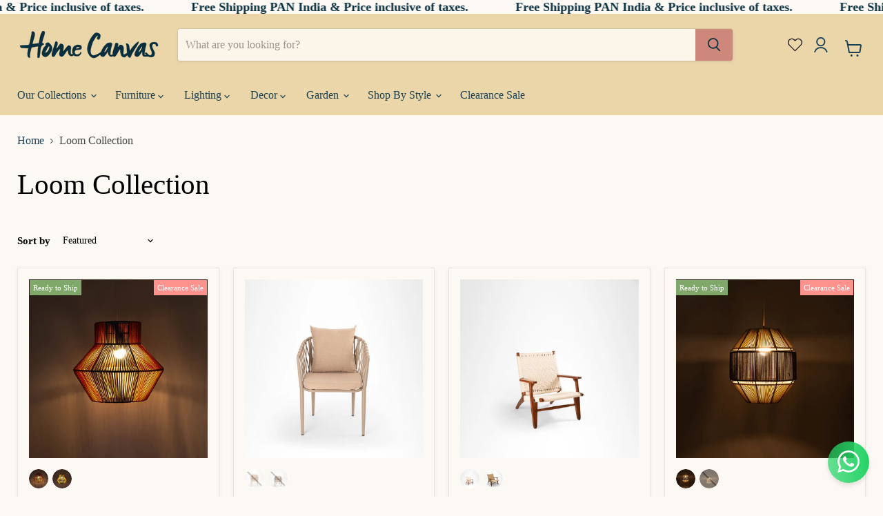

--- FILE ---
content_type: text/html; charset=utf-8
request_url: https://homecanvas.com/collections/loom
body_size: 49461
content:
<!doctype html>
<html class="no-js no-touch" lang="en">
  <head>
    <!-- Google Fonts: Open Sans -->
<link href="https://fonts.googleapis.com/css2?family=Open+Sans:wght@300;400;500;600;700&display=swap" rel="stylesheet">

    <!-- Start VWO Async SmartCode -->
<link rel="preconnect" href="https://dev.visualwebsiteoptimizer.com" />
<script type='text/javascript' id='vwoCode'>
window._vwo_code || (function() {
var account_id=1081851,
version=2.1,
settings_tolerance=2000,
hide_element='body',
hide_element_style = 'opacity:0 !important;filter:alpha(opacity=0) !important;background:none !important;transition:none !important;',
/* DO NOT EDIT BELOW THIS LINE */
f=false,w=window,d=document,v=d.querySelector('#vwoCode'),cK='_vwo_'+account_id+'_settings',cc={};try{var c=JSON.parse(localStorage.getItem('_vwo_'+account_id+'_config'));cc=c&&typeof c==='object'?c:{}}catch(e){}var stT=cc.stT==='session'?w.sessionStorage:w.localStorage;code={nonce:v&&v.nonce,library_tolerance:function(){return typeof library_tolerance!=='undefined'?library_tolerance:undefined},settings_tolerance:function(){return cc.sT||settings_tolerance},hide_element_style:function(){return'{'+(cc.hES||hide_element_style)+'}'},hide_element:function(){if(performance.getEntriesByName('first-contentful-paint')[0]){return''}return typeof cc.hE==='string'?cc.hE:hide_element},getVersion:function(){return version},finish:function(e){if(!f){f=true;var t=d.getElementById('_vis_opt_path_hides');if(t)t.parentNode.removeChild(t);if(e)(new Image).src='https://dev.visualwebsiteoptimizer.com/ee.gif?a='+account_id+e}},finished:function(){return f},addScript:function(e){var t=d.createElement('script');t.type='text/javascript';if(e.src){t.src=e.src}else{t.text=e.text}v&&t.setAttribute('nonce',v.nonce);d.getElementsByTagName('head')[0].appendChild(t)},load:function(e,t){var n=this.getSettings(),i=d.createElement('script'),r=this;t=t||{};if(n){i.textContent=n;d.getElementsByTagName('head')[0].appendChild(i);if(!w.VWO||VWO.caE){stT.removeItem(cK);r.load(e)}}else{var o=new XMLHttpRequest;o.open('GET',e,true);o.withCredentials=!t.dSC;o.responseType=t.responseType||'text';o.onload=function(){if(t.onloadCb){return t.onloadCb(o,e)}if(o.status===200||o.status===304){_vwo_code.addScript({text:o.responseText})}else{_vwo_code.finish('&e=loading_failure:'+e)}};o.onerror=function(){if(t.onerrorCb){return t.onerrorCb(e)}_vwo_code.finish('&e=loading_failure:'+e)};o.send()}},getSettings:function(){try{var e=stT.getItem(cK);if(!e){return}e=JSON.parse(e);if(Date.now()>e.e){stT.removeItem(cK);return}return e.s}catch(e){return}},init:function(){if(d.URL.indexOf('__vwo_disable__')>-1)return;var e=this.settings_tolerance();w._vwo_settings_timer=setTimeout(function(){_vwo_code.finish();stT.removeItem(cK)},e);var t;if(this.hide_element()!=='body'){t=d.createElement('style');var n=this.hide_element(),i=n?n+this.hide_element_style():'',r=d.getElementsByTagName('head')[0];t.setAttribute('id','_vis_opt_path_hides');v&&t.setAttribute('nonce',v.nonce);t.setAttribute('type','text/css');if(t.styleSheet)t.styleSheet.cssText=i;else t.appendChild(d.createTextNode(i));r.appendChild(t)}else{t=d.getElementsByTagName('head')[0];var i=d.createElement('div');i.style.cssText='z-index: 2147483647 !important;position: fixed !important;left: 0 !important;top: 0 !important;width: 100% !important;height: 100% !important;background: white !important;display: block !important;';i.setAttribute('id','_vis_opt_path_hides');i.classList.add('_vis_hide_layer');t.parentNode.insertBefore(i,t.nextSibling)}var o=window._vis_opt_url||d.URL,s='https://dev.visualwebsiteoptimizer.com/j.php?a='+account_id+'&u='+encodeURIComponent(o)+'&vn='+version;if(w.location.search.indexOf('_vwo_xhr')!==-1){this.addScript({src:s})}else{this.load(s+'&x=true')}}};w._vwo_code=code;code.init();})();
</script>
<!-- End VWO Async SmartCode -->
    <link rel="preconnect" href="https://cdn.shopify.com" crossorigin>
    <link rel="preconnect" href="https://fonts.shopifycdn.com" crossorigin>
    <!--
      <link rel="preconnect" href="https://v.shopify.com" crossorigin>
      <link rel="preconnect" href="https://cdn.shopifycloud.com" crossorigin>
      <link rel="preconnect" href="https://cdn1.stamped.io" crossorigin>
      <link rel="preconnect" href="https://connect.facebook.net" crossorigin>
      <link rel="preconnect" href="https://app.bentonow.com" crossorigin>
      <link rel="preconnect" href="https://bcdn.starapps.studio" crossorigin>
      <link rel="preconnect" href="https://www.googletagmanager.com" crossorigin>
    -->
    <script>
      window.Store = window.Store || {};
      window.Store.id = 42630480038;
    </script>
    <meta charset="utf-8">
    <meta http-equiv="x-ua-compatible" content="IE=edge">

    <title>Loom Collection — Home Canvas</title>

    
      <meta name="description" content="Buy chairs from wide array of latest Loom Collections from Home Canvas at best prices. Shop Now!">
    

    
  <link rel="shortcut icon" href="//homecanvas.com/cdn/shop/files/favi-01_32x32.png?v=1666877863" type="image/png">


    
      <link rel="canonical" href="https://homecanvas.com/collections/loom">
    

    <meta name="viewport" content="width=device-width">

    
    















<meta property="og:site_name" content="Home Canvas">
<meta property="og:url" content="https://homecanvas.com/collections/loom">
<meta property="og:title" content="Loom Collection">
<meta property="og:type" content="website">
<meta property="og:description" content="Buy chairs from wide array of latest Loom Collections from Home Canvas at best prices. Shop Now!">




    
    
    

    
    
    <meta
      property="og:image"
      content="https://homecanvas.com/cdn/shop/collections/loom-collection_1200x1205.jpg?v=1666787249"
    />
    <meta
      property="og:image:secure_url"
      content="https://homecanvas.com/cdn/shop/collections/loom-collection_1200x1205.jpg?v=1666787249"
    />
    <meta property="og:image:width" content="1200" />
    <meta property="og:image:height" content="1205" />
    
    
    <meta property="og:image:alt" content="Loom Collection" />
  
















<meta name="twitter:title" content="Loom Collection">
<meta name="twitter:description" content="Buy chairs from wide array of latest Loom Collections from Home Canvas at best prices. Shop Now!">


    
    
    
      
      
      <meta name="twitter:card" content="summary">
    
    
    <meta
      property="twitter:image"
      content="https://homecanvas.com/cdn/shop/collections/loom-collection_1200x1200_crop_center.jpg?v=1666787249"
    />
    <meta property="twitter:image:width" content="1200" />
    <meta property="twitter:image:height" content="1200" />
    
    
    <meta property="twitter:image:alt" content="Loom Collection" />
  



    

    

    <script>window.performance && window.performance.mark && window.performance.mark('shopify.content_for_header.start');</script><meta name="google-site-verification" content="JfxPV_zCB-6GUFcgjfd7eGfCZnMK7i1Nu8FrwrwJ7ss">
<meta name="google-site-verification" content="L745-W39-Lvkcd2zR_eDTVX8pDMBXJyo8bBYHMT7zGM">
<meta id="shopify-digital-wallet" name="shopify-digital-wallet" content="/42630480038/digital_wallets/dialog">
<link rel="alternate" type="application/atom+xml" title="Feed" href="/collections/loom.atom" />
<link rel="alternate" type="application/json+oembed" href="https://homecanvas.com/collections/loom.oembed">
<script async="async" src="/checkouts/internal/preloads.js?locale=en-IN"></script>
<script id="shopify-features" type="application/json">{"accessToken":"32737a8d284cd7f717f61b9280994529","betas":["rich-media-storefront-analytics"],"domain":"homecanvas.com","predictiveSearch":true,"shopId":42630480038,"locale":"en"}</script>
<script>var Shopify = Shopify || {};
Shopify.shop = "homecanvasindia.myshopify.com";
Shopify.locale = "en";
Shopify.currency = {"active":"INR","rate":"1.0"};
Shopify.country = "IN";
Shopify.theme = {"name":"HC - Magic X Revert from Nov 19","id":157404201200,"schema_name":"Empire","schema_version":"9.0.0","theme_store_id":838,"role":"main"};
Shopify.theme.handle = "null";
Shopify.theme.style = {"id":null,"handle":null};
Shopify.cdnHost = "homecanvas.com/cdn";
Shopify.routes = Shopify.routes || {};
Shopify.routes.root = "/";</script>
<script type="module">!function(o){(o.Shopify=o.Shopify||{}).modules=!0}(window);</script>
<script>!function(o){function n(){var o=[];function n(){o.push(Array.prototype.slice.apply(arguments))}return n.q=o,n}var t=o.Shopify=o.Shopify||{};t.loadFeatures=n(),t.autoloadFeatures=n()}(window);</script>
<script id="shop-js-analytics" type="application/json">{"pageType":"collection"}</script>
<script defer="defer" async type="module" src="//homecanvas.com/cdn/shopifycloud/shop-js/modules/v2/client.init-shop-cart-sync_BdyHc3Nr.en.esm.js"></script>
<script defer="defer" async type="module" src="//homecanvas.com/cdn/shopifycloud/shop-js/modules/v2/chunk.common_Daul8nwZ.esm.js"></script>
<script type="module">
  await import("//homecanvas.com/cdn/shopifycloud/shop-js/modules/v2/client.init-shop-cart-sync_BdyHc3Nr.en.esm.js");
await import("//homecanvas.com/cdn/shopifycloud/shop-js/modules/v2/chunk.common_Daul8nwZ.esm.js");

  window.Shopify.SignInWithShop?.initShopCartSync?.({"fedCMEnabled":true,"windoidEnabled":true});

</script>
<script>(function() {
  var isLoaded = false;
  function asyncLoad() {
    if (isLoaded) return;
    isLoaded = true;
    var urls = ["\/\/cdn.shopify.com\/proxy\/ccebde6e0aef730dafee4750170bbddb4de49a98e3201e7050e2baea997879b5\/storage.googleapis.com\/adnabu-shopify\/online-store\/37f111c7b1094343ba146a461710235419.min.js?shop=homecanvasindia.myshopify.com\u0026sp-cache-control=cHVibGljLCBtYXgtYWdlPTkwMA","https:\/\/s3.ap-south-1.amazonaws.com\/cdn.limechat.ai\/packs\/js\/lc_fb_shopify.prod.min.js?shop=homecanvasindia.myshopify.com","https:\/\/ma.zoho.in\/js\/V2\/shopify_store.js?shop=homecanvasindia.myshopify.com","https:\/\/sp-seller.webkul.com\/js\/seller_profile_tag.js?shop=homecanvasindia.myshopify.com"];
    for (var i = 0; i < urls.length; i++) {
      var s = document.createElement('script');
      s.type = 'text/javascript';
      s.async = true;
      s.src = urls[i];
      var x = document.getElementsByTagName('script')[0];
      x.parentNode.insertBefore(s, x);
    }
  };
  if(window.attachEvent) {
    window.attachEvent('onload', asyncLoad);
  } else {
    window.addEventListener('load', asyncLoad, false);
  }
})();</script>
<script id="__st">var __st={"a":42630480038,"offset":19800,"reqid":"e7e28a47-80cf-4189-91ba-96428f0c917c-1769023605","pageurl":"homecanvas.com\/collections\/loom","u":"71f959044ffd","p":"collection","rtyp":"collection","rid":404290470128};</script>
<script>window.ShopifyPaypalV4VisibilityTracking = true;</script>
<script id="captcha-bootstrap">!function(){'use strict';const t='contact',e='account',n='new_comment',o=[[t,t],['blogs',n],['comments',n],[t,'customer']],c=[[e,'customer_login'],[e,'guest_login'],[e,'recover_customer_password'],[e,'create_customer']],r=t=>t.map((([t,e])=>`form[action*='/${t}']:not([data-nocaptcha='true']) input[name='form_type'][value='${e}']`)).join(','),a=t=>()=>t?[...document.querySelectorAll(t)].map((t=>t.form)):[];function s(){const t=[...o],e=r(t);return a(e)}const i='password',u='form_key',d=['recaptcha-v3-token','g-recaptcha-response','h-captcha-response',i],f=()=>{try{return window.sessionStorage}catch{return}},m='__shopify_v',_=t=>t.elements[u];function p(t,e,n=!1){try{const o=window.sessionStorage,c=JSON.parse(o.getItem(e)),{data:r}=function(t){const{data:e,action:n}=t;return t[m]||n?{data:e,action:n}:{data:t,action:n}}(c);for(const[e,n]of Object.entries(r))t.elements[e]&&(t.elements[e].value=n);n&&o.removeItem(e)}catch(o){console.error('form repopulation failed',{error:o})}}const l='form_type',E='cptcha';function T(t){t.dataset[E]=!0}const w=window,h=w.document,L='Shopify',v='ce_forms',y='captcha';let A=!1;((t,e)=>{const n=(g='f06e6c50-85a8-45c8-87d0-21a2b65856fe',I='https://cdn.shopify.com/shopifycloud/storefront-forms-hcaptcha/ce_storefront_forms_captcha_hcaptcha.v1.5.2.iife.js',D={infoText:'Protected by hCaptcha',privacyText:'Privacy',termsText:'Terms'},(t,e,n)=>{const o=w[L][v],c=o.bindForm;if(c)return c(t,g,e,D).then(n);var r;o.q.push([[t,g,e,D],n]),r=I,A||(h.body.append(Object.assign(h.createElement('script'),{id:'captcha-provider',async:!0,src:r})),A=!0)});var g,I,D;w[L]=w[L]||{},w[L][v]=w[L][v]||{},w[L][v].q=[],w[L][y]=w[L][y]||{},w[L][y].protect=function(t,e){n(t,void 0,e),T(t)},Object.freeze(w[L][y]),function(t,e,n,w,h,L){const[v,y,A,g]=function(t,e,n){const i=e?o:[],u=t?c:[],d=[...i,...u],f=r(d),m=r(i),_=r(d.filter((([t,e])=>n.includes(e))));return[a(f),a(m),a(_),s()]}(w,h,L),I=t=>{const e=t.target;return e instanceof HTMLFormElement?e:e&&e.form},D=t=>v().includes(t);t.addEventListener('submit',(t=>{const e=I(t);if(!e)return;const n=D(e)&&!e.dataset.hcaptchaBound&&!e.dataset.recaptchaBound,o=_(e),c=g().includes(e)&&(!o||!o.value);(n||c)&&t.preventDefault(),c&&!n&&(function(t){try{if(!f())return;!function(t){const e=f();if(!e)return;const n=_(t);if(!n)return;const o=n.value;o&&e.removeItem(o)}(t);const e=Array.from(Array(32),(()=>Math.random().toString(36)[2])).join('');!function(t,e){_(t)||t.append(Object.assign(document.createElement('input'),{type:'hidden',name:u})),t.elements[u].value=e}(t,e),function(t,e){const n=f();if(!n)return;const o=[...t.querySelectorAll(`input[type='${i}']`)].map((({name:t})=>t)),c=[...d,...o],r={};for(const[a,s]of new FormData(t).entries())c.includes(a)||(r[a]=s);n.setItem(e,JSON.stringify({[m]:1,action:t.action,data:r}))}(t,e)}catch(e){console.error('failed to persist form',e)}}(e),e.submit())}));const S=(t,e)=>{t&&!t.dataset[E]&&(n(t,e.some((e=>e===t))),T(t))};for(const o of['focusin','change'])t.addEventListener(o,(t=>{const e=I(t);D(e)&&S(e,y())}));const B=e.get('form_key'),M=e.get(l),P=B&&M;t.addEventListener('DOMContentLoaded',(()=>{const t=y();if(P)for(const e of t)e.elements[l].value===M&&p(e,B);[...new Set([...A(),...v().filter((t=>'true'===t.dataset.shopifyCaptcha))])].forEach((e=>S(e,t)))}))}(h,new URLSearchParams(w.location.search),n,t,e,['guest_login'])})(!0,!0)}();</script>
<script integrity="sha256-4kQ18oKyAcykRKYeNunJcIwy7WH5gtpwJnB7kiuLZ1E=" data-source-attribution="shopify.loadfeatures" defer="defer" src="//homecanvas.com/cdn/shopifycloud/storefront/assets/storefront/load_feature-a0a9edcb.js" crossorigin="anonymous"></script>
<script data-source-attribution="shopify.dynamic_checkout.dynamic.init">var Shopify=Shopify||{};Shopify.PaymentButton=Shopify.PaymentButton||{isStorefrontPortableWallets:!0,init:function(){window.Shopify.PaymentButton.init=function(){};var t=document.createElement("script");t.src="https://homecanvas.com/cdn/shopifycloud/portable-wallets/latest/portable-wallets.en.js",t.type="module",document.head.appendChild(t)}};
</script>
<script data-source-attribution="shopify.dynamic_checkout.buyer_consent">
  function portableWalletsHideBuyerConsent(e){var t=document.getElementById("shopify-buyer-consent"),n=document.getElementById("shopify-subscription-policy-button");t&&n&&(t.classList.add("hidden"),t.setAttribute("aria-hidden","true"),n.removeEventListener("click",e))}function portableWalletsShowBuyerConsent(e){var t=document.getElementById("shopify-buyer-consent"),n=document.getElementById("shopify-subscription-policy-button");t&&n&&(t.classList.remove("hidden"),t.removeAttribute("aria-hidden"),n.addEventListener("click",e))}window.Shopify?.PaymentButton&&(window.Shopify.PaymentButton.hideBuyerConsent=portableWalletsHideBuyerConsent,window.Shopify.PaymentButton.showBuyerConsent=portableWalletsShowBuyerConsent);
</script>
<script data-source-attribution="shopify.dynamic_checkout.cart.bootstrap">document.addEventListener("DOMContentLoaded",(function(){function t(){return document.querySelector("shopify-accelerated-checkout-cart, shopify-accelerated-checkout")}if(t())Shopify.PaymentButton.init();else{new MutationObserver((function(e,n){t()&&(Shopify.PaymentButton.init(),n.disconnect())})).observe(document.body,{childList:!0,subtree:!0})}}));
</script>
<script id="sections-script" data-sections="Infinite-Marquee" defer="defer" src="//homecanvas.com/cdn/shop/t/22/compiled_assets/scripts.js?v=12254"></script>
<script>window.performance && window.performance.mark && window.performance.mark('shopify.content_for_header.end');</script>

    <link href="//homecanvas.com/cdn/shop/t/22/assets/theme.css?v=93261112403431428101762973514" rel="stylesheet" type="text/css" media="all" />
    <style>
            .hidden, .hide, .site-header-mobile-search-button--button {
          display: none !important;
      }


      .rte a, .morelink{color: #666; text-decoration: underline}
      .breadcrumb-block, .collection--description{
            --layout-container-max-width: 1300px;
          --layout-container-gutter: 10px;
          max-width: var(--layout-container-max-width);
          padding-right: 25px;
          padding-left: 25px;
          margin-right: auto;
          margin-left: auto;
      }
      .navmenu-depth-2 .navmenu-link-parent {
          font-weight: 600 !important;
      }
      ul.breadcrumb {
          padding: 0;
      }

      .breadcrumb a, .breadcrumbs-container span {
          text-decoration: auto;
         text-transform: capitalize
      }


      .site-header-main{padding: 20px 10px}
      .site-header-mobile-search-button{left: inherit; right: 45px}
      .image-with-text__text, .product-description, .tab-panel p{
         --font-size-body: 1.2rem;
      }

      .breadcrumb li {
          display: inline-block;
      }

      .sticky{position: sticky; top: 0}
      .site-navigation-wrapper{flex: 1 1 auto}
      .collection-list__content[data-layout=grid]{align-items: start}
      .collection__item-image img {
          height: auto;
      }
      .site-footer-block-image img, .image_block {
          display: block;
        width: 100%;
          height: auto;
      }
      .whatsapp-footer-link {
        position: fixed;
        bottom: 2rem;
        right: 1rem;
        padding: 0.5rem;
        display: flex;
        align-items: center;
        justify-content: space-between;
        border-radius: 32px;
        z-index: 999;
      }

      .whatsapp-footer-link svg {
        width: 36px;
      }

      .whatsapp-footer-link-text {
        color: white;
        padding: 0 1rem;
      }
      .whatsapp-footer-link-logo {
        line-height: 1;
      }
      .collection--description{margin: auto}
      .product-description{ text-align: center; margin-top: 2rem}
      .product-description i{text-transform: capitalize}
      .breadcrumb li a{color: #666}
      .product-form--atc-button {
          text-transform: none;
          color: #fcf9f4;
          background-color: #d58077 !important;
          border: 1px solid #d58077 !important;
      }
      .request-btn {
          background: #fcf9f4 !important;
          color: black;
          border: 1px solid #000000 !important;
      }
      .site-footer-block-image {
          overflow: hidden;
      }
      /* .site-header-mobile-search-button{display: block; right: 115px} */
      .subcollections-grid__item-image{width: 100%; height: auto}
            .subcollections-list__content[data-subcollections-layout=slideshow] {
          max-height: 410px;
          overflow: hidden;
      }
      .site-footer-wrapper{padding-bottom: 1rem; padding-top: 1rem}
      .site-footer-information{
        margin-top: 20px
      }
      .template-product span.money.price__compare-at--single {
          font-size: 0.9rem;
      }
      .price__compare-at{text-decoration: none}
      .collection .price__compare-at,
      .price__compare-at--single{
        text-decoration: line-through;
      }
      .product-gallery--zoomed-image *{opacity: 1 !important}
      .collapsible-tab__heading{background: #FCF6EA; padding: 1rem}
      .collapsible-tab__text{padding: 1rem}

      .atc-banner--container[data-animation-state=close] {
          display: none;
      }
      .product-form__action-wrapper,
      .product__container--two-columns .product-form__action-wrapper {
        flex-wrap: wrap;
        align-items: flex-end;
        flex-direction: row !important;
      }
             button.product-form--atc-button {
        flex: inherit;
        width: 100%;
        background: #CE887B !important;
        border-color: #CE887B !important;
        color:#092E3E !important;
        font-weight: 900;
      }
      .zooomybtn.removefromwishlist.zremovefromwish{
        background: #D58077;

      }
      .zooomywishlistgridclass select,
      .zbodyaction .zopencartlink{
        display: none
      }
      .ZoomyWishlistPageGrid{
        width: 23% !important
      }
      div#ZlistWishlist{
        margin-bottom: 20px !important
      }
        quantity-selector{max-width: 50%;}
        .shopify-payment-button{flex-basis: 45%}

      [data-site-header-mobile-search-button] .live-search--takeover, [data-site-header-mobile-search-bar] .live-search--takeover[data-animation-state=open], .search-section .live-search--takeover[data-animation-state=open],
      [data-site-header-mobile-search-button] .live-search--takeover .search-flydown, [data-site-header-mobile-search-bar] .live-search--takeover[data-animation-state=open] .search-flydown, .search-section .live-search--takeover[data-animation-state=open] .search-flydown{
        height: 50vh
      }
      .live-search-container {position: relative; display: block}
      /* mobile */
      @media only screen and (max-width: 600px) {

      .site-header-main{padding: 10px}
      .site-header-mobile-search-button--button,
        .site-header-mobile-search-button{display: block !important; right: 45px}
      .live-search-container {position: relative; display: block}
        .featured-collection__content .flickity-button {
          display: flex;
      }
      }
      [data-rimg-canvas]{opacity: 0}
    </style>
    
    <script>
      window.Theme = window.Theme || {};
      window.Theme.version = '9.0.0';
      window.Theme.name = 'Empire';
      window.Theme.routes = {
        "root_url": "/",
        "account_url": "/account",
        "account_login_url": "/account/login",
        "account_logout_url": "/account/logout",
        "account_register_url": "/account/register",
        "account_addresses_url": "/account/addresses",
        "collections_url": "/collections",
        "all_products_collection_url": "/collections/all",
        "search_url": "/search",
        "predictive_search_url": "/search/suggest",
        "cart_url": "/cart",
        "cart_add_url": "/cart/add",
        "cart_change_url": "/cart/change",
        "cart_clear_url": "/cart/clear",
        "product_recommendations_url": "/recommendations/products",
      };
    </script>
    

    

    <!-- Twitter conversion tracking base code -->
    <script>
      !function(e,t,n,s,u,a){e.twq||(s=e.twq=function(){s.exe?s.exe.apply(s,arguments):s.queue.push(arguments);
      },s.version='1.1',s.queue=[],u=t.createElement(n),u.async=!0,u.src='https://static.ads-twitter.com/uwt.js',
      a=t.getElementsByTagName(n)[0],a.parentNode.insertBefore(u,a))}(window,document,'script');
      twq('config','ofdvb');
    </script>
    <!-- End Twitter conversion tracking base code -->
    <script>
      (function(w,d,s,l,i){w[l]=w[l]||[];w[l].push({'gtm.start':
      new Date().getTime(),event:'gtm.js'});var f=d.getElementsByTagName(s)[0],
      j=d.createElement(s),dl=l!='dataLayer'?'&l='+l:'';j.async=true;j.src=
      'https://www.googletagmanager.com/gtm.js?id='+i+dl;f.parentNode.insertBefore(j,f);
      })(window,document,'script','dataLayer', 'GTM-KLPB44B');

      window.dataLayer = window.dataLayer || [];
    </script>
  <!-- BEGIN app block: shopify://apps/starapps-variant-image/blocks/starapps-via-embed/2a01d106-3d10-48e8-ba53-5cb971217ac4 -->




    
      
      
      
      
        <script src="https://cdn.starapps.studio/apps/via/homecanvasindia/script-1754300671.js" async crossorigin="anonymous" data-theme-script="Empire V5.1"></script>
      
    

    

    
    
      <script src="https://cdn.shopify.com/extensions/019b8ded-e117-7ce2-a469-ec8f78d5408d/variant-image-automator-33/assets/store-front-error-tracking.js" via-js-type="error-tracking" defer></script>
    
    <script via-metafields>window.viaData = {
        limitOnProduct: null,
        viaStatus: null
      }
    </script>
<!-- END app block --><script src="https://cdn.shopify.com/extensions/1f805629-c1d3-44c5-afa0-f2ef641295ef/booster-page-speed-optimizer-1/assets/speed-embed.js" type="text/javascript" defer="defer"></script>
<link href="https://monorail-edge.shopifysvc.com" rel="dns-prefetch">
<script>(function(){if ("sendBeacon" in navigator && "performance" in window) {try {var session_token_from_headers = performance.getEntriesByType('navigation')[0].serverTiming.find(x => x.name == '_s').description;} catch {var session_token_from_headers = undefined;}var session_cookie_matches = document.cookie.match(/_shopify_s=([^;]*)/);var session_token_from_cookie = session_cookie_matches && session_cookie_matches.length === 2 ? session_cookie_matches[1] : "";var session_token = session_token_from_headers || session_token_from_cookie || "";function handle_abandonment_event(e) {var entries = performance.getEntries().filter(function(entry) {return /monorail-edge.shopifysvc.com/.test(entry.name);});if (!window.abandonment_tracked && entries.length === 0) {window.abandonment_tracked = true;var currentMs = Date.now();var navigation_start = performance.timing.navigationStart;var payload = {shop_id: 42630480038,url: window.location.href,navigation_start,duration: currentMs - navigation_start,session_token,page_type: "collection"};window.navigator.sendBeacon("https://monorail-edge.shopifysvc.com/v1/produce", JSON.stringify({schema_id: "online_store_buyer_site_abandonment/1.1",payload: payload,metadata: {event_created_at_ms: currentMs,event_sent_at_ms: currentMs}}));}}window.addEventListener('pagehide', handle_abandonment_event);}}());</script>
<script id="web-pixels-manager-setup">(function e(e,d,r,n,o){if(void 0===o&&(o={}),!Boolean(null===(a=null===(i=window.Shopify)||void 0===i?void 0:i.analytics)||void 0===a?void 0:a.replayQueue)){var i,a;window.Shopify=window.Shopify||{};var t=window.Shopify;t.analytics=t.analytics||{};var s=t.analytics;s.replayQueue=[],s.publish=function(e,d,r){return s.replayQueue.push([e,d,r]),!0};try{self.performance.mark("wpm:start")}catch(e){}var l=function(){var e={modern:/Edge?\/(1{2}[4-9]|1[2-9]\d|[2-9]\d{2}|\d{4,})\.\d+(\.\d+|)|Firefox\/(1{2}[4-9]|1[2-9]\d|[2-9]\d{2}|\d{4,})\.\d+(\.\d+|)|Chrom(ium|e)\/(9{2}|\d{3,})\.\d+(\.\d+|)|(Maci|X1{2}).+ Version\/(15\.\d+|(1[6-9]|[2-9]\d|\d{3,})\.\d+)([,.]\d+|)( \(\w+\)|)( Mobile\/\w+|) Safari\/|Chrome.+OPR\/(9{2}|\d{3,})\.\d+\.\d+|(CPU[ +]OS|iPhone[ +]OS|CPU[ +]iPhone|CPU IPhone OS|CPU iPad OS)[ +]+(15[._]\d+|(1[6-9]|[2-9]\d|\d{3,})[._]\d+)([._]\d+|)|Android:?[ /-](13[3-9]|1[4-9]\d|[2-9]\d{2}|\d{4,})(\.\d+|)(\.\d+|)|Android.+Firefox\/(13[5-9]|1[4-9]\d|[2-9]\d{2}|\d{4,})\.\d+(\.\d+|)|Android.+Chrom(ium|e)\/(13[3-9]|1[4-9]\d|[2-9]\d{2}|\d{4,})\.\d+(\.\d+|)|SamsungBrowser\/([2-9]\d|\d{3,})\.\d+/,legacy:/Edge?\/(1[6-9]|[2-9]\d|\d{3,})\.\d+(\.\d+|)|Firefox\/(5[4-9]|[6-9]\d|\d{3,})\.\d+(\.\d+|)|Chrom(ium|e)\/(5[1-9]|[6-9]\d|\d{3,})\.\d+(\.\d+|)([\d.]+$|.*Safari\/(?![\d.]+ Edge\/[\d.]+$))|(Maci|X1{2}).+ Version\/(10\.\d+|(1[1-9]|[2-9]\d|\d{3,})\.\d+)([,.]\d+|)( \(\w+\)|)( Mobile\/\w+|) Safari\/|Chrome.+OPR\/(3[89]|[4-9]\d|\d{3,})\.\d+\.\d+|(CPU[ +]OS|iPhone[ +]OS|CPU[ +]iPhone|CPU IPhone OS|CPU iPad OS)[ +]+(10[._]\d+|(1[1-9]|[2-9]\d|\d{3,})[._]\d+)([._]\d+|)|Android:?[ /-](13[3-9]|1[4-9]\d|[2-9]\d{2}|\d{4,})(\.\d+|)(\.\d+|)|Mobile Safari.+OPR\/([89]\d|\d{3,})\.\d+\.\d+|Android.+Firefox\/(13[5-9]|1[4-9]\d|[2-9]\d{2}|\d{4,})\.\d+(\.\d+|)|Android.+Chrom(ium|e)\/(13[3-9]|1[4-9]\d|[2-9]\d{2}|\d{4,})\.\d+(\.\d+|)|Android.+(UC? ?Browser|UCWEB|U3)[ /]?(15\.([5-9]|\d{2,})|(1[6-9]|[2-9]\d|\d{3,})\.\d+)\.\d+|SamsungBrowser\/(5\.\d+|([6-9]|\d{2,})\.\d+)|Android.+MQ{2}Browser\/(14(\.(9|\d{2,})|)|(1[5-9]|[2-9]\d|\d{3,})(\.\d+|))(\.\d+|)|K[Aa][Ii]OS\/(3\.\d+|([4-9]|\d{2,})\.\d+)(\.\d+|)/},d=e.modern,r=e.legacy,n=navigator.userAgent;return n.match(d)?"modern":n.match(r)?"legacy":"unknown"}(),u="modern"===l?"modern":"legacy",c=(null!=n?n:{modern:"",legacy:""})[u],f=function(e){return[e.baseUrl,"/wpm","/b",e.hashVersion,"modern"===e.buildTarget?"m":"l",".js"].join("")}({baseUrl:d,hashVersion:r,buildTarget:u}),m=function(e){var d=e.version,r=e.bundleTarget,n=e.surface,o=e.pageUrl,i=e.monorailEndpoint;return{emit:function(e){var a=e.status,t=e.errorMsg,s=(new Date).getTime(),l=JSON.stringify({metadata:{event_sent_at_ms:s},events:[{schema_id:"web_pixels_manager_load/3.1",payload:{version:d,bundle_target:r,page_url:o,status:a,surface:n,error_msg:t},metadata:{event_created_at_ms:s}}]});if(!i)return console&&console.warn&&console.warn("[Web Pixels Manager] No Monorail endpoint provided, skipping logging."),!1;try{return self.navigator.sendBeacon.bind(self.navigator)(i,l)}catch(e){}var u=new XMLHttpRequest;try{return u.open("POST",i,!0),u.setRequestHeader("Content-Type","text/plain"),u.send(l),!0}catch(e){return console&&console.warn&&console.warn("[Web Pixels Manager] Got an unhandled error while logging to Monorail."),!1}}}}({version:r,bundleTarget:l,surface:e.surface,pageUrl:self.location.href,monorailEndpoint:e.monorailEndpoint});try{o.browserTarget=l,function(e){var d=e.src,r=e.async,n=void 0===r||r,o=e.onload,i=e.onerror,a=e.sri,t=e.scriptDataAttributes,s=void 0===t?{}:t,l=document.createElement("script"),u=document.querySelector("head"),c=document.querySelector("body");if(l.async=n,l.src=d,a&&(l.integrity=a,l.crossOrigin="anonymous"),s)for(var f in s)if(Object.prototype.hasOwnProperty.call(s,f))try{l.dataset[f]=s[f]}catch(e){}if(o&&l.addEventListener("load",o),i&&l.addEventListener("error",i),u)u.appendChild(l);else{if(!c)throw new Error("Did not find a head or body element to append the script");c.appendChild(l)}}({src:f,async:!0,onload:function(){if(!function(){var e,d;return Boolean(null===(d=null===(e=window.Shopify)||void 0===e?void 0:e.analytics)||void 0===d?void 0:d.initialized)}()){var d=window.webPixelsManager.init(e)||void 0;if(d){var r=window.Shopify.analytics;r.replayQueue.forEach((function(e){var r=e[0],n=e[1],o=e[2];d.publishCustomEvent(r,n,o)})),r.replayQueue=[],r.publish=d.publishCustomEvent,r.visitor=d.visitor,r.initialized=!0}}},onerror:function(){return m.emit({status:"failed",errorMsg:"".concat(f," has failed to load")})},sri:function(e){var d=/^sha384-[A-Za-z0-9+/=]+$/;return"string"==typeof e&&d.test(e)}(c)?c:"",scriptDataAttributes:o}),m.emit({status:"loading"})}catch(e){m.emit({status:"failed",errorMsg:(null==e?void 0:e.message)||"Unknown error"})}}})({shopId: 42630480038,storefrontBaseUrl: "https://homecanvas.com",extensionsBaseUrl: "https://extensions.shopifycdn.com/cdn/shopifycloud/web-pixels-manager",monorailEndpoint: "https://monorail-edge.shopifysvc.com/unstable/produce_batch",surface: "storefront-renderer",enabledBetaFlags: ["2dca8a86"],webPixelsConfigList: [{"id":"1894744304","configuration":"{\"projectId\":\"uipdonha8q\"}","eventPayloadVersion":"v1","runtimeContext":"STRICT","scriptVersion":"cf1781658ed156031118fc4bbc2ed159","type":"APP","apiClientId":240074326017,"privacyPurposes":[],"capabilities":["advanced_dom_events"],"dataSharingAdjustments":{"protectedCustomerApprovalScopes":["read_customer_personal_data"]}},{"id":"1580007664","configuration":"{\"accountID\":\"10316\"}","eventPayloadVersion":"v1","runtimeContext":"STRICT","scriptVersion":"03b732b1a2db60e097bc15699e397cfd","type":"APP","apiClientId":5009031,"privacyPurposes":["ANALYTICS","MARKETING","SALE_OF_DATA"],"dataSharingAdjustments":{"protectedCustomerApprovalScopes":[]}},{"id":"1434878192","configuration":"{\"hashed_organization_id\":\"5c38f7a2315df17d6193c96512d12f06_v1\",\"app_key\":\"homecanvasindia\",\"allow_collect_personal_data\":\"true\"}","eventPayloadVersion":"v1","runtimeContext":"STRICT","scriptVersion":"c3e64302e4c6a915b615bb03ddf3784a","type":"APP","apiClientId":111542,"privacyPurposes":["ANALYTICS","MARKETING","SALE_OF_DATA"],"dataSharingAdjustments":{"protectedCustomerApprovalScopes":["read_customer_address","read_customer_email","read_customer_name","read_customer_personal_data","read_customer_phone"]}},{"id":"492601584","configuration":"{\"config\":\"{\\\"google_tag_ids\\\":[\\\"G-0Y3FVRE0MT\\\",\\\"AW-939673948\\\",\\\"GT-KF6XN74\\\"],\\\"target_country\\\":\\\"IN\\\",\\\"gtag_events\\\":[{\\\"type\\\":\\\"begin_checkout\\\",\\\"action_label\\\":[\\\"G-0Y3FVRE0MT\\\",\\\"AW-939673948\\\/25aQCMLZht4BENySicAD\\\"]},{\\\"type\\\":\\\"search\\\",\\\"action_label\\\":[\\\"G-0Y3FVRE0MT\\\",\\\"AW-939673948\\\/W-xPCMXZht4BENySicAD\\\"]},{\\\"type\\\":\\\"view_item\\\",\\\"action_label\\\":[\\\"G-0Y3FVRE0MT\\\",\\\"AW-939673948\\\/z18RCLzZht4BENySicAD\\\",\\\"MC-W7GSQSJYSZ\\\"]},{\\\"type\\\":\\\"purchase\\\",\\\"action_label\\\":[\\\"G-0Y3FVRE0MT\\\",\\\"AW-939673948\\\/X6t2CLnZht4BENySicAD\\\",\\\"MC-W7GSQSJYSZ\\\"]},{\\\"type\\\":\\\"page_view\\\",\\\"action_label\\\":[\\\"G-0Y3FVRE0MT\\\",\\\"AW-939673948\\\/yOihCLbZht4BENySicAD\\\",\\\"MC-W7GSQSJYSZ\\\"]},{\\\"type\\\":\\\"add_payment_info\\\",\\\"action_label\\\":[\\\"G-0Y3FVRE0MT\\\",\\\"AW-939673948\\\/3eLICMjZht4BENySicAD\\\"]},{\\\"type\\\":\\\"add_to_cart\\\",\\\"action_label\\\":[\\\"G-0Y3FVRE0MT\\\",\\\"AW-939673948\\\/jtqICL_Zht4BENySicAD\\\"]}],\\\"enable_monitoring_mode\\\":false}\"}","eventPayloadVersion":"v1","runtimeContext":"OPEN","scriptVersion":"b2a88bafab3e21179ed38636efcd8a93","type":"APP","apiClientId":1780363,"privacyPurposes":[],"dataSharingAdjustments":{"protectedCustomerApprovalScopes":["read_customer_address","read_customer_email","read_customer_name","read_customer_personal_data","read_customer_phone"]}},{"id":"227115248","configuration":"{\"pixel_id\":\"306263427455559\",\"pixel_type\":\"facebook_pixel\",\"metaapp_system_user_token\":\"-\"}","eventPayloadVersion":"v1","runtimeContext":"OPEN","scriptVersion":"ca16bc87fe92b6042fbaa3acc2fbdaa6","type":"APP","apiClientId":2329312,"privacyPurposes":["ANALYTICS","MARKETING","SALE_OF_DATA"],"dataSharingAdjustments":{"protectedCustomerApprovalScopes":["read_customer_address","read_customer_email","read_customer_name","read_customer_personal_data","read_customer_phone"]}},{"id":"11108592","eventPayloadVersion":"1","runtimeContext":"LAX","scriptVersion":"3","type":"CUSTOM","privacyPurposes":["ANALYTICS","MARKETING","SALE_OF_DATA"],"name":"Gtag"},{"id":"32538864","eventPayloadVersion":"1","runtimeContext":"LAX","scriptVersion":"2","type":"CUSTOM","privacyPurposes":["ANALYTICS","MARKETING","SALE_OF_DATA"],"name":"GTM_Purchase_Tag"},{"id":"shopify-app-pixel","configuration":"{}","eventPayloadVersion":"v1","runtimeContext":"STRICT","scriptVersion":"0450","apiClientId":"shopify-pixel","type":"APP","privacyPurposes":["ANALYTICS","MARKETING"]},{"id":"shopify-custom-pixel","eventPayloadVersion":"v1","runtimeContext":"LAX","scriptVersion":"0450","apiClientId":"shopify-pixel","type":"CUSTOM","privacyPurposes":["ANALYTICS","MARKETING"]}],isMerchantRequest: false,initData: {"shop":{"name":"Home Canvas","paymentSettings":{"currencyCode":"INR"},"myshopifyDomain":"homecanvasindia.myshopify.com","countryCode":"IN","storefrontUrl":"https:\/\/homecanvas.com"},"customer":null,"cart":null,"checkout":null,"productVariants":[],"purchasingCompany":null},},"https://homecanvas.com/cdn","fcfee988w5aeb613cpc8e4bc33m6693e112",{"modern":"","legacy":""},{"shopId":"42630480038","storefrontBaseUrl":"https:\/\/homecanvas.com","extensionBaseUrl":"https:\/\/extensions.shopifycdn.com\/cdn\/shopifycloud\/web-pixels-manager","surface":"storefront-renderer","enabledBetaFlags":"[\"2dca8a86\"]","isMerchantRequest":"false","hashVersion":"fcfee988w5aeb613cpc8e4bc33m6693e112","publish":"custom","events":"[[\"page_viewed\",{}],[\"collection_viewed\",{\"collection\":{\"id\":\"404290470128\",\"title\":\"Loom Collection\",\"productVariants\":[{\"price\":{\"amount\":5995.0,\"currencyCode\":\"INR\"},\"product\":{\"title\":\"Loom Light 34\",\"vendor\":\"Home Canvas\",\"id\":\"8197360615664\",\"untranslatedTitle\":\"Loom Light 34\",\"url\":\"\/products\/loom-light-34\",\"type\":\"Lighting\"},\"id\":\"43756146327792\",\"image\":{\"src\":\"\/\/homecanvas.com\/cdn\/shop\/products\/r_0016_edHCnewlights-2143copy.jpg?v=1746874404\"},\"sku\":\"ND-RPL-P1--AR\",\"title\":\"Dia: 6\\\" H : 18\\\" \/ Red \/ Rope\",\"untranslatedTitle\":\"Dia: 6\\\" H : 18\\\" \/ Red \/ Rope\"},{\"price\":{\"amount\":29995.0,\"currencyCode\":\"INR\"},\"product\":{\"title\":\"Loom Lounge Chair 11 Set of 2\",\"vendor\":\"Home Canvas\",\"id\":\"8324212261104\",\"untranslatedTitle\":\"Loom Lounge Chair 11 Set of 2\",\"url\":\"\/products\/loom-lounge-chair-no-11-set-of-2\",\"type\":\"Outdoor Furniture\"},\"id\":\"44235377475824\",\"image\":{\"src\":\"\/\/homecanvas.com\/cdn\/shop\/files\/Rg1080_0089_edgED_19copy.jpg?v=1746872203\"},\"sku\":\"G-03 - BGC001\",\"title\":\"W: 24\\\" D: 24\\\" H: 30\\\" SH: 18\\\" \/ Aluminum and Polypropylene Rope Weaving \/ Beige\",\"untranslatedTitle\":\"W: 24\\\" D: 24\\\" H: 30\\\" SH: 18\\\" \/ Aluminum and Polypropylene Rope Weaving \/ Beige\"},{\"price\":{\"amount\":29995.0,\"currencyCode\":\"INR\"},\"product\":{\"title\":\"Loom Lounge Chair 3\",\"vendor\":\"Home Canvas\",\"id\":\"8318553784560\",\"untranslatedTitle\":\"Loom Lounge Chair 3\",\"url\":\"\/products\/loom-lounge-chair-3\",\"type\":\"Indoor Furniture\"},\"id\":\"44220141502704\",\"image\":{\"src\":\"\/\/homecanvas.com\/cdn\/shop\/files\/R_0015_edgED_23copy.jpg?v=1746872346\"},\"sku\":\"ND-CWM-TC-L03\",\"title\":\"W: 29\\\" D: 36\\\" H: 33\\\" SH: 16\\\" \/ Acacia Wood and Rope Weaving \/ Teak And Beige\",\"untranslatedTitle\":\"W: 29\\\" D: 36\\\" H: 33\\\" SH: 16\\\" \/ Acacia Wood and Rope Weaving \/ Teak And Beige\"},{\"price\":{\"amount\":4995.0,\"currencyCode\":\"INR\"},\"product\":{\"title\":\"Loom Light 11\",\"vendor\":\"Home Canvas\",\"id\":\"8197358747888\",\"untranslatedTitle\":\"Loom Light 11\",\"url\":\"\/products\/loom-light-11\",\"type\":\"Lighting\"},\"id\":\"43756135022832\",\"image\":{\"src\":\"\/\/homecanvas.com\/cdn\/shop\/products\/R_0004_edHCLights2_-4892copy.jpg?v=1746874407\"},\"sku\":\"ND-RPL-P2--A\",\"title\":\"Dia: 6\\\" H : 16\\\" \/ Natural \/ Rope\",\"untranslatedTitle\":\"Dia: 6\\\" H : 16\\\" \/ Natural \/ Rope\"},{\"price\":{\"amount\":34995.0,\"currencyCode\":\"INR\"},\"product\":{\"title\":\"Loom Chair 18 set of 2\",\"vendor\":\"Home Canvas\",\"id\":\"8009547219184\",\"untranslatedTitle\":\"Loom Chair 18 set of 2\",\"url\":\"\/products\/loom-chair-18\",\"type\":\"Outdoor Furniture\"},\"id\":\"43094152216816\",\"image\":{\"src\":\"\/\/homecanvas.com\/cdn\/shop\/products\/Re_0095_edgDSC_5720copy.jpg?v=1746875161\"},\"sku\":\"ND-CL18-AWRW-TAN\",\"title\":\"W: 24\\\" D: 24\\\" H: 30\\\" SH: 20\\\" \/ Mild Steel and Polypropylene Rope Weaving \/ Brown\",\"untranslatedTitle\":\"W: 24\\\" D: 24\\\" H: 30\\\" SH: 20\\\" \/ Mild Steel and Polypropylene Rope Weaving \/ Brown\"},{\"price\":{\"amount\":39995.0,\"currencyCode\":\"INR\"},\"product\":{\"title\":\"Loom Chairs 18 And Side Table Set\",\"vendor\":\"Home Canvas\",\"id\":\"8415117246704\",\"untranslatedTitle\":\"Loom Chairs 18 And Side Table Set\",\"url\":\"\/products\/loom-chairs-18-and-side-table-set\",\"type\":\"Indoor Furniture\"},\"id\":\"44524027216112\",\"image\":{\"src\":\"\/\/homecanvas.com\/cdn\/shop\/files\/R_0000_edgDSC_2907copy2.jpg?v=1746872119\"},\"sku\":\"ND-CL18-AWRW-BG-ND-HCLST0001BG\",\"title\":\"Chair- W: 24\\\" D: 24\\\" SH: 20\\\" TH: 30\\\" Side Table- Dia: 19.5\\\" H: 18\\\" \/ Beige \/ Mild Steel\",\"untranslatedTitle\":\"Chair- W: 24\\\" D: 24\\\" SH: 20\\\" TH: 30\\\" Side Table- Dia: 19.5\\\" H: 18\\\" \/ Beige \/ Mild Steel\"},{\"price\":{\"amount\":21495.0,\"currencyCode\":\"INR\"},\"product\":{\"title\":\"Loom Lounge Chair 9\",\"vendor\":\"Home Canvas\",\"id\":\"8324212850928\",\"untranslatedTitle\":\"Loom Lounge Chair 9\",\"url\":\"\/products\/loom-lounge-chair-9\",\"type\":\"Outdoor Furniture\"},\"id\":\"44235379245296\",\"image\":{\"src\":\"\/\/homecanvas.com\/cdn\/shop\/files\/Rg1080_0068_edgED_40copy.jpg?v=1746872202\"},\"sku\":null,\"title\":\"W: 17.5\\\" D: 26\\\" H: 32\\\" SH: 20\\\" \/ Mild Steel and Polypropylene Rope Weaving \/ Black \u0026 Grey\",\"untranslatedTitle\":\"W: 17.5\\\" D: 26\\\" H: 32\\\" SH: 20\\\" \/ Mild Steel and Polypropylene Rope Weaving \/ Black \u0026 Grey\"},{\"price\":{\"amount\":19995.0,\"currencyCode\":\"INR\"},\"product\":{\"title\":\"Loom Chair 17\",\"vendor\":\"Home Canvas\",\"id\":\"7926055829744\",\"untranslatedTitle\":\"Loom Chair 17\",\"url\":\"\/products\/loom-chair-17\",\"type\":\"Outdoor Furniture\"},\"id\":\"42677838872816\",\"image\":{\"src\":\"\/\/homecanvas.com\/cdn\/shop\/products\/LOOM-CHAIR-NO_-17.jpg?v=1746875253\"},\"sku\":\"ND-MR1-MT-BL\",\"title\":\"W: 26\\\" D: 17\\\" H: 33\\\" SH: 20\\\" \/ Mild Steel and Rope Weaving \/ Black\",\"untranslatedTitle\":\"W: 26\\\" D: 17\\\" H: 33\\\" SH: 20\\\" \/ Mild Steel and Rope Weaving \/ Black\"}]}}]]"});</script><script>
  window.ShopifyAnalytics = window.ShopifyAnalytics || {};
  window.ShopifyAnalytics.meta = window.ShopifyAnalytics.meta || {};
  window.ShopifyAnalytics.meta.currency = 'INR';
  var meta = {"products":[{"id":8197360615664,"gid":"gid:\/\/shopify\/Product\/8197360615664","vendor":"Home Canvas","type":"Lighting","handle":"loom-light-34","variants":[{"id":43756146327792,"price":599500,"name":"Loom Light 34 - Dia: 6\" H : 18\" \/ Red \/ Rope","public_title":"Dia: 6\" H : 18\" \/ Red \/ Rope","sku":"ND-RPL-P1--AR"},{"id":43756143116528,"price":599500,"name":"Loom Light 34 - Dia: 6\" H : 18\" \/ Green \/ Rope","public_title":"Dia: 6\" H : 18\" \/ Green \/ Rope","sku":"ND-RPL-P1-A"}],"remote":false},{"id":8324212261104,"gid":"gid:\/\/shopify\/Product\/8324212261104","vendor":"Home Canvas","type":"Outdoor Furniture","handle":"loom-lounge-chair-no-11-set-of-2","variants":[{"id":44235377475824,"price":2999500,"name":"Loom Lounge Chair 11 Set of 2 - W: 24\" D: 24\" H: 30\" SH: 18\" \/ Aluminum and Polypropylene Rope Weaving \/ Beige","public_title":"W: 24\" D: 24\" H: 30\" SH: 18\" \/ Aluminum and Polypropylene Rope Weaving \/ Beige","sku":"G-03 - BGC001"},{"id":44235378721008,"price":2999500,"name":"Loom Lounge Chair 11 Set of 2 - W: 24\" D: 24\" H: 30\" SH: 18\" \/ Aluminum and Polypropylene Rope Weaving \/ Grey","public_title":"W: 24\" D: 24\" H: 30\" SH: 18\" \/ Aluminum and Polypropylene Rope Weaving \/ Grey","sku":"G-03 - DGGC001"}],"remote":false},{"id":8318553784560,"gid":"gid:\/\/shopify\/Product\/8318553784560","vendor":"Home Canvas","type":"Indoor Furniture","handle":"loom-lounge-chair-3","variants":[{"id":44220141502704,"price":2999500,"name":"Loom Lounge Chair 3 - W: 29\" D: 36\" H: 33\" SH: 16\" \/ Acacia Wood and Rope Weaving \/ Teak And Beige","public_title":"W: 29\" D: 36\" H: 33\" SH: 16\" \/ Acacia Wood and Rope Weaving \/ Teak And Beige","sku":"ND-CWM-TC-L03"},{"id":44913922900208,"price":2999500,"name":"Loom Lounge Chair 3 - W: 29\" D: 36\" H: 33\" SH: 16\" \/ Acacia Wood and Rope Weaving \/ Teak And Tan","public_title":"W: 29\" D: 36\" H: 33\" SH: 16\" \/ Acacia Wood and Rope Weaving \/ Teak And Tan","sku":"ND-CWM-TC-L03T"}],"remote":false},{"id":8197358747888,"gid":"gid:\/\/shopify\/Product\/8197358747888","vendor":"Home Canvas","type":"Lighting","handle":"loom-light-11","variants":[{"id":43756135022832,"price":499500,"name":"Loom Light 11 - Dia: 6\" H : 16\" \/ Natural \/ Rope","public_title":"Dia: 6\" H : 16\" \/ Natural \/ Rope","sku":"ND-RPL-P2--A"},{"id":43756135055600,"price":374600,"name":"Loom Light 11 - Dia: 6\" H : 16\" \/ Green \/ Rope","public_title":"Dia: 6\" H : 16\" \/ Green \/ Rope","sku":"ND-RPL-P2--A"}],"remote":false},{"id":8009547219184,"gid":"gid:\/\/shopify\/Product\/8009547219184","vendor":"Home Canvas","type":"Outdoor Furniture","handle":"loom-chair-18","variants":[{"id":43094152216816,"price":3499500,"name":"Loom Chair 18 set of 2 - W: 24\" D: 24\" H: 30\" SH: 20\" \/ Mild Steel and Polypropylene Rope Weaving \/ Brown","public_title":"W: 24\" D: 24\" H: 30\" SH: 20\" \/ Mild Steel and Polypropylene Rope Weaving \/ Brown","sku":"ND-CL18-AWRW-TAN"},{"id":44229590974704,"price":3499500,"name":"Loom Chair 18 set of 2 - W: 24\" D: 24\" H: 30\" SH: 20\" \/ Mild Steel and Polypropylene Rope Weaving \/ Beige","public_title":"W: 24\" D: 24\" H: 30\" SH: 20\" \/ Mild Steel and Polypropylene Rope Weaving \/ Beige","sku":"ND-CL18-AWRW-BG"},{"id":44229591007472,"price":3499500,"name":"Loom Chair 18 set of 2 - W: 24\" D: 24\" H: 30\" SH: 20\" \/ Mild Steel and Polypropylene Rope Weaving \/ Beige \u0026 Grey","public_title":"W: 24\" D: 24\" H: 30\" SH: 20\" \/ Mild Steel and Polypropylene Rope Weaving \/ Beige \u0026 Grey","sku":"ND-CL18-AWRW-GRY"}],"remote":false},{"id":8415117246704,"gid":"gid:\/\/shopify\/Product\/8415117246704","vendor":"Home Canvas","type":"Indoor Furniture","handle":"loom-chairs-18-and-side-table-set","variants":[{"id":44524027216112,"price":3999500,"name":"Loom Chairs 18 And Side Table Set - Chair- W: 24\" D: 24\" SH: 20\" TH: 30\" Side Table- Dia: 19.5\" H: 18\" \/ Beige \/ Mild Steel","public_title":"Chair- W: 24\" D: 24\" SH: 20\" TH: 30\" Side Table- Dia: 19.5\" H: 18\" \/ Beige \/ Mild Steel","sku":"ND-CL18-AWRW-BG-ND-HCLST0001BG"}],"remote":false},{"id":8324212850928,"gid":"gid:\/\/shopify\/Product\/8324212850928","vendor":"Home Canvas","type":"Outdoor Furniture","handle":"loom-lounge-chair-9","variants":[{"id":44235379245296,"price":2149500,"name":"Loom Lounge Chair 9 - W: 17.5\" D: 26\" H: 32\" SH: 20\" \/ Mild Steel and Polypropylene Rope Weaving \/ Black \u0026 Grey","public_title":"W: 17.5\" D: 26\" H: 32\" SH: 20\" \/ Mild Steel and Polypropylene Rope Weaving \/ Black \u0026 Grey","sku":null}],"remote":false},{"id":7926055829744,"gid":"gid:\/\/shopify\/Product\/7926055829744","vendor":"Home Canvas","type":"Outdoor Furniture","handle":"loom-chair-17","variants":[{"id":42677838872816,"price":1999500,"name":"Loom Chair 17 - W: 26\" D: 17\" H: 33\" SH: 20\" \/ Mild Steel and Rope Weaving \/ Black","public_title":"W: 26\" D: 17\" H: 33\" SH: 20\" \/ Mild Steel and Rope Weaving \/ Black","sku":"ND-MR1-MT-BL"}],"remote":false}],"page":{"pageType":"collection","resourceType":"collection","resourceId":404290470128,"requestId":"e7e28a47-80cf-4189-91ba-96428f0c917c-1769023605"}};
  for (var attr in meta) {
    window.ShopifyAnalytics.meta[attr] = meta[attr];
  }
</script>
<script class="analytics">
  (function () {
    var customDocumentWrite = function(content) {
      var jquery = null;

      if (window.jQuery) {
        jquery = window.jQuery;
      } else if (window.Checkout && window.Checkout.$) {
        jquery = window.Checkout.$;
      }

      if (jquery) {
        jquery('body').append(content);
      }
    };

    var hasLoggedConversion = function(token) {
      if (token) {
        return document.cookie.indexOf('loggedConversion=' + token) !== -1;
      }
      return false;
    }

    var setCookieIfConversion = function(token) {
      if (token) {
        var twoMonthsFromNow = new Date(Date.now());
        twoMonthsFromNow.setMonth(twoMonthsFromNow.getMonth() + 2);

        document.cookie = 'loggedConversion=' + token + '; expires=' + twoMonthsFromNow;
      }
    }

    var trekkie = window.ShopifyAnalytics.lib = window.trekkie = window.trekkie || [];
    if (trekkie.integrations) {
      return;
    }
    trekkie.methods = [
      'identify',
      'page',
      'ready',
      'track',
      'trackForm',
      'trackLink'
    ];
    trekkie.factory = function(method) {
      return function() {
        var args = Array.prototype.slice.call(arguments);
        args.unshift(method);
        trekkie.push(args);
        return trekkie;
      };
    };
    for (var i = 0; i < trekkie.methods.length; i++) {
      var key = trekkie.methods[i];
      trekkie[key] = trekkie.factory(key);
    }
    trekkie.load = function(config) {
      trekkie.config = config || {};
      trekkie.config.initialDocumentCookie = document.cookie;
      var first = document.getElementsByTagName('script')[0];
      var script = document.createElement('script');
      script.type = 'text/javascript';
      script.onerror = function(e) {
        var scriptFallback = document.createElement('script');
        scriptFallback.type = 'text/javascript';
        scriptFallback.onerror = function(error) {
                var Monorail = {
      produce: function produce(monorailDomain, schemaId, payload) {
        var currentMs = new Date().getTime();
        var event = {
          schema_id: schemaId,
          payload: payload,
          metadata: {
            event_created_at_ms: currentMs,
            event_sent_at_ms: currentMs
          }
        };
        return Monorail.sendRequest("https://" + monorailDomain + "/v1/produce", JSON.stringify(event));
      },
      sendRequest: function sendRequest(endpointUrl, payload) {
        // Try the sendBeacon API
        if (window && window.navigator && typeof window.navigator.sendBeacon === 'function' && typeof window.Blob === 'function' && !Monorail.isIos12()) {
          var blobData = new window.Blob([payload], {
            type: 'text/plain'
          });

          if (window.navigator.sendBeacon(endpointUrl, blobData)) {
            return true;
          } // sendBeacon was not successful

        } // XHR beacon

        var xhr = new XMLHttpRequest();

        try {
          xhr.open('POST', endpointUrl);
          xhr.setRequestHeader('Content-Type', 'text/plain');
          xhr.send(payload);
        } catch (e) {
          console.log(e);
        }

        return false;
      },
      isIos12: function isIos12() {
        return window.navigator.userAgent.lastIndexOf('iPhone; CPU iPhone OS 12_') !== -1 || window.navigator.userAgent.lastIndexOf('iPad; CPU OS 12_') !== -1;
      }
    };
    Monorail.produce('monorail-edge.shopifysvc.com',
      'trekkie_storefront_load_errors/1.1',
      {shop_id: 42630480038,
      theme_id: 157404201200,
      app_name: "storefront",
      context_url: window.location.href,
      source_url: "//homecanvas.com/cdn/s/trekkie.storefront.cd680fe47e6c39ca5d5df5f0a32d569bc48c0f27.min.js"});

        };
        scriptFallback.async = true;
        scriptFallback.src = '//homecanvas.com/cdn/s/trekkie.storefront.cd680fe47e6c39ca5d5df5f0a32d569bc48c0f27.min.js';
        first.parentNode.insertBefore(scriptFallback, first);
      };
      script.async = true;
      script.src = '//homecanvas.com/cdn/s/trekkie.storefront.cd680fe47e6c39ca5d5df5f0a32d569bc48c0f27.min.js';
      first.parentNode.insertBefore(script, first);
    };
    trekkie.load(
      {"Trekkie":{"appName":"storefront","development":false,"defaultAttributes":{"shopId":42630480038,"isMerchantRequest":null,"themeId":157404201200,"themeCityHash":"9277323629715221050","contentLanguage":"en","currency":"INR","eventMetadataId":"37b84cf7-d72d-4180-8f1b-bedf8aeb9ea9"},"isServerSideCookieWritingEnabled":true,"monorailRegion":"shop_domain","enabledBetaFlags":["65f19447"]},"Session Attribution":{},"S2S":{"facebookCapiEnabled":true,"source":"trekkie-storefront-renderer","apiClientId":580111}}
    );

    var loaded = false;
    trekkie.ready(function() {
      if (loaded) return;
      loaded = true;

      window.ShopifyAnalytics.lib = window.trekkie;

      var originalDocumentWrite = document.write;
      document.write = customDocumentWrite;
      try { window.ShopifyAnalytics.merchantGoogleAnalytics.call(this); } catch(error) {};
      document.write = originalDocumentWrite;

      window.ShopifyAnalytics.lib.page(null,{"pageType":"collection","resourceType":"collection","resourceId":404290470128,"requestId":"e7e28a47-80cf-4189-91ba-96428f0c917c-1769023605","shopifyEmitted":true});

      var match = window.location.pathname.match(/checkouts\/(.+)\/(thank_you|post_purchase)/)
      var token = match? match[1]: undefined;
      if (!hasLoggedConversion(token)) {
        setCookieIfConversion(token);
        window.ShopifyAnalytics.lib.track("Viewed Product Category",{"currency":"INR","category":"Collection: loom","collectionName":"loom","collectionId":404290470128,"nonInteraction":true},undefined,undefined,{"shopifyEmitted":true});
      }
    });


        var eventsListenerScript = document.createElement('script');
        eventsListenerScript.async = true;
        eventsListenerScript.src = "//homecanvas.com/cdn/shopifycloud/storefront/assets/shop_events_listener-3da45d37.js";
        document.getElementsByTagName('head')[0].appendChild(eventsListenerScript);

})();</script>
<script
  defer
  src="https://homecanvas.com/cdn/shopifycloud/perf-kit/shopify-perf-kit-3.0.4.min.js"
  data-application="storefront-renderer"
  data-shop-id="42630480038"
  data-render-region="gcp-us-central1"
  data-page-type="collection"
  data-theme-instance-id="157404201200"
  data-theme-name="Empire"
  data-theme-version="9.0.0"
  data-monorail-region="shop_domain"
  data-resource-timing-sampling-rate="10"
  data-shs="true"
  data-shs-beacon="true"
  data-shs-export-with-fetch="true"
  data-shs-logs-sample-rate="1"
  data-shs-beacon-endpoint="https://homecanvas.com/api/collect"
></script>
</head>

  <body
    class="template-collection"
    data-instant-allow-query-string
    
      data-reduce-animations
    
  >
    <script>
      document.documentElement.className=document.documentElement.className.replace(/\bno-js\b/,'js');
      if(window.Shopify&&window.Shopify.designMode)document.documentElement.className+=' in-theme-editor';
      if(('ontouchstart' in window)||window.DocumentTouch&&document instanceof DocumentTouch)document.documentElement.className=document.documentElement.className.replace(/\bno-touch\b/,'has-touch');
    </script>
    <script type="speculationrules">
      {
        "prerender": [{
          "where": {
            "and": [
              { "href_matches": "/*" },
              { "not": { "href_matches": "/account" } },
              { "not": { "href_matches": "/account/*" } },
              { "not": { "href_matches": "/cart" } },
              { "not": { "href_matches": "/cart/*" } },
              { "not": { "href_matches": "/customer_authentication/login?return_to=%2Fcollections%2Floom&locale=en&ui_hint=full" } }
            ]
          },
          "eagerness": "moderate"
        }]
      }
    </script>
    
    <svg
      class="icon-star-reference"
      aria-hidden="true"
      focusable="false"
      role="presentation"
      xmlns="http://www.w3.org/2000/svg"
      width="20"
      height="20"
      viewBox="3 3 17 17"
      fill="none"
    >
      <symbol id="icon-star">
        <rect class="icon-star-background" width="20" height="20" fill="currentColor"/>
        <path d="M10 3L12.163 7.60778L17 8.35121L13.5 11.9359L14.326 17L10 14.6078L5.674 17L6.5 11.9359L3 8.35121L7.837 7.60778L10 3Z" stroke="currentColor" stroke-width="2" stroke-linecap="round" stroke-linejoin="round" fill="none"/>
      </symbol>
      <clipPath id="icon-star-clip">
        <path d="M10 3L12.163 7.60778L17 8.35121L13.5 11.9359L14.326 17L10 14.6078L5.674 17L6.5 11.9359L3 8.35121L7.837 7.60778L10 3Z" stroke="currentColor" stroke-width="2" stroke-linecap="round" stroke-linejoin="round"/>
      </clipPath>
    </svg>
    

    <a class="skip-to-main" href="#site-main">Skip to content</a>

    <!-- BEGIN sections: header-group -->
<div id="shopify-section-sections--21046678749424__infinite_marquee_xz3Yxp" class="shopify-section shopify-section-group-header-group"><style>
.marquee {
  overflow: hidden;
  white-space: nowrap;
  box-sizing: border-box;
  width: 100%;
  background: #fcf9f4;
  /* padding: 15px 0; */
  position: relative;
}

.marquee__inner {
  display: inline-block;
  white-space: nowrap;
  animation: marquee 50s linear infinite;
}

.marquee__inner span {
  display: inline-block;
  padding: 0 2rem;
  font-weight: 600;
  color: #092E3E;
}

.marquee__inner span.small {
  font-size: 18px;
}

.marquee__inner span.large {
  font-size: 24px;
  font-family: 'Cosmica-Semibold' !important;
  color:#092E3E;
}

@keyframes marquee {
  0% {
    transform: translateX(0%);
  }
  100% {
    transform: translateX(-50%);
  }
}
</style>

<div class="marquee">
  <div class="marquee__inner" id="marqueeContent">
    
      <span class="small">Free Shipping PAN India & Price inclusive of taxes.</span>
    
      <span class="small">Free Shipping PAN India & Price inclusive of taxes.</span>
    
      <span class="small">Free Shipping PAN India & Price inclusive of taxes.</span>
    
      <span class="small">Free Shipping PAN India & Price inclusive of taxes.</span>
    
  </div>
</div>




</div><div id="shopify-section-sections--21046678749424__utility-bar" class="shopify-section shopify-section-group-header-group"><style data-shopify>
  .utility-bar {
    background-color: #1b175d;
    border-bottom: 1px solid #ffffff;
  }

  .utility-bar .social-link,
  .utility-bar__menu-link {
    color: #ffffff;
  }

  .utility-bar .disclosure__toggle {
    --disclosure-toggle-text-color: #ffffff;
    --disclosure-toggle-background-color: #1b175d;
  }

  .utility-bar .disclosure__toggle:hover {
    --disclosure-toggle-text-color: #ffffff;
  }

  .utility-bar .social-link:hover,
  .utility-bar__menu-link:hover {
    color: #ffffff;
  }

  .utility-bar .disclosure__toggle::after {
    --disclosure-toggle-svg-color: #ffffff;
  }

  .utility-bar .disclosure__toggle:hover::after {
    --disclosure-toggle-svg-color: #ffffff;
  }
</style>

<script
  type="application/json"
  data-section-type="static-utility-bar"
  data-section-id="sections--21046678749424__utility-bar"
  data-section-data
>
  {
    "settings": {
      "mobile_layout": "below"
    }
  }
</script>





</div><div id="shopify-section-sections--21046678749424__header" class="shopify-section shopify-section-group-header-group site-header-wrapper">


<script
  type="application/json"
  data-section-id="sections--21046678749424__header"
  data-section-type="static-header"
  data-section-data>
  {
    "settings": {
      "sticky_header": false,
      "has_box_shadow": false,
      "live_search": {
        "enable": true,
        "money_format": "₹ {{amount_no_decimals}}",
        "show_mobile_search_bar": false
      }
    }
  }
</script>





<style data-shopify>
  .site-logo {
    max-width: 208px;
  }

  .site-logo-image {
    max-height: 70px;
  }
</style>

<header
  class="site-header site-header-nav--open"
  role="banner"
  data-site-header
>
  <div
    class="
      site-header-main
      
        site-header--full-width
      
    "
    data-site-header-main
    
    
      data-site-header-mobile-search-button
    
  >
    <button class="site-header-menu-toggle" data-menu-toggle>
      <div class="site-header-menu-toggle--button" tabindex="-1">
        <span class="toggle-icon--bar toggle-icon--bar-top"></span>
        <span class="toggle-icon--bar toggle-icon--bar-middle"></span>
        <span class="toggle-icon--bar toggle-icon--bar-bottom"></span>
        <span class="visually-hidden">Menu</span>
      </div>
    </button>

    
      
      
        <button
          class="site-header-mobile-search-button"
          data-mobile-search-button 
          aria-label="Search button"
        >
          
        <div class="site-header-mobile-search-button--button" tabindex="-1">
          <svg
  aria-hidden="true"
  focusable="false"
  role="presentation"
  xmlns="http://www.w3.org/2000/svg"
  width="23"
  height="24"
  fill="none"
  viewBox="0 0 23 24"
>
  <path d="M21 21L15.5 15.5" stroke="currentColor" stroke-width="2" stroke-linecap="round"/>
  <circle cx="10" cy="9" r="8" stroke="currentColor" stroke-width="2"/>
</svg>

        </div>
      
        </button>
      
    

    <div
      class="
        site-header-main-content
        
      "
    >
      <div class="site-header-logo">
        <a
          class="site-logo"
          href="/">
          
            
            

            <img src="//homecanvas.com/cdn/shop/files/Home_Canvas_Logo-02.png?v=1658122884&amp;width=208" alt="Home Canvas Logo" srcset="//homecanvas.com/cdn/shop/files/Home_Canvas_Logo-02.png?v=1658122884&amp;width=208 208w" width="208" height="49" loading="eager" fetchpriority="high">  
            
          
        </a>
      </div>
  
      





<div class="live-search" data-live-search><form
    class="
      live-search-form
      form-fields-inline
      
    "
    action="/search"
    method="get"
    role="search"
    aria-label="Product"
    data-live-search-form
  >
    <div class="form-field no-label"><input
        class="form-field-input live-search-form-field"
        type="text"
        name="q"
        aria-label="Search"
        placeholder="What are you looking for?"
        
        autocomplete="off"
        data-live-search-input
      >
      <button
        class="live-search-takeover-cancel"
        type="button"
        data-live-search-takeover-cancel>
        Cancel
      </button>

      <button
        class="live-search-button"
        type="submit"
        aria-label="Search"
        data-live-search-submit
      >
        <span class="search-icon search-icon--inactive">
          <svg
  aria-hidden="true"
  focusable="false"
  role="presentation"
  xmlns="http://www.w3.org/2000/svg"
  width="23"
  height="24"
  fill="none"
  viewBox="0 0 23 24"
>
  <path d="M21 21L15.5 15.5" stroke="currentColor" stroke-width="2" stroke-linecap="round"/>
  <circle cx="10" cy="9" r="8" stroke="currentColor" stroke-width="2"/>
</svg>

        </span>
        <span class="search-icon search-icon--active">
          <svg
  aria-hidden="true"
  focusable="false"
  role="presentation"
  width="26"
  height="26"
  viewBox="0 0 26 26"
  xmlns="http://www.w3.org/2000/svg"
>
  <g fill-rule="nonzero" fill="currentColor">
    <path d="M13 26C5.82 26 0 20.18 0 13S5.82 0 13 0s13 5.82 13 13-5.82 13-13 13zm0-3.852a9.148 9.148 0 1 0 0-18.296 9.148 9.148 0 0 0 0 18.296z" opacity=".29"/><path d="M13 26c7.18 0 13-5.82 13-13a1.926 1.926 0 0 0-3.852 0A9.148 9.148 0 0 1 13 22.148 1.926 1.926 0 0 0 13 26z"/>
  </g>
</svg>
        </span>
      </button>
    </div>

    <div class="search-flydown" data-live-search-flydown>
      <div class="search-flydown--placeholder" data-live-search-placeholder>
        <div class="search-flydown--product-items">
          
            <a class="search-flydown--product search-flydown--product" href="#">
              
                <div class="search-flydown--product-image">
                  <svg class="placeholder--image placeholder--content-image" xmlns="http://www.w3.org/2000/svg" viewBox="0 0 525.5 525.5"><path d="M324.5 212.7H203c-1.6 0-2.8 1.3-2.8 2.8V308c0 1.6 1.3 2.8 2.8 2.8h121.6c1.6 0 2.8-1.3 2.8-2.8v-92.5c0-1.6-1.3-2.8-2.9-2.8zm1.1 95.3c0 .6-.5 1.1-1.1 1.1H203c-.6 0-1.1-.5-1.1-1.1v-92.5c0-.6.5-1.1 1.1-1.1h121.6c.6 0 1.1.5 1.1 1.1V308z"/><path d="M210.4 299.5H240v.1s.1 0 .2-.1h75.2v-76.2h-105v76.2zm1.8-7.2l20-20c1.6-1.6 3.8-2.5 6.1-2.5s4.5.9 6.1 2.5l1.5 1.5 16.8 16.8c-12.9 3.3-20.7 6.3-22.8 7.2h-27.7v-5.5zm101.5-10.1c-20.1 1.7-36.7 4.8-49.1 7.9l-16.9-16.9 26.3-26.3c1.6-1.6 3.8-2.5 6.1-2.5s4.5.9 6.1 2.5l27.5 27.5v7.8zm-68.9 15.5c9.7-3.5 33.9-10.9 68.9-13.8v13.8h-68.9zm68.9-72.7v46.8l-26.2-26.2c-1.9-1.9-4.5-3-7.3-3s-5.4 1.1-7.3 3l-26.3 26.3-.9-.9c-1.9-1.9-4.5-3-7.3-3s-5.4 1.1-7.3 3l-18.8 18.8V225h101.4z"/><path d="M232.8 254c4.6 0 8.3-3.7 8.3-8.3s-3.7-8.3-8.3-8.3-8.3 3.7-8.3 8.3 3.7 8.3 8.3 8.3zm0-14.9c3.6 0 6.6 2.9 6.6 6.6s-2.9 6.6-6.6 6.6-6.6-2.9-6.6-6.6 3-6.6 6.6-6.6z"/></svg>
                </div>
              

              <div class="search-flydown--product-text">
                <span class="search-flydown--product-title placeholder--content-text"></span>
                <span class="search-flydown--product-price placeholder--content-text"></span>
              </div>
            </a>
          
            <a class="search-flydown--product search-flydown--product" href="#">
              
                <div class="search-flydown--product-image">
                  <svg class="placeholder--image placeholder--content-image" xmlns="http://www.w3.org/2000/svg" viewBox="0 0 525.5 525.5"><path d="M324.5 212.7H203c-1.6 0-2.8 1.3-2.8 2.8V308c0 1.6 1.3 2.8 2.8 2.8h121.6c1.6 0 2.8-1.3 2.8-2.8v-92.5c0-1.6-1.3-2.8-2.9-2.8zm1.1 95.3c0 .6-.5 1.1-1.1 1.1H203c-.6 0-1.1-.5-1.1-1.1v-92.5c0-.6.5-1.1 1.1-1.1h121.6c.6 0 1.1.5 1.1 1.1V308z"/><path d="M210.4 299.5H240v.1s.1 0 .2-.1h75.2v-76.2h-105v76.2zm1.8-7.2l20-20c1.6-1.6 3.8-2.5 6.1-2.5s4.5.9 6.1 2.5l1.5 1.5 16.8 16.8c-12.9 3.3-20.7 6.3-22.8 7.2h-27.7v-5.5zm101.5-10.1c-20.1 1.7-36.7 4.8-49.1 7.9l-16.9-16.9 26.3-26.3c1.6-1.6 3.8-2.5 6.1-2.5s4.5.9 6.1 2.5l27.5 27.5v7.8zm-68.9 15.5c9.7-3.5 33.9-10.9 68.9-13.8v13.8h-68.9zm68.9-72.7v46.8l-26.2-26.2c-1.9-1.9-4.5-3-7.3-3s-5.4 1.1-7.3 3l-26.3 26.3-.9-.9c-1.9-1.9-4.5-3-7.3-3s-5.4 1.1-7.3 3l-18.8 18.8V225h101.4z"/><path d="M232.8 254c4.6 0 8.3-3.7 8.3-8.3s-3.7-8.3-8.3-8.3-8.3 3.7-8.3 8.3 3.7 8.3 8.3 8.3zm0-14.9c3.6 0 6.6 2.9 6.6 6.6s-2.9 6.6-6.6 6.6-6.6-2.9-6.6-6.6 3-6.6 6.6-6.6z"/></svg>
                </div>
              

              <div class="search-flydown--product-text">
                <span class="search-flydown--product-title placeholder--content-text"></span>
                <span class="search-flydown--product-price placeholder--content-text"></span>
              </div>
            </a>
          
            <a class="search-flydown--product search-flydown--product" href="#">
              
                <div class="search-flydown--product-image">
                  <svg class="placeholder--image placeholder--content-image" xmlns="http://www.w3.org/2000/svg" viewBox="0 0 525.5 525.5"><path d="M324.5 212.7H203c-1.6 0-2.8 1.3-2.8 2.8V308c0 1.6 1.3 2.8 2.8 2.8h121.6c1.6 0 2.8-1.3 2.8-2.8v-92.5c0-1.6-1.3-2.8-2.9-2.8zm1.1 95.3c0 .6-.5 1.1-1.1 1.1H203c-.6 0-1.1-.5-1.1-1.1v-92.5c0-.6.5-1.1 1.1-1.1h121.6c.6 0 1.1.5 1.1 1.1V308z"/><path d="M210.4 299.5H240v.1s.1 0 .2-.1h75.2v-76.2h-105v76.2zm1.8-7.2l20-20c1.6-1.6 3.8-2.5 6.1-2.5s4.5.9 6.1 2.5l1.5 1.5 16.8 16.8c-12.9 3.3-20.7 6.3-22.8 7.2h-27.7v-5.5zm101.5-10.1c-20.1 1.7-36.7 4.8-49.1 7.9l-16.9-16.9 26.3-26.3c1.6-1.6 3.8-2.5 6.1-2.5s4.5.9 6.1 2.5l27.5 27.5v7.8zm-68.9 15.5c9.7-3.5 33.9-10.9 68.9-13.8v13.8h-68.9zm68.9-72.7v46.8l-26.2-26.2c-1.9-1.9-4.5-3-7.3-3s-5.4 1.1-7.3 3l-26.3 26.3-.9-.9c-1.9-1.9-4.5-3-7.3-3s-5.4 1.1-7.3 3l-18.8 18.8V225h101.4z"/><path d="M232.8 254c4.6 0 8.3-3.7 8.3-8.3s-3.7-8.3-8.3-8.3-8.3 3.7-8.3 8.3 3.7 8.3 8.3 8.3zm0-14.9c3.6 0 6.6 2.9 6.6 6.6s-2.9 6.6-6.6 6.6-6.6-2.9-6.6-6.6 3-6.6 6.6-6.6z"/></svg>
                </div>
              

              <div class="search-flydown--product-text">
                <span class="search-flydown--product-title placeholder--content-text"></span>
                <span class="search-flydown--product-price placeholder--content-text"></span>
              </div>
            </a>
          
        </div>
      </div>

      <div
        class="
          search-flydown--results
          
        "
        data-live-search-results
      ></div>

      
    </div>
  </form>
</div>


      
    </div>

    <div class="site-header-right">
      <ul class="site-header-actions" data-header-actions>
  
    
      <li class="site-header-actions__account-link">
        <a
          class="site-header_account-link-anchor"
          href="/pages/wishlist"
          style="padding-right: 1rem"
        >
          <span class="site-header__account-icon">
            <svg
  aria-hidden="true"
  focusable="false"
  role="presentation"
  width="26"
  height="26"
  viewBox="0 0 26 26"
  fill="none"
  xmlns="http://www.w3.org/2000/svg"
>
  <g clip-path="url(#clip0_955_11330)">
  <path d="M23.8999 3.69303C22.5385 2.33157 20.736 1.58746 18.8124 1.58746C16.8887 1.58746 15.0808 2.33709 13.7193 3.69854L13.0083 4.40959L12.2862 3.68752C10.9247 2.32606 9.11131 1.57092 7.18763 1.57092C5.26947 1.57092 3.46154 2.32055 2.1056 3.67649C0.744145 5.03795 -0.00548178 6.84587 3.0182e-05 8.76955C3.0182e-05 10.6932 0.755169 12.4956 2.11663 13.8571L12.4681 24.2086C12.6114 24.3519 12.8043 24.429 12.9917 24.429C13.1791 24.429 13.3721 24.3574 13.5154 24.2141L23.8889 13.8791C25.2503 12.5177 26 10.7098 26 8.78609C26.0055 6.86241 25.2614 5.05449 23.8999 3.69303ZM22.8416 12.8264L12.9917 22.6377L3.1639 12.8098C2.08355 11.7295 1.48826 10.2964 1.48826 8.76955C1.48826 7.24274 2.07804 5.80962 3.15839 4.73479C4.23322 3.65996 5.66633 3.06467 7.18763 3.06467C8.71445 3.06467 10.1531 3.65996 11.2334 4.7403L12.4791 5.98601C12.7713 6.27814 13.2398 6.27814 13.5319 5.98601L14.7666 4.75133C15.8469 3.67098 17.2856 3.07569 18.8069 3.07569C20.3282 3.07569 21.7613 3.67098 22.8416 4.74582C23.922 5.82616 24.5117 7.25927 24.5117 8.78609C24.5173 10.3129 23.922 11.746 22.8416 12.8264Z" fill="black"/>
  </g>
  <defs>
  <clipPath id="clip0_955_11330">
  <rect width="26" height="26" fill="white"/>
  </clipPath>
  </defs>
</svg>

          </span>
        </a>
        <a
          class="site-header_account-link-anchor"
          href="/account/login"
        >
          <span class="site-header__account-icon">
            


    <svg class="icon-account "    aria-hidden="true"    focusable="false"    role="presentation"    xmlns="http://www.w3.org/2000/svg" viewBox="0 0 22 26" fill="none" xmlns="http://www.w3.org/2000/svg">      <path d="M11.3336 14.4447C14.7538 14.4447 17.5264 11.6417 17.5264 8.18392C17.5264 4.72616 14.7538 1.9231 11.3336 1.9231C7.91347 1.9231 5.14087 4.72616 5.14087 8.18392C5.14087 11.6417 7.91347 14.4447 11.3336 14.4447Z" stroke="currentColor" stroke-width="2" stroke-linecap="round" stroke-linejoin="round"/>      <path d="M20.9678 24.0769C19.5098 20.0278 15.7026 17.3329 11.4404 17.3329C7.17822 17.3329 3.37107 20.0278 1.91309 24.0769" stroke="currentColor" stroke-width="2" stroke-linecap="round" stroke-linejoin="round"/>    </svg>                                                                                                                

          </span>

          <span class="site-header_account-link-text hide">
            Login
          </span>
        </a>
      </li>
    
  
</ul>


      <div class="site-header-cart">
        <a class="site-header-cart--button" href="/cart" aria-label="Cart Link">
          <span
            class="site-header-cart--count "
            data-header-cart-count="">
          </span>
          <span class="site-header-cart-icon site-header-cart-icon--svg">
            
              


            <svg width="25" height="24" viewBox="0 0 25 24" fill="currentColor" xmlns="http://www.w3.org/2000/svg">      <path fill-rule="evenodd" clip-rule="evenodd" d="M1 0C0.447715 0 0 0.447715 0 1C0 1.55228 0.447715 2 1 2H1.33877H1.33883C1.61048 2.00005 2.00378 2.23945 2.10939 2.81599L2.10937 2.816L2.11046 2.82171L5.01743 18.1859C5.12011 18.7286 5.64325 19.0852 6.18591 18.9826C6.21078 18.9779 6.23526 18.9723 6.25933 18.9658C6.28646 18.968 6.31389 18.9692 6.34159 18.9692H18.8179H18.8181C19.0302 18.9691 19.2141 18.9765 19.4075 18.9842L19.4077 18.9842C19.5113 18.9884 19.6175 18.9926 19.7323 18.9959C20.0255 19.0043 20.3767 19.0061 20.7177 18.9406C21.08 18.871 21.4685 18.7189 21.8028 18.3961C22.1291 18.081 22.3266 17.6772 22.4479 17.2384C22.4569 17.2058 22.4642 17.1729 22.4699 17.1396L23.944 8.46865C24.2528 7.20993 23.2684 5.99987 21.9896 6H21.9894H4.74727L4.07666 2.45562L4.07608 2.4525C3.83133 1.12381 2.76159 8.49962e-05 1.33889 0H1.33883H1ZM5.12568 8L6.8227 16.9692H18.8178H18.8179C19.0686 16.9691 19.3257 16.9793 19.5406 16.9877L19.5413 16.9877C19.633 16.9913 19.7171 16.9947 19.7896 16.9967C20.0684 17.0047 20.2307 16.9976 20.3403 16.9766C20.3841 16.9681 20.4059 16.96 20.4151 16.9556C20.4247 16.9443 20.4639 16.8918 20.5077 16.7487L21.9794 8.09186C21.9842 8.06359 21.9902 8.03555 21.9974 8.0078C21.9941 8.00358 21.9908 8.00108 21.989 8H5.12568ZM20.416 16.9552C20.4195 16.9534 20.4208 16.9524 20.4205 16.9523C20.4204 16.9523 20.4199 16.9525 20.4191 16.953L20.416 16.9552ZM10.8666 22.4326C10.8666 23.2982 10.195 24 9.36658 24C8.53815 24 7.86658 23.2982 7.86658 22.4326C7.86658 21.567 8.53815 20.8653 9.36658 20.8653C10.195 20.8653 10.8666 21.567 10.8666 22.4326ZM18.0048 24C18.8332 24 19.5048 23.2982 19.5048 22.4326C19.5048 21.567 18.8332 20.8653 18.0048 20.8653C17.1763 20.8653 16.5048 21.567 16.5048 22.4326C16.5048 23.2982 17.1763 24 18.0048 24Z" fill="currentColor"/>    </svg>                                                                                                        

             
          </span>
          <span class="visually-hidden">View cart</span>
        </a>
      </div>
    </div>
  </div>

<div
    class="
      site-navigation-wrapper
      
        site-navigation--has-actions
      
      
        site-header--full-width
      
    "
    data-site-navigation
    id="site-header-nav"
  >
    <nav
      class="site-navigation"
      aria-label="Main"
    >
      




<ul
  class="navmenu navmenu-depth-1"
  data-navmenu
  aria-label="Main menu"
>
  
    
    

    
    
    
    
<li
      class="navmenu-item              navmenu-basic__item                    navmenu-item-parent                  navmenu-basic__item-parent                    navmenu-id-our-collections"
      
      data-navmenu-parent
      
    >
      
        <details data-navmenu-details>
        <summary
      
        class="
          navmenu-link
          navmenu-link-depth-1
          navmenu-link-parent
          
        "
        
          aria-haspopup="true"
          aria-expanded="false"
          data-href="/collections"
        
      >
        Our Collections
        
          <span
            class="navmenu-icon navmenu-icon-depth-1"
            data-navmenu-trigger
          >
            <svg
  aria-hidden="true"
  focusable="false"
  role="presentation"
  width="8"
  height="6"
  viewBox="0 0 8 6"
  fill="none"
  xmlns="http://www.w3.org/2000/svg"
  class="icon-chevron-down"
>
<path class="icon-chevron-down-left" d="M4 4.5L7 1.5" stroke="currentColor" stroke-width="1.25" stroke-linecap="square"/>
<path class="icon-chevron-down-right" d="M4 4.5L1 1.5" stroke="currentColor" stroke-width="1.25" stroke-linecap="square"/>
</svg>

          </span>
        
      
        </summary>
      

      
        












<ul
  class="
    navmenu
    navmenu-depth-2
    navmenu-submenu
    
  "
  data-navmenu
  
  data-navmenu-submenu
  aria-label="Main menu"
>
  
    

    
    

    
    

    

    
      <li
        class="navmenu-item navmenu-id-aira-collection"
      >
        <a
        class="
          navmenu-link
          navmenu-link-depth-2
          
        "
        href="/collections/aira-collection"
        >
          
          Aira Collection 
</a>
      </li>
    
  
    

    
    

    
    

    

    
      <li
        class="navmenu-item navmenu-id-art-deco-collection"
      >
        <a
        class="
          navmenu-link
          navmenu-link-depth-2
          
        "
        href="/collections/art-deco-collection"
        >
          
          Art Deco Collection
</a>
      </li>
    
  
    

    
    

    
    

    

    
      <li
        class="navmenu-item navmenu-id-cane-collection"
      >
        <a
        class="
          navmenu-link
          navmenu-link-depth-2
          
        "
        href="/collections/buy-cane-furniture-collection-online"
        >
          
          Cane Collection 
</a>
      </li>
    
  
    

    
    

    
    

    

    
      <li
        class="navmenu-item navmenu-id-chandigarh-collection"
      >
        <a
        class="
          navmenu-link
          navmenu-link-depth-2
          
        "
        href="/collections/buy-chandigarh-chair-collection-online"
        >
          
          Chandigarh Collection 
</a>
      </li>
    
  
    

    
    

    
    

    

    
      <li
        class="navmenu-item navmenu-id-cafe-collection"
      >
        <a
        class="
          navmenu-link
          navmenu-link-depth-2
          
        "
        href="/collections/buy-cafe-chairs-online"
        >
          
          Cafe Collection 
</a>
      </li>
    
  
    

    
    

    
    

    

    
      <li
        class="navmenu-item navmenu-id-jardin-collection"
      >
        <a
        class="
          navmenu-link
          navmenu-link-depth-2
          
        "
        href="/collections/jardin-collection"
        >
          
          Jardin Collection
</a>
      </li>
    
  
    

    
    

    
    

    

    
      <li
        class="navmenu-item navmenu-id-loom-collection"
      >
        <a
        class="
          navmenu-link
          navmenu-link-depth-2
          navmenu-link-active
        "
        href="/collections/loom"
        >
          
          Loom Collection 
</a>
      </li>
    
  
    

    
    

    
    

    

    
      <li
        class="navmenu-item navmenu-id-nordic-collection"
      >
        <a
        class="
          navmenu-link
          navmenu-link-depth-2
          
        "
        href="/collections/nordic-collection"
        >
          
          Nordic Collection
</a>
      </li>
    
  
    

    
    

    
    

    

    
      <li
        class="navmenu-item navmenu-id-the-bali-collection"
      >
        <a
        class="
          navmenu-link
          navmenu-link-depth-2
          
        "
        href="/collections/the-bali-collection"
        >
          
          The Bali Collection 
</a>
      </li>
    
  
    

    
    

    
    

    

    
      <li
        class="navmenu-item navmenu-id-popsicle-collection"
      >
        <a
        class="
          navmenu-link
          navmenu-link-depth-2
          
        "
        href="/collections/popsicle-collection"
        >
          
          Popsicle Collection 
</a>
      </li>
    
  
    

    
    

    
    

    

    
      <li
        class="navmenu-item navmenu-id-regalia-collection"
      >
        <a
        class="
          navmenu-link
          navmenu-link-depth-2
          
        "
        href="/collections/regalia-collection"
        >
          
          Regalia Collection
</a>
      </li>
    
  
    

    
    

    
    

    

    
      <li
        class="navmenu-item navmenu-id-riviera-collection"
      >
        <a
        class="
          navmenu-link
          navmenu-link-depth-2
          
        "
        href="/collections/riviera-collection"
        >
          
          Riviera Collection
</a>
      </li>
    
  
    

    
    

    
    

    

    
      <li
        class="navmenu-item navmenu-id-sierra-collection"
      >
        <a
        class="
          navmenu-link
          navmenu-link-depth-2
          
        "
        href="/collections/sierra-collection"
        >
          
          Sierra Collection 
</a>
      </li>
    
  
    

    
    

    
    

    

    
      <li
        class="navmenu-item navmenu-id-thonet-collection"
      >
        <a
        class="
          navmenu-link
          navmenu-link-depth-2
          
        "
        href="/collections/buy-thonet-cane-chair-online"
        >
          
          Thonet Collection 
</a>
      </li>
    
  
    

    
    

    
    

    

    
      <li
        class="navmenu-item navmenu-id-tolix-collection"
      >
        <a
        class="
          navmenu-link
          navmenu-link-depth-2
          
        "
        href="/collections/tolix-collection"
        >
          
          Tolix Collection 
</a>
      </li>
    
  
</ul>

      
      </details>
    </li>
  
    
    

    
    
    
    
<li
      class="navmenu-item                    navmenu-item-parent                  navmenu-meganav__item-parent                    navmenu-id-furniture"
      
        data-navmenu-meganav-trigger
        data-navmenu-meganav-type="meganav-images"
      
      data-navmenu-parent
      
    >
      
        <details data-navmenu-details>
        <summary
      
        class="
          navmenu-link
          navmenu-link-depth-1
          navmenu-link-parent
          
        "
        
          aria-haspopup="true"
          aria-expanded="false"
          data-href="/collections/furniture"
        
      >
        Furniture 
        
          <span
            class="navmenu-icon navmenu-icon-depth-1"
            data-navmenu-trigger
          >
            <svg
  aria-hidden="true"
  focusable="false"
  role="presentation"
  width="8"
  height="6"
  viewBox="0 0 8 6"
  fill="none"
  xmlns="http://www.w3.org/2000/svg"
  class="icon-chevron-down"
>
<path class="icon-chevron-down-left" d="M4 4.5L7 1.5" stroke="currentColor" stroke-width="1.25" stroke-linecap="square"/>
<path class="icon-chevron-down-right" d="M4 4.5L1 1.5" stroke="currentColor" stroke-width="1.25" stroke-linecap="square"/>
</svg>

          </span>
        
      
        </summary>
      

      
        
            




<div
  class="navmenu-submenu  navmenu-meganav  navmenu-meganav--desktop"
  data-navmenu-submenu
  data-meganav-menu
  data-meganav-id="78f99eac-cc63-4d4d-85d3-95f460201d81"
>
  <div class="navmenu-meganav-wrapper navmenu-meganav-standard__wrapper">
    



    <ul
      class="navmenu  navmenu-depth-2  navmenu-meganav-standard__items"
      
    >
      
<li
          class="navmenu-item          navmenu-item-parent          navmenu-id-living          navmenu-meganav-standard__item"
          data-navmenu-trigger
          data-navmenu-parent
          >
          <a href="/collections/living" class="navmenu-item-text navmenu-link-parent">
            Living
          </a>

          
            



<button
  class="navmenu-button"
  data-navmenu-trigger
  aria-expanded="false"
>
  <div class="navmenu-button-wrapper" tabindex="-1">
    <span class="navmenu-icon ">
      <svg
  aria-hidden="true"
  focusable="false"
  role="presentation"
  width="8"
  height="6"
  viewBox="0 0 8 6"
  fill="none"
  xmlns="http://www.w3.org/2000/svg"
  class="icon-chevron-down"
>
<path class="icon-chevron-down-left" d="M4 4.5L7 1.5" stroke="currentColor" stroke-width="1.25" stroke-linecap="square"/>
<path class="icon-chevron-down-right" d="M4 4.5L1 1.5" stroke="currentColor" stroke-width="1.25" stroke-linecap="square"/>
</svg>

    </span>
    <span class="visually-hidden">Living</span>
  </div>
</button>

          

          












<ul
  class="
    navmenu
    navmenu-depth-3
    navmenu-submenu
    
  "
  data-navmenu
  
  data-navmenu-submenu
  
>
  
    

    
    

    
    

    

    
      <li
        class="navmenu-item navmenu-id-sofas"
      >
        <a
        class="
          navmenu-link
          navmenu-link-depth-3
          
        "
        href="/collections/sofas"
        >
          
          Sofas
</a>
      </li>
    
  
    

    
    

    
    

    

    
      <li
        class="navmenu-item navmenu-id-rocking-chairs"
      >
        <a
        class="
          navmenu-link
          navmenu-link-depth-3
          
        "
        href="/collections/rocking-chairs"
        >
          
          Rocking Chairs
</a>
      </li>
    
  
    

    
    

    
    

    

    
      <li
        class="navmenu-item navmenu-id-lounge-chairs"
      >
        <a
        class="
          navmenu-link
          navmenu-link-depth-3
          
        "
        href="/collections/buy-lounge-collection-sofas-chairs-online"
        >
          
          Lounge Chairs 
</a>
      </li>
    
  
    

    
    

    
    

    

    
      <li
        class="navmenu-item navmenu-id-recliners"
      >
        <a
        class="
          navmenu-link
          navmenu-link-depth-3
          
        "
        href="/collections/recliners"
        >
          
          Recliners
</a>
      </li>
    
  
    

    
    

    
    

    

    
      <li
        class="navmenu-item navmenu-id-cabinets"
      >
        <a
        class="
          navmenu-link
          navmenu-link-depth-3
          
        "
        href="/collections/cabinets"
        >
          
          Cabinets 
</a>
      </li>
    
  
    

    
    

    
    

    

    
      <li
        class="navmenu-item navmenu-id-consoles"
      >
        <a
        class="
          navmenu-link
          navmenu-link-depth-3
          
        "
        href="/collections/console"
        >
          
          Consoles
</a>
      </li>
    
  
    

    
    

    
    

    

    
      <li
        class="navmenu-item navmenu-id-tv-units"
      >
        <a
        class="
          navmenu-link
          navmenu-link-depth-3
          
        "
        href="/collections/tv-units"
        >
          
          TV Units 
</a>
      </li>
    
  
    

    
    

    
    

    

    
      <li
        class="navmenu-item navmenu-id-accent-chairs"
      >
        <a
        class="
          navmenu-link
          navmenu-link-depth-3
          
        "
        href="/collections/accent-chairs"
        >
          
          Accent Chairs 
</a>
      </li>
    
  
    

    
    

    
    

    

    
      <li
        class="navmenu-item navmenu-id-benches"
      >
        <a
        class="
          navmenu-link
          navmenu-link-depth-3
          
        "
        href="/collections/bench"
        >
          
          Benches
</a>
      </li>
    
  
    

    
    

    
    

    

    
      <li
        class="navmenu-item navmenu-id-coffee-tables"
      >
        <a
        class="
          navmenu-link
          navmenu-link-depth-3
          
        "
        href="/collections/coffee-tables"
        >
          
          Coffee Tables 
</a>
      </li>
    
  
    

    
    

    
    

    

    
      <li
        class="navmenu-item navmenu-id-side-tables"
      >
        <a
        class="
          navmenu-link
          navmenu-link-depth-3
          
        "
        href="/collections/side-tables"
        >
          
          Side Tables
</a>
      </li>
    
  
    

    
    

    
    

    

    
      <li
        class="navmenu-item navmenu-id-poufs-stools"
      >
        <a
        class="
          navmenu-link
          navmenu-link-depth-3
          
        "
        href="/collections/poufs"
        >
          
          Poufs / Stools 
</a>
      </li>
    
  
</ul>

        </li>
      
<li
          class="navmenu-item          navmenu-item-parent          navmenu-id-dining          navmenu-meganav-standard__item"
          data-navmenu-trigger
          data-navmenu-parent
          >
          <a href="/collections/dining" class="navmenu-item-text navmenu-link-parent">
            Dining
          </a>

          
            



<button
  class="navmenu-button"
  data-navmenu-trigger
  aria-expanded="false"
>
  <div class="navmenu-button-wrapper" tabindex="-1">
    <span class="navmenu-icon ">
      <svg
  aria-hidden="true"
  focusable="false"
  role="presentation"
  width="8"
  height="6"
  viewBox="0 0 8 6"
  fill="none"
  xmlns="http://www.w3.org/2000/svg"
  class="icon-chevron-down"
>
<path class="icon-chevron-down-left" d="M4 4.5L7 1.5" stroke="currentColor" stroke-width="1.25" stroke-linecap="square"/>
<path class="icon-chevron-down-right" d="M4 4.5L1 1.5" stroke="currentColor" stroke-width="1.25" stroke-linecap="square"/>
</svg>

    </span>
    <span class="visually-hidden">Dining</span>
  </div>
</button>

          

          












<ul
  class="
    navmenu
    navmenu-depth-3
    navmenu-submenu
    
  "
  data-navmenu
  
  data-navmenu-submenu
  
>
  
    

    
    

    
    

    

    
      <li
        class="navmenu-item navmenu-id-barstools"
      >
        <a
        class="
          navmenu-link
          navmenu-link-depth-3
          
        "
        href="/collections/barstools"
        >
          
          Barstools
</a>
      </li>
    
  
    

    
    

    
    

    

    
      <li
        class="navmenu-item navmenu-id-bar-units"
      >
        <a
        class="
          navmenu-link
          navmenu-link-depth-3
          
        "
        href="/collections/bar-units"
        >
          
          Bar Units
</a>
      </li>
    
  
    

    
    

    
    

    

    
      <li
        class="navmenu-item navmenu-id-benches"
      >
        <a
        class="
          navmenu-link
          navmenu-link-depth-3
          
        "
        href="/collections/bench"
        >
          
          Benches
</a>
      </li>
    
  
    

    
    

    
    

    

    
      <li
        class="navmenu-item navmenu-id-cabinets"
      >
        <a
        class="
          navmenu-link
          navmenu-link-depth-3
          
        "
        href="/collections/cabinets"
        >
          
          Cabinets
</a>
      </li>
    
  
    

    
    

    
    

    

    
      <li
        class="navmenu-item navmenu-id-dining-chairs"
      >
        <a
        class="
          navmenu-link
          navmenu-link-depth-3
          
        "
        href="/collections/buy-dining-chairs-online"
        >
          
          Dining Chairs 
</a>
      </li>
    
  
    

    
    

    
    

    

    
      <li
        class="navmenu-item navmenu-id-dining-tables"
      >
        <a
        class="
          navmenu-link
          navmenu-link-depth-3
          
        "
        href="/collections/dining-tables"
        >
          
          Dining Tables 
</a>
      </li>
    
  
    

    
    

    
    

    

    
      <li
        class="navmenu-item navmenu-id-dining-sets"
      >
        <a
        class="
          navmenu-link
          navmenu-link-depth-3
          
        "
        href="/collections/dining-sets"
        >
          
          Dining Sets 
</a>
      </li>
    
  
</ul>

        </li>
      
<li
          class="navmenu-item          navmenu-item-parent          navmenu-id-outdoor          navmenu-meganav-standard__item"
          data-navmenu-trigger
          data-navmenu-parent
          >
          <a href="/collections/outdoor" class="navmenu-item-text navmenu-link-parent">
            Outdoor
          </a>

          
            



<button
  class="navmenu-button"
  data-navmenu-trigger
  aria-expanded="false"
>
  <div class="navmenu-button-wrapper" tabindex="-1">
    <span class="navmenu-icon ">
      <svg
  aria-hidden="true"
  focusable="false"
  role="presentation"
  width="8"
  height="6"
  viewBox="0 0 8 6"
  fill="none"
  xmlns="http://www.w3.org/2000/svg"
  class="icon-chevron-down"
>
<path class="icon-chevron-down-left" d="M4 4.5L7 1.5" stroke="currentColor" stroke-width="1.25" stroke-linecap="square"/>
<path class="icon-chevron-down-right" d="M4 4.5L1 1.5" stroke="currentColor" stroke-width="1.25" stroke-linecap="square"/>
</svg>

    </span>
    <span class="visually-hidden">Outdoor</span>
  </div>
</button>

          

          












<ul
  class="
    navmenu
    navmenu-depth-3
    navmenu-submenu
    
  "
  data-navmenu
  
  data-navmenu-submenu
  
>
  
    

    
    

    
    

    

    
      <li
        class="navmenu-item navmenu-id-outdoor-chairs"
      >
        <a
        class="
          navmenu-link
          navmenu-link-depth-3
          
        "
        href="/collections/outdoor-collection-metal-and-polypropylene-chairs"
        >
          
          Outdoor Chairs 
</a>
      </li>
    
  
    

    
    

    
    

    

    
      <li
        class="navmenu-item navmenu-id-outdoor-barstools"
      >
        <a
        class="
          navmenu-link
          navmenu-link-depth-3
          
        "
        href="/collections/outdoor-barstools"
        >
          
          Outdoor Barstools 
</a>
      </li>
    
  
    

    
    

    
    

    

    
      <li
        class="navmenu-item navmenu-id-outdoor-bench"
      >
        <a
        class="
          navmenu-link
          navmenu-link-depth-3
          
        "
        href="/collections/outdoor-benches"
        >
          
          Outdoor Bench
</a>
      </li>
    
  
    

    
    

    
    

    

    
      <li
        class="navmenu-item navmenu-id-outdoor-sets"
      >
        <a
        class="
          navmenu-link
          navmenu-link-depth-3
          
        "
        href="/collections/outdoor-sets"
        >
          
          Outdoor Sets
</a>
      </li>
    
  
    

    
    

    
    

    

    
      <li
        class="navmenu-item navmenu-id-outdoor-tables"
      >
        <a
        class="
          navmenu-link
          navmenu-link-depth-3
          
        "
        href="/collections/outdoor-tables"
        >
          
          Outdoor Tables 
</a>
      </li>
    
  
</ul>

        </li>
      
<li
          class="navmenu-item          navmenu-item-parent          navmenu-id-study          navmenu-meganav-standard__item"
          data-navmenu-trigger
          data-navmenu-parent
          >
          <a href="/collections/study" class="navmenu-item-text navmenu-link-parent">
            Study
          </a>

          
            



<button
  class="navmenu-button"
  data-navmenu-trigger
  aria-expanded="false"
>
  <div class="navmenu-button-wrapper" tabindex="-1">
    <span class="navmenu-icon ">
      <svg
  aria-hidden="true"
  focusable="false"
  role="presentation"
  width="8"
  height="6"
  viewBox="0 0 8 6"
  fill="none"
  xmlns="http://www.w3.org/2000/svg"
  class="icon-chevron-down"
>
<path class="icon-chevron-down-left" d="M4 4.5L7 1.5" stroke="currentColor" stroke-width="1.25" stroke-linecap="square"/>
<path class="icon-chevron-down-right" d="M4 4.5L1 1.5" stroke="currentColor" stroke-width="1.25" stroke-linecap="square"/>
</svg>

    </span>
    <span class="visually-hidden">Study</span>
  </div>
</button>

          

          












<ul
  class="
    navmenu
    navmenu-depth-3
    navmenu-submenu
    
  "
  data-navmenu
  
  data-navmenu-submenu
  
>
  
    

    
    

    
    

    

    
      <li
        class="navmenu-item navmenu-id-study-tables"
      >
        <a
        class="
          navmenu-link
          navmenu-link-depth-3
          
        "
        href="/collections/buy-study-table-collection-online"
        >
          
          Study Tables
</a>
      </li>
    
  
    

    
    

    
    

    

    
      <li
        class="navmenu-item navmenu-id-study-chairs"
      >
        <a
        class="
          navmenu-link
          navmenu-link-depth-3
          
        "
        href="/collections/study-chairs"
        >
          
          Study Chairs
</a>
      </li>
    
  
    

    
    

    
    

    

    
      <li
        class="navmenu-item navmenu-id-office-chairs"
      >
        <a
        class="
          navmenu-link
          navmenu-link-depth-3
          
        "
        href="/collections/office-chairs-collection"
        >
          
          Office Chairs
</a>
      </li>
    
  
</ul>

        </li>
      
<li
          class="navmenu-item          navmenu-item-parent          navmenu-id-new-arrivals          navmenu-meganav-standard__item"
          
          
          >
          <a href="https://homecanvas.com/collections/furniture?sort_by=created-descending" class="navmenu-item-text navmenu-link-parent">
            New Arrivals
          </a>

          

          












<ul
  class="
    navmenu
    navmenu-depth-3
    navmenu-submenu
    
  "
  data-navmenu
  
  data-navmenu-submenu
  
>
  
</ul>

        </li>
      
    </ul>
    



  </div>
</div>

          
      
      </details>
    </li>
  
    
    

    
    
    
    
<li
      class="navmenu-item                    navmenu-item-parent                  navmenu-meganav__item-parent                    navmenu-id-lighting"
      
        data-navmenu-meganav-trigger
        data-navmenu-meganav-type="meganav-sidenav"
      
      data-navmenu-parent
      
    >
      
        <details data-navmenu-details>
        <summary
      
        class="
          navmenu-link
          navmenu-link-depth-1
          navmenu-link-parent
          
        "
        
          aria-haspopup="true"
          aria-expanded="false"
          data-href="/collections/buy-lightings-online"
        
      >
        Lighting 
        
          <span
            class="navmenu-icon navmenu-icon-depth-1"
            data-navmenu-trigger
          >
            <svg
  aria-hidden="true"
  focusable="false"
  role="presentation"
  width="8"
  height="6"
  viewBox="0 0 8 6"
  fill="none"
  xmlns="http://www.w3.org/2000/svg"
  class="icon-chevron-down"
>
<path class="icon-chevron-down-left" d="M4 4.5L7 1.5" stroke="currentColor" stroke-width="1.25" stroke-linecap="square"/>
<path class="icon-chevron-down-right" d="M4 4.5L1 1.5" stroke="currentColor" stroke-width="1.25" stroke-linecap="square"/>
</svg>

          </span>
        
      
        </summary>
      

      
        
            



<div
  class="navmenu-submenu  navmenu-meganav  navmenu-meganav--desktop"
  data-navmenu-submenu
  data-meganav-menu
  data-meganav-id="aee8cc98-35dd-4d46-9e99-b47be9319813"
  
>
  <div
    class="
      navmenu-meganav-wrapper
      navmenu-meganav-sidenav__wrapper
      
    "
  >
    <ul
      class="navmenu  navmenu-depth-2  navmenu-meganav-sidenav__items      navmenu-meganav-sidenav__items--text-columns  "
      data-navmenu
    >
      

        

        <li
          class="navmenu-item          navmenu-item-parent          navmenu-id-type          navmenu-meganav-sidenav__item"
          
            data-navmenu-trigger
            data-navmenu-parent
          
          
        >
          
            <details data-navmenu-details>
            <summary
              data-href="/collections/lamps-category"
          
            class="
              navmenu-item-text
              navmenu-link
              
                navmenu-link-parent
              
              navmenu-meganav-sidenav__item-text
            "
            
              aria-haspopup="true"
              aria-expanded="false"
          
          >
            <span class="navmenu-meganav-sidenav__submenu-wrapper">
              <span>Type </span>
              
                <span
                  class="navmenu-icon navmenu-icon-depth-2"
                >
                  <svg
  aria-hidden="true"
  focusable="false"
  role="presentation"
  width="8"
  height="6"
  viewBox="0 0 8 6"
  fill="none"
  xmlns="http://www.w3.org/2000/svg"
  class="icon-chevron-down"
>
<path class="icon-chevron-down-left" d="M4 4.5L7 1.5" stroke="currentColor" stroke-width="1.25" stroke-linecap="square"/>
<path class="icon-chevron-down-right" d="M4 4.5L1 1.5" stroke="currentColor" stroke-width="1.25" stroke-linecap="square"/>
</svg>

                </span>
              
            </span>
          
            </summary>
          

          

          












<ul
  class="
    navmenu
    navmenu-depth-3
    navmenu-submenu
    
  "
  data-navmenu
  
  data-navmenu-submenu
  
>
  
    

    
    

    
    

    

    
      <li
        class="navmenu-item navmenu-id-chandeliers"
      >
        <a
        class="
          navmenu-link
          navmenu-link-depth-3
          
        "
        href="/collections/chandeliers"
        >
          
          Chandeliers
</a>
      </li>
    
  
    

    
    

    
    

    

    
      <li
        class="navmenu-item navmenu-id-ceiling-pendant-lamps"
      >
        <a
        class="
          navmenu-link
          navmenu-link-depth-3
          
        "
        href="/collections/pendant-ceiling-lamps-lights"
        >
          
          Ceiling/Pendant Lamps
</a>
      </li>
    
  
    

    
    

    
    

    

    
      <li
        class="navmenu-item navmenu-id-floor-lamps"
      >
        <a
        class="
          navmenu-link
          navmenu-link-depth-3
          
        "
        href="/collections/floor-lamps"
        >
          
          Floor Lamps
</a>
      </li>
    
  
    

    
    

    
    

    

    
      <li
        class="navmenu-item navmenu-id-table-lamps"
      >
        <a
        class="
          navmenu-link
          navmenu-link-depth-3
          
        "
        href="/collections/table-lamps"
        >
          
          Table Lamps
</a>
      </li>
    
  
    

    
    

    
    

    

    
      <li
        class="navmenu-item navmenu-id-wall-lamps"
      >
        <a
        class="
          navmenu-link
          navmenu-link-depth-3
          
        "
        href="/collections/wall-lamps"
        >
          
          Wall Lamps
</a>
      </li>
    
  
</ul>

          
            </details>
          
        </li>
      

        

        <li
          class="navmenu-item          navmenu-item-parent          navmenu-id-material          navmenu-meganav-sidenav__item"
          
            data-navmenu-trigger
            data-navmenu-parent
          
          
        >
          
            <details data-navmenu-details>
            <summary
              data-href="/collections/lamps-material"
          
            class="
              navmenu-item-text
              navmenu-link
              
                navmenu-link-parent
              
              navmenu-meganav-sidenav__item-text
            "
            
              aria-haspopup="true"
              aria-expanded="false"
          
          >
            <span class="navmenu-meganav-sidenav__submenu-wrapper">
              <span>Material </span>
              
                <span
                  class="navmenu-icon navmenu-icon-depth-2"
                >
                  <svg
  aria-hidden="true"
  focusable="false"
  role="presentation"
  width="8"
  height="6"
  viewBox="0 0 8 6"
  fill="none"
  xmlns="http://www.w3.org/2000/svg"
  class="icon-chevron-down"
>
<path class="icon-chevron-down-left" d="M4 4.5L7 1.5" stroke="currentColor" stroke-width="1.25" stroke-linecap="square"/>
<path class="icon-chevron-down-right" d="M4 4.5L1 1.5" stroke="currentColor" stroke-width="1.25" stroke-linecap="square"/>
</svg>

                </span>
              
            </span>
          
            </summary>
          

          

          












<ul
  class="
    navmenu
    navmenu-depth-3
    navmenu-submenu
    
  "
  data-navmenu
  
  data-navmenu-submenu
  
>
  
    

    
    

    
    

    

    
      <li
        class="navmenu-item navmenu-id-bamboo"
      >
        <a
        class="
          navmenu-link
          navmenu-link-depth-3
          
        "
        href="/collections/bamboo"
        >
          
          Bamboo 
</a>
      </li>
    
  
    

    
    

    
    

    

    
      <li
        class="navmenu-item navmenu-id-cane"
      >
        <a
        class="
          navmenu-link
          navmenu-link-depth-3
          
        "
        href="/collections/cane"
        >
          
          Cane 
</a>
      </li>
    
  
    

    
    

    
    

    

    
      <li
        class="navmenu-item navmenu-id-concrete"
      >
        <a
        class="
          navmenu-link
          navmenu-link-depth-3
          
        "
        href="/collections/concrete-lamps"
        >
          
          Concrete 
</a>
      </li>
    
  
    

    
    

    
    

    

    
      <li
        class="navmenu-item navmenu-id-ceramic"
      >
        <a
        class="
          navmenu-link
          navmenu-link-depth-3
          
        "
        href="/collections/ceramic-lamps"
        >
          
          Ceramic 
</a>
      </li>
    
  
    

    
    

    
    

    

    
      <li
        class="navmenu-item navmenu-id-metal"
      >
        <a
        class="
          navmenu-link
          navmenu-link-depth-3
          
        "
        href="/collections/metal-lamps"
        >
          
          Metal 
</a>
      </li>
    
  
    

    
    

    
    

    

    
      <li
        class="navmenu-item navmenu-id-fabric"
      >
        <a
        class="
          navmenu-link
          navmenu-link-depth-3
          
        "
        href="/collections/fabric-lamps"
        >
          
          Fabric 
</a>
      </li>
    
  
    

    
    

    
    

    

    
      <li
        class="navmenu-item navmenu-id-glass"
      >
        <a
        class="
          navmenu-link
          navmenu-link-depth-3
          
        "
        href="/collections/glass"
        >
          
          Glass
</a>
      </li>
    
  
    

    
    

    
    

    

    
      <li
        class="navmenu-item navmenu-id-rope"
      >
        <a
        class="
          navmenu-link
          navmenu-link-depth-3
          
        "
        href="/collections/rope-lamps"
        >
          
          Rope 
</a>
      </li>
    
  
    

    
    

    
    

    

    
      <li
        class="navmenu-item navmenu-id-wood"
      >
        <a
        class="
          navmenu-link
          navmenu-link-depth-3
          
        "
        href="/collections/wooden-lamps"
        >
          
          Wood
</a>
      </li>
    
  
    

    
    

    
    

    

    
      <li
        class="navmenu-item navmenu-id-papier-mache"
      >
        <a
        class="
          navmenu-link
          navmenu-link-depth-3
          
        "
        href="/collections/paper-mache-lamps"
        >
          
          Papier Mache 
</a>
      </li>
    
  
    

    
    

    
    

    

    
      <li
        class="navmenu-item navmenu-id-marble"
      >
        <a
        class="
          navmenu-link
          navmenu-link-depth-3
          
        "
        href="/collections/marble-lamps"
        >
          
          Marble 
</a>
      </li>
    
  
    

    
    

    
    

    

    
      <li
        class="navmenu-item navmenu-id-terracotta"
      >
        <a
        class="
          navmenu-link
          navmenu-link-depth-3
          
        "
        href="/collections/terracotta-lamps"
        >
          
          Terracotta 
</a>
      </li>
    
  
    

    
    

    
    

    

    
      <li
        class="navmenu-item navmenu-id-banana-fibre"
      >
        <a
        class="
          navmenu-link
          navmenu-link-depth-3
          
        "
        href="/collections/banana-fibre"
        >
          
          Banana Fibre
</a>
      </li>
    
  
    

    
    

    
    

    

    
      <li
        class="navmenu-item navmenu-id-terrazzo"
      >
        <a
        class="
          navmenu-link
          navmenu-link-depth-3
          
        "
        href="/collections/terrazzo"
        >
          
          Terrazzo 
</a>
      </li>
    
  
</ul>

          
            </details>
          
        </li>
      

        

        <li
          class="navmenu-item          navmenu-item-parent          navmenu-id-new-arrivals          navmenu-meganav-sidenav__item"
          
          
        >
          
            <a
              href="https://homecanvas.com/collections/buy-lightings-online?sort_by=created-descending"
          
            class="
              navmenu-item-text
              navmenu-link
              
              navmenu-meganav-sidenav__item-text
            "
            
          >
            <span class="navmenu-meganav-sidenav__submenu-wrapper">
              <span>New Arrivals </span>
              
            </span>
          
            </a>
          

          

          












<ul
  class="
    navmenu
    navmenu-depth-3
    navmenu-submenu
    
  "
  data-navmenu
  
  data-navmenu-submenu
  
>
  
</ul>

          
        </li>
      
    </ul>
  </div>
</div>

        
      
      </details>
    </li>
  
    
    

    
    
    
    
<li
      class="navmenu-item                    navmenu-item-parent                  navmenu-meganav__item-parent                    navmenu-id-decor"
      
        data-navmenu-meganav-trigger
        data-navmenu-meganav-type="meganav-images"
      
      data-navmenu-parent
      
    >
      
        <details data-navmenu-details>
        <summary
      
        class="
          navmenu-link
          navmenu-link-depth-1
          navmenu-link-parent
          
        "
        
          aria-haspopup="true"
          aria-expanded="false"
          data-href="/collections/decor"
        
      >
        Decor 
        
          <span
            class="navmenu-icon navmenu-icon-depth-1"
            data-navmenu-trigger
          >
            <svg
  aria-hidden="true"
  focusable="false"
  role="presentation"
  width="8"
  height="6"
  viewBox="0 0 8 6"
  fill="none"
  xmlns="http://www.w3.org/2000/svg"
  class="icon-chevron-down"
>
<path class="icon-chevron-down-left" d="M4 4.5L7 1.5" stroke="currentColor" stroke-width="1.25" stroke-linecap="square"/>
<path class="icon-chevron-down-right" d="M4 4.5L1 1.5" stroke="currentColor" stroke-width="1.25" stroke-linecap="square"/>
</svg>

          </span>
        
      
        </summary>
      

      
        
            




<div
  class="navmenu-submenu  navmenu-meganav  navmenu-meganav--desktop"
  data-navmenu-submenu
  data-meganav-menu
  data-meganav-id="cbf9eb6d-f3b8-44a6-aec5-164684420823"
>
  <div class="navmenu-meganav-wrapper navmenu-meganav-standard__wrapper">
    



    <ul
      class="navmenu  navmenu-depth-2  navmenu-meganav-standard__items"
      style="max-width: 900px"
    >
      
<li
          class="navmenu-item          navmenu-item-parent          navmenu-id-tableware          navmenu-meganav-standard__item"
          data-navmenu-trigger
          data-navmenu-parent
          >
          <a href="/collections/tableware" class="navmenu-item-text navmenu-link-parent">
            Tableware
          </a>

          
            



<button
  class="navmenu-button"
  data-navmenu-trigger
  aria-expanded="false"
>
  <div class="navmenu-button-wrapper" tabindex="-1">
    <span class="navmenu-icon ">
      <svg
  aria-hidden="true"
  focusable="false"
  role="presentation"
  width="8"
  height="6"
  viewBox="0 0 8 6"
  fill="none"
  xmlns="http://www.w3.org/2000/svg"
  class="icon-chevron-down"
>
<path class="icon-chevron-down-left" d="M4 4.5L7 1.5" stroke="currentColor" stroke-width="1.25" stroke-linecap="square"/>
<path class="icon-chevron-down-right" d="M4 4.5L1 1.5" stroke="currentColor" stroke-width="1.25" stroke-linecap="square"/>
</svg>

    </span>
    <span class="visually-hidden">Tableware</span>
  </div>
</button>

          

          












<ul
  class="
    navmenu
    navmenu-depth-3
    navmenu-submenu
    
  "
  data-navmenu
  
  data-navmenu-submenu
  
>
  
    

    
    

    
    

    

    
      <li
        class="navmenu-item navmenu-id-barware"
      >
        <a
        class="
          navmenu-link
          navmenu-link-depth-3
          
        "
        href="/collections/barware"
        >
          
          Barware 
</a>
      </li>
    
  
    

    
    

    
    

    

    
      <li
        class="navmenu-item navmenu-id-bowls"
      >
        <a
        class="
          navmenu-link
          navmenu-link-depth-3
          
        "
        href="/collections/bowls"
        >
          
          Bowls 
</a>
      </li>
    
  
    

    
    

    
    

    

    
      <li
        class="navmenu-item navmenu-id-mugs-cups"
      >
        <a
        class="
          navmenu-link
          navmenu-link-depth-3
          
        "
        href="/collections/mugs-cups"
        >
          
          Mugs & Cups 
</a>
      </li>
    
  
    

    
    

    
    

    

    
      <li
        class="navmenu-item navmenu-id-plates"
      >
        <a
        class="
          navmenu-link
          navmenu-link-depth-3
          
        "
        href="/collections/trays"
        >
          
          Plates
</a>
      </li>
    
  
    

    
    

    
    

    

    
      <li
        class="navmenu-item navmenu-id-trays-stands"
      >
        <a
        class="
          navmenu-link
          navmenu-link-depth-3
          
        "
        href="/collections/trays-stands"
        >
          
          Trays & Stands
</a>
      </li>
    
  
    

    
    

    
    

    

    
      <li
        class="navmenu-item navmenu-id-jugs"
      >
        <a
        class="
          navmenu-link
          navmenu-link-depth-3
          
        "
        href="/collections/pitchers"
        >
          
          Jugs
</a>
      </li>
    
  
    

    
    

    
    

    

    
      <li
        class="navmenu-item navmenu-id-platters"
      >
        <a
        class="
          navmenu-link
          navmenu-link-depth-3
          
        "
        href="/collections/cheese-platter"
        >
          
          Platters
</a>
      </li>
    
  
    

    
    

    
    

    

    
      <li
        class="navmenu-item navmenu-id-coasters"
      >
        <a
        class="
          navmenu-link
          navmenu-link-depth-3
          
        "
        href="/collections/coasters"
        >
          
          Coasters
</a>
      </li>
    
  
    

    
    

    
    

    

    
      <li
        class="navmenu-item navmenu-id-cutlery"
      >
        <a
        class="
          navmenu-link
          navmenu-link-depth-3
          
        "
        href="/collections/cutlery"
        >
          
          Cutlery
</a>
      </li>
    
  
    

    
    

    
    

    

    
      <li
        class="navmenu-item navmenu-id-hot-plates"
      >
        <a
        class="
          navmenu-link
          navmenu-link-depth-3
          
        "
        href="/collections/hot-plates"
        >
          
          Hot Plates
</a>
      </li>
    
  
</ul>

        </li>
      
<li
          class="navmenu-item          navmenu-item-parent          navmenu-id-table-linen          navmenu-meganav-standard__item"
          data-navmenu-trigger
          data-navmenu-parent
          >
          <a href="/collections/table-linen" class="navmenu-item-text navmenu-link-parent">
            Table Linen
          </a>

          
            



<button
  class="navmenu-button"
  data-navmenu-trigger
  aria-expanded="false"
>
  <div class="navmenu-button-wrapper" tabindex="-1">
    <span class="navmenu-icon ">
      <svg
  aria-hidden="true"
  focusable="false"
  role="presentation"
  width="8"
  height="6"
  viewBox="0 0 8 6"
  fill="none"
  xmlns="http://www.w3.org/2000/svg"
  class="icon-chevron-down"
>
<path class="icon-chevron-down-left" d="M4 4.5L7 1.5" stroke="currentColor" stroke-width="1.25" stroke-linecap="square"/>
<path class="icon-chevron-down-right" d="M4 4.5L1 1.5" stroke="currentColor" stroke-width="1.25" stroke-linecap="square"/>
</svg>

    </span>
    <span class="visually-hidden">Table Linen</span>
  </div>
</button>

          

          












<ul
  class="
    navmenu
    navmenu-depth-3
    navmenu-submenu
    
  "
  data-navmenu
  
  data-navmenu-submenu
  
>
  
    

    
    

    
    

    

    
      <li
        class="navmenu-item navmenu-id-table-runners"
      >
        <a
        class="
          navmenu-link
          navmenu-link-depth-3
          
        "
        href="/collections/table-runners"
        >
          
          Table Runners
</a>
      </li>
    
  
    

    
    

    
    

    

    
      <li
        class="navmenu-item navmenu-id-placemats"
      >
        <a
        class="
          navmenu-link
          navmenu-link-depth-3
          
        "
        href="/collections/placemats"
        >
          
          Placemats
</a>
      </li>
    
  
    

    
    

    
    

    

    
      <li
        class="navmenu-item navmenu-id-table-covers"
      >
        <a
        class="
          navmenu-link
          navmenu-link-depth-3
          
        "
        href="/collections/table-covers"
        >
          
          Table Covers
</a>
      </li>
    
  
    

    
    

    
    

    

    
      <li
        class="navmenu-item navmenu-id-napkins"
      >
        <a
        class="
          navmenu-link
          navmenu-link-depth-3
          
        "
        href="/collections/napkins"
        >
          
          Napkins
</a>
      </li>
    
  
</ul>

        </li>
      
<li
          class="navmenu-item          navmenu-item-parent          navmenu-id-home-decor          navmenu-meganav-standard__item"
          data-navmenu-trigger
          data-navmenu-parent
          >
          <a href="/collections/home-decor" class="navmenu-item-text navmenu-link-parent">
            Home Decor 
          </a>

          
            



<button
  class="navmenu-button"
  data-navmenu-trigger
  aria-expanded="false"
>
  <div class="navmenu-button-wrapper" tabindex="-1">
    <span class="navmenu-icon ">
      <svg
  aria-hidden="true"
  focusable="false"
  role="presentation"
  width="8"
  height="6"
  viewBox="0 0 8 6"
  fill="none"
  xmlns="http://www.w3.org/2000/svg"
  class="icon-chevron-down"
>
<path class="icon-chevron-down-left" d="M4 4.5L7 1.5" stroke="currentColor" stroke-width="1.25" stroke-linecap="square"/>
<path class="icon-chevron-down-right" d="M4 4.5L1 1.5" stroke="currentColor" stroke-width="1.25" stroke-linecap="square"/>
</svg>

    </span>
    <span class="visually-hidden">Home Decor </span>
  </div>
</button>

          

          












<ul
  class="
    navmenu
    navmenu-depth-3
    navmenu-submenu
    
  "
  data-navmenu
  
  data-navmenu-submenu
  
>
  
    

    
    

    
    

    

    
      <li
        class="navmenu-item navmenu-id-baskets"
      >
        <a
        class="
          navmenu-link
          navmenu-link-depth-3
          
        "
        href="/collections/baskets"
        >
          
          Baskets
</a>
      </li>
    
  
    

    
    

    
    

    

    
      <li
        class="navmenu-item navmenu-id-desk-accessories"
      >
        <a
        class="
          navmenu-link
          navmenu-link-depth-3
          
        "
        href="/collections/desk-accessories"
        >
          
          Desk Accessories 
</a>
      </li>
    
  
    

    
    

    
    

    

    
      <li
        class="navmenu-item navmenu-id-incense-candles"
      >
        <a
        class="
          navmenu-link
          navmenu-link-depth-3
          
        "
        href="/collections/candles-incense"
        >
          
          Incense & Candles
</a>
      </li>
    
  
    

    
    

    
    

    

    
      <li
        class="navmenu-item navmenu-id-mirrors"
      >
        <a
        class="
          navmenu-link
          navmenu-link-depth-3
          
        "
        href="/collections/mirrors"
        >
          
          Mirrors 
</a>
      </li>
    
  
    

    
    

    
    

    

    
      <li
        class="navmenu-item navmenu-id-shelves"
      >
        <a
        class="
          navmenu-link
          navmenu-link-depth-3
          
        "
        href="/collections/shelves"
        >
          
          Shelves 
</a>
      </li>
    
  
    

    
    

    
    

    

    
      <li
        class="navmenu-item navmenu-id-vases"
      >
        <a
        class="
          navmenu-link
          navmenu-link-depth-3
          
        "
        href="/collections/vases"
        >
          
          Vases
</a>
      </li>
    
  
    

    
    

    
    

    

    
      <li
        class="navmenu-item navmenu-id-wall-art"
      >
        <a
        class="
          navmenu-link
          navmenu-link-depth-3
          
        "
        href="/collections/art-prints"
        >
          
          Wall Art
</a>
      </li>
    
  
    

    
    

    
    

    

    
      <li
        class="navmenu-item navmenu-id-photoframes"
      >
        <a
        class="
          navmenu-link
          navmenu-link-depth-3
          
        "
        href="/collections/photoframes"
        >
          
          Photoframes
</a>
      </li>
    
  
    

    
    

    
    

    

    
      <li
        class="navmenu-item navmenu-id-planters"
      >
        <a
        class="
          navmenu-link
          navmenu-link-depth-3
          
        "
        href="/collections/decor-planters"
        >
          
          Planters
</a>
      </li>
    
  
</ul>

        </li>
      
<li
          class="navmenu-item          navmenu-item-parent          navmenu-id-home-linen          navmenu-meganav-standard__item"
          data-navmenu-trigger
          data-navmenu-parent
          >
          <a href="/collections/home-linen" class="navmenu-item-text navmenu-link-parent">
            Home Linen
          </a>

          
            



<button
  class="navmenu-button"
  data-navmenu-trigger
  aria-expanded="false"
>
  <div class="navmenu-button-wrapper" tabindex="-1">
    <span class="navmenu-icon ">
      <svg
  aria-hidden="true"
  focusable="false"
  role="presentation"
  width="8"
  height="6"
  viewBox="0 0 8 6"
  fill="none"
  xmlns="http://www.w3.org/2000/svg"
  class="icon-chevron-down"
>
<path class="icon-chevron-down-left" d="M4 4.5L7 1.5" stroke="currentColor" stroke-width="1.25" stroke-linecap="square"/>
<path class="icon-chevron-down-right" d="M4 4.5L1 1.5" stroke="currentColor" stroke-width="1.25" stroke-linecap="square"/>
</svg>

    </span>
    <span class="visually-hidden">Home Linen</span>
  </div>
</button>

          

          












<ul
  class="
    navmenu
    navmenu-depth-3
    navmenu-submenu
    
  "
  data-navmenu
  
  data-navmenu-submenu
  
>
  
    

    
    

    
    

    

    
      <li
        class="navmenu-item navmenu-id-cushions"
      >
        <a
        class="
          navmenu-link
          navmenu-link-depth-3
          
        "
        href="/collections/cushions"
        >
          
          Cushions
</a>
      </li>
    
  
    

    
    

    
    

    

    
      <li
        class="navmenu-item navmenu-id-curtains"
      >
        <a
        class="
          navmenu-link
          navmenu-link-depth-3
          
        "
        href="/collections/curtains"
        >
          
          Curtains 
</a>
      </li>
    
  
    

    
    

    
    

    

    
      <li
        class="navmenu-item navmenu-id-throws"
      >
        <a
        class="
          navmenu-link
          navmenu-link-depth-3
          
        "
        href="/collections/throws"
        >
          
          Throws
</a>
      </li>
    
  
    

    
    

    
    

    

    
      <li
        class="navmenu-item navmenu-id-rugs"
      >
        <a
        class="
          navmenu-link
          navmenu-link-depth-3
          
        "
        href="/collections/rugs"
        >
          
          Rugs
</a>
      </li>
    
  
</ul>

        </li>
      
    </ul>
    



  </div>
</div>

          
      
      </details>
    </li>
  
    
    

    
    
    
    
<li
      class="navmenu-item              navmenu-basic__item                    navmenu-item-parent                  navmenu-basic__item-parent                    navmenu-id-garden"
      
      data-navmenu-parent
      
    >
      
        <details data-navmenu-details>
        <summary
      
        class="
          navmenu-link
          navmenu-link-depth-1
          navmenu-link-parent
          
        "
        
          aria-haspopup="true"
          aria-expanded="false"
          data-href="/collections/garden"
        
      >
        Garden 
        
          <span
            class="navmenu-icon navmenu-icon-depth-1"
            data-navmenu-trigger
          >
            <svg
  aria-hidden="true"
  focusable="false"
  role="presentation"
  width="8"
  height="6"
  viewBox="0 0 8 6"
  fill="none"
  xmlns="http://www.w3.org/2000/svg"
  class="icon-chevron-down"
>
<path class="icon-chevron-down-left" d="M4 4.5L7 1.5" stroke="currentColor" stroke-width="1.25" stroke-linecap="square"/>
<path class="icon-chevron-down-right" d="M4 4.5L1 1.5" stroke="currentColor" stroke-width="1.25" stroke-linecap="square"/>
</svg>

          </span>
        
      
        </summary>
      

      
        












<ul
  class="
    navmenu
    navmenu-depth-2
    navmenu-submenu
    
  "
  data-navmenu
  
  data-navmenu-submenu
  aria-label="Main menu"
>
  
    

    
    

    
    

    

    
<li
        class="navmenu-item        navmenu-item-parent        navmenu-id-planters"
        data-navmenu-parent
      >
        
          <details data-navmenu-details>
          <summary
            data-href="/collections/planters"
        
          class="navmenu-link navmenu-link-parent "
          
            aria-haspopup="true"
            aria-expanded="false"
          
        >
          
          Planters

            <span
              class="navmenu-icon navmenu-icon-depth-2"
              data-navmenu-trigger
            >
              <svg
  aria-hidden="true"
  focusable="false"
  role="presentation"
  width="8"
  height="6"
  viewBox="0 0 8 6"
  fill="none"
  xmlns="http://www.w3.org/2000/svg"
  class="icon-chevron-down"
>
<path class="icon-chevron-down-left" d="M4 4.5L7 1.5" stroke="currentColor" stroke-width="1.25" stroke-linecap="square"/>
<path class="icon-chevron-down-right" d="M4 4.5L1 1.5" stroke="currentColor" stroke-width="1.25" stroke-linecap="square"/>
</svg>

            </span>
          
        
          </summary>
        

        

        
          












<ul
  class="
    navmenu
    navmenu-depth-3
    navmenu-submenu
    
  "
  data-navmenu
  
  data-navmenu-submenu
  aria-label="Main menu"
>
  
    

    
    

    
    

    

    
      <li
        class="navmenu-item navmenu-id-wooden-planters"
      >
        <a
        class="
          navmenu-link
          navmenu-link-depth-3
          
        "
        href="/collections/wooden-planter"
        >
          
          Wooden Planters
</a>
      </li>
    
  
    

    
    

    
    

    

    
      <li
        class="navmenu-item navmenu-id-frp-planters"
      >
        <a
        class="
          navmenu-link
          navmenu-link-depth-3
          
        "
        href="/collections/frp-planters-1"
        >
          
          FRP Planters
</a>
      </li>
    
  
    

    
    

    
    

    

    
      <li
        class="navmenu-item navmenu-id-metal-planters"
      >
        <a
        class="
          navmenu-link
          navmenu-link-depth-3
          
        "
        href="/collections/metal-planters-1"
        >
          
          Metal Planters
</a>
      </li>
    
  
    

    
    

    
    

    

    
      <li
        class="navmenu-item navmenu-id-natural-fibre-planters"
      >
        <a
        class="
          navmenu-link
          navmenu-link-depth-3
          
        "
        href="/collections/fibre-planters"
        >
          
          Natural Fibre Planters
</a>
      </li>
    
  
</ul>

        
        
          </details>
        
      </li>
    
  
    

    
    

    
    

    

    
      <li
        class="navmenu-item navmenu-id-accessories"
      >
        <a
        class="
          navmenu-link
          navmenu-link-depth-2
          
        "
        href="/collections/accessories"
        >
          
          Accessories 
</a>
      </li>
    
  
    

    
    

    
    

    

    
      <li
        class="navmenu-item navmenu-id-furniture"
      >
        <a
        class="
          navmenu-link
          navmenu-link-depth-2
          
        "
        href="/collections/outdoor"
        >
          
          Furniture 
</a>
      </li>
    
  
</ul>

      
      </details>
    </li>
  
    
    

    
    
    
    
<li
      class="navmenu-item              navmenu-basic__item                    navmenu-item-parent                  navmenu-basic__item-parent                    navmenu-id-shop-by-style"
      
      data-navmenu-parent
      
    >
      
        <details data-navmenu-details>
        <summary
      
        class="
          navmenu-link
          navmenu-link-depth-1
          navmenu-link-parent
          
        "
        
          aria-haspopup="true"
          aria-expanded="false"
          data-href="/collections/shop-by-style"
        
      >
        Shop By Style
        
          <span
            class="navmenu-icon navmenu-icon-depth-1"
            data-navmenu-trigger
          >
            <svg
  aria-hidden="true"
  focusable="false"
  role="presentation"
  width="8"
  height="6"
  viewBox="0 0 8 6"
  fill="none"
  xmlns="http://www.w3.org/2000/svg"
  class="icon-chevron-down"
>
<path class="icon-chevron-down-left" d="M4 4.5L7 1.5" stroke="currentColor" stroke-width="1.25" stroke-linecap="square"/>
<path class="icon-chevron-down-right" d="M4 4.5L1 1.5" stroke="currentColor" stroke-width="1.25" stroke-linecap="square"/>
</svg>

          </span>
        
      
        </summary>
      

      
        












<ul
  class="
    navmenu
    navmenu-depth-2
    navmenu-submenu
    
  "
  data-navmenu
  
  data-navmenu-submenu
  aria-label="Main menu"
>
  
    

    
    

    
    

    

    
      <li
        class="navmenu-item navmenu-id-classic"
      >
        <a
        class="
          navmenu-link
          navmenu-link-depth-2
          
        "
        href="/collections/classic"
        >
          
          Classic
</a>
      </li>
    
  
    

    
    

    
    

    

    
      <li
        class="navmenu-item navmenu-id-contemporary"
      >
        <a
        class="
          navmenu-link
          navmenu-link-depth-2
          
        "
        href="/collections/contemporary"
        >
          
          Contemporary 
</a>
      </li>
    
  
    

    
    

    
    

    

    
      <li
        class="navmenu-item navmenu-id-ornate"
      >
        <a
        class="
          navmenu-link
          navmenu-link-depth-2
          
        "
        href="/collections/ornate-1"
        >
          
          Ornate
</a>
      </li>
    
  
    

    
    

    
    

    

    
      <li
        class="navmenu-item navmenu-id-plush"
      >
        <a
        class="
          navmenu-link
          navmenu-link-depth-2
          
        "
        href="/collections/plush"
        >
          
          Plush
</a>
      </li>
    
  
    

    
    

    
    

    

    
      <li
        class="navmenu-item navmenu-id-vibrant"
      >
        <a
        class="
          navmenu-link
          navmenu-link-depth-2
          
        "
        href="/collections/ornate"
        >
          
          Vibrant
</a>
      </li>
    
  
</ul>

      
      </details>
    </li>
  
    
    

    
    
    
    
<li
      class="navmenu-item              navmenu-basic__item                  navmenu-id-clearance-sale"
      
      
      
    >
      
        <a
      
        class="
          navmenu-link
          navmenu-link-depth-1
          
          
        "
        
          href="/collections/sale"
        
      >
        Clearance Sale 
        
      
        </a>
      

      
      </details>
    </li>
  
</ul>


      
    </nav>
  </div>

  <div class="site-mobile-nav" id="site-mobile-nav" data-mobile-nav tabindex="0">
  <div class="mobile-nav-panel" data-mobile-nav-panel>

    <ul class="site-header-actions" data-header-actions>
  
    
      <li class="site-header-actions__account-link">
        <a
          class="site-header_account-link-anchor"
          href="/pages/wishlist"
          style="padding-right: 1rem"
        >
          <span class="site-header__account-icon">
            <svg
  aria-hidden="true"
  focusable="false"
  role="presentation"
  width="26"
  height="26"
  viewBox="0 0 26 26"
  fill="none"
  xmlns="http://www.w3.org/2000/svg"
>
  <g clip-path="url(#clip0_955_11330)">
  <path d="M23.8999 3.69303C22.5385 2.33157 20.736 1.58746 18.8124 1.58746C16.8887 1.58746 15.0808 2.33709 13.7193 3.69854L13.0083 4.40959L12.2862 3.68752C10.9247 2.32606 9.11131 1.57092 7.18763 1.57092C5.26947 1.57092 3.46154 2.32055 2.1056 3.67649C0.744145 5.03795 -0.00548178 6.84587 3.0182e-05 8.76955C3.0182e-05 10.6932 0.755169 12.4956 2.11663 13.8571L12.4681 24.2086C12.6114 24.3519 12.8043 24.429 12.9917 24.429C13.1791 24.429 13.3721 24.3574 13.5154 24.2141L23.8889 13.8791C25.2503 12.5177 26 10.7098 26 8.78609C26.0055 6.86241 25.2614 5.05449 23.8999 3.69303ZM22.8416 12.8264L12.9917 22.6377L3.1639 12.8098C2.08355 11.7295 1.48826 10.2964 1.48826 8.76955C1.48826 7.24274 2.07804 5.80962 3.15839 4.73479C4.23322 3.65996 5.66633 3.06467 7.18763 3.06467C8.71445 3.06467 10.1531 3.65996 11.2334 4.7403L12.4791 5.98601C12.7713 6.27814 13.2398 6.27814 13.5319 5.98601L14.7666 4.75133C15.8469 3.67098 17.2856 3.07569 18.8069 3.07569C20.3282 3.07569 21.7613 3.67098 22.8416 4.74582C23.922 5.82616 24.5117 7.25927 24.5117 8.78609C24.5173 10.3129 23.922 11.746 22.8416 12.8264Z" fill="black"/>
  </g>
  <defs>
  <clipPath id="clip0_955_11330">
  <rect width="26" height="26" fill="white"/>
  </clipPath>
  </defs>
</svg>

          </span>
        </a>
        <a
          class="site-header_account-link-anchor"
          href="/account/login"
        >
          <span class="site-header__account-icon">
            


    <svg class="icon-account "    aria-hidden="true"    focusable="false"    role="presentation"    xmlns="http://www.w3.org/2000/svg" viewBox="0 0 22 26" fill="none" xmlns="http://www.w3.org/2000/svg">      <path d="M11.3336 14.4447C14.7538 14.4447 17.5264 11.6417 17.5264 8.18392C17.5264 4.72616 14.7538 1.9231 11.3336 1.9231C7.91347 1.9231 5.14087 4.72616 5.14087 8.18392C5.14087 11.6417 7.91347 14.4447 11.3336 14.4447Z" stroke="currentColor" stroke-width="2" stroke-linecap="round" stroke-linejoin="round"/>      <path d="M20.9678 24.0769C19.5098 20.0278 15.7026 17.3329 11.4404 17.3329C7.17822 17.3329 3.37107 20.0278 1.91309 24.0769" stroke="currentColor" stroke-width="2" stroke-linecap="round" stroke-linejoin="round"/>    </svg>                                                                                                                

          </span>

          <span class="site-header_account-link-text hide">
            Login
          </span>
        </a>
      </li>
    
  
</ul>


    <a
      class="mobile-nav-close"
      href="#site-header-nav"
      data-mobile-nav-close>
      <svg
  aria-hidden="true"
  focusable="false"
  role="presentation"
  xmlns="http://www.w3.org/2000/svg"
  width="13"
  height="13"
  viewBox="0 0 13 13"
>
  <path fill="currentColor" fill-rule="evenodd" d="M5.306 6.5L0 1.194 1.194 0 6.5 5.306 11.806 0 13 1.194 7.694 6.5 13 11.806 11.806 13 6.5 7.694 1.194 13 0 11.806 5.306 6.5z"/>
</svg>
      <span class="visually-hidden">Close</span>
    </a>

    <div class="mobile-nav-content" data-mobile-nav-content>
      




<ul
  class="navmenu navmenu-depth-1"
  data-navmenu
  aria-label="Main menu"
>
  
    
    

    
    
    
<li
      class="navmenu-item      navmenu-item-parent      navmenu-id-our-collections"
      data-navmenu-parent
    >
      <a
        class="navmenu-link navmenu-link-parent "
        href="/collections"
        
          aria-haspopup="true"
          aria-expanded="false"
        
      >
        Our Collections
      </a>

      
        



<button
  class="navmenu-button"
  data-navmenu-trigger
  aria-expanded="false"
>
  <div class="navmenu-button-wrapper" tabindex="-1">
    <span class="navmenu-icon ">
      <svg
  aria-hidden="true"
  focusable="false"
  role="presentation"
  width="8"
  height="6"
  viewBox="0 0 8 6"
  fill="none"
  xmlns="http://www.w3.org/2000/svg"
  class="icon-chevron-down"
>
<path class="icon-chevron-down-left" d="M4 4.5L7 1.5" stroke="currentColor" stroke-width="1.25" stroke-linecap="square"/>
<path class="icon-chevron-down-right" d="M4 4.5L1 1.5" stroke="currentColor" stroke-width="1.25" stroke-linecap="square"/>
</svg>

    </span>
    <span class="visually-hidden">Our Collections</span>
  </div>
</button>

      

      
      

      
        












<ul
  class="
    navmenu
    navmenu-depth-2
    navmenu-submenu
    
  "
  data-navmenu
  data-accordion-content
  data-navmenu-submenu
  aria-label="Main menu"
>
  
    

    
    

    
    

    

    
      <li
        class="navmenu-item navmenu-id-aira-collection"
      >
        <a
        class="
          navmenu-link
          navmenu-link-depth-2
          
        "
        href="/collections/aira-collection"
        >
          
          Aira Collection 
</a>
      </li>
    
  
    

    
    

    
    

    

    
      <li
        class="navmenu-item navmenu-id-art-deco-collection"
      >
        <a
        class="
          navmenu-link
          navmenu-link-depth-2
          
        "
        href="/collections/art-deco-collection"
        >
          
          Art Deco Collection
</a>
      </li>
    
  
    

    
    

    
    

    

    
      <li
        class="navmenu-item navmenu-id-cane-collection"
      >
        <a
        class="
          navmenu-link
          navmenu-link-depth-2
          
        "
        href="/collections/buy-cane-furniture-collection-online"
        >
          
          Cane Collection 
</a>
      </li>
    
  
    

    
    

    
    

    

    
      <li
        class="navmenu-item navmenu-id-chandigarh-collection"
      >
        <a
        class="
          navmenu-link
          navmenu-link-depth-2
          
        "
        href="/collections/buy-chandigarh-chair-collection-online"
        >
          
          Chandigarh Collection 
</a>
      </li>
    
  
    

    
    

    
    

    

    
      <li
        class="navmenu-item navmenu-id-cafe-collection"
      >
        <a
        class="
          navmenu-link
          navmenu-link-depth-2
          
        "
        href="/collections/buy-cafe-chairs-online"
        >
          
          Cafe Collection 
</a>
      </li>
    
  
    

    
    

    
    

    

    
      <li
        class="navmenu-item navmenu-id-jardin-collection"
      >
        <a
        class="
          navmenu-link
          navmenu-link-depth-2
          
        "
        href="/collections/jardin-collection"
        >
          
          Jardin Collection
</a>
      </li>
    
  
    

    
    

    
    

    

    
      <li
        class="navmenu-item navmenu-id-loom-collection"
      >
        <a
        class="
          navmenu-link
          navmenu-link-depth-2
          navmenu-link-active
        "
        href="/collections/loom"
        >
          
          Loom Collection 
</a>
      </li>
    
  
    

    
    

    
    

    

    
      <li
        class="navmenu-item navmenu-id-nordic-collection"
      >
        <a
        class="
          navmenu-link
          navmenu-link-depth-2
          
        "
        href="/collections/nordic-collection"
        >
          
          Nordic Collection
</a>
      </li>
    
  
    

    
    

    
    

    

    
      <li
        class="navmenu-item navmenu-id-the-bali-collection"
      >
        <a
        class="
          navmenu-link
          navmenu-link-depth-2
          
        "
        href="/collections/the-bali-collection"
        >
          
          The Bali Collection 
</a>
      </li>
    
  
    

    
    

    
    

    

    
      <li
        class="navmenu-item navmenu-id-popsicle-collection"
      >
        <a
        class="
          navmenu-link
          navmenu-link-depth-2
          
        "
        href="/collections/popsicle-collection"
        >
          
          Popsicle Collection 
</a>
      </li>
    
  
    

    
    

    
    

    

    
      <li
        class="navmenu-item navmenu-id-regalia-collection"
      >
        <a
        class="
          navmenu-link
          navmenu-link-depth-2
          
        "
        href="/collections/regalia-collection"
        >
          
          Regalia Collection
</a>
      </li>
    
  
    

    
    

    
    

    

    
      <li
        class="navmenu-item navmenu-id-riviera-collection"
      >
        <a
        class="
          navmenu-link
          navmenu-link-depth-2
          
        "
        href="/collections/riviera-collection"
        >
          
          Riviera Collection
</a>
      </li>
    
  
    

    
    

    
    

    

    
      <li
        class="navmenu-item navmenu-id-sierra-collection"
      >
        <a
        class="
          navmenu-link
          navmenu-link-depth-2
          
        "
        href="/collections/sierra-collection"
        >
          
          Sierra Collection 
</a>
      </li>
    
  
    

    
    

    
    

    

    
      <li
        class="navmenu-item navmenu-id-thonet-collection"
      >
        <a
        class="
          navmenu-link
          navmenu-link-depth-2
          
        "
        href="/collections/buy-thonet-cane-chair-online"
        >
          
          Thonet Collection 
</a>
      </li>
    
  
    

    
    

    
    

    

    
      <li
        class="navmenu-item navmenu-id-tolix-collection"
      >
        <a
        class="
          navmenu-link
          navmenu-link-depth-2
          
        "
        href="/collections/tolix-collection"
        >
          
          Tolix Collection 
</a>
      </li>
    
  
</ul>

      

      
    </li>
  
    
    

    
    
    
<li
      class="navmenu-item      navmenu-item-parent      navmenu-id-furniture"
      data-navmenu-parent
    >
      <a
        class="navmenu-link navmenu-link-parent "
        href="/collections/furniture"
        
          aria-haspopup="true"
          aria-expanded="false"
        
      >
        Furniture 
      </a>

      
        



<button
  class="navmenu-button"
  data-navmenu-trigger
  aria-expanded="false"
>
  <div class="navmenu-button-wrapper" tabindex="-1">
    <span class="navmenu-icon ">
      <svg
  aria-hidden="true"
  focusable="false"
  role="presentation"
  width="8"
  height="6"
  viewBox="0 0 8 6"
  fill="none"
  xmlns="http://www.w3.org/2000/svg"
  class="icon-chevron-down"
>
<path class="icon-chevron-down-left" d="M4 4.5L7 1.5" stroke="currentColor" stroke-width="1.25" stroke-linecap="square"/>
<path class="icon-chevron-down-right" d="M4 4.5L1 1.5" stroke="currentColor" stroke-width="1.25" stroke-linecap="square"/>
</svg>

    </span>
    <span class="visually-hidden">Furniture </span>
  </div>
</button>

      

      
      
        
        <div class="navmenu-submenu navmenu-meganav" data-navmenu-submenu data-accordion-content>
        



      

      
        












<ul
  class="
    navmenu
    navmenu-depth-2
    navmenu-submenu
    
  "
  data-navmenu
  
  data-navmenu-submenu
  aria-label="Main menu"
>
  
    

    
    

    
    

    

    
<li
        class="navmenu-item        navmenu-item-parent        navmenu-id-living"
        data-navmenu-parent
      >
        
          <a
            href="/collections/living"
        
          class="navmenu-link navmenu-link-parent "
          
            aria-haspopup="true"
            aria-expanded="false"
          
        >
          
          Living

        
          </a>
        

        
          



<button
  class="navmenu-button"
  data-navmenu-trigger
  aria-expanded="false"
>
  <div class="navmenu-button-wrapper" tabindex="-1">
    <span class="navmenu-icon navmenu-icon-depth-2">
      <svg
  aria-hidden="true"
  focusable="false"
  role="presentation"
  width="8"
  height="6"
  viewBox="0 0 8 6"
  fill="none"
  xmlns="http://www.w3.org/2000/svg"
  class="icon-chevron-down"
>
<path class="icon-chevron-down-left" d="M4 4.5L7 1.5" stroke="currentColor" stroke-width="1.25" stroke-linecap="square"/>
<path class="icon-chevron-down-right" d="M4 4.5L1 1.5" stroke="currentColor" stroke-width="1.25" stroke-linecap="square"/>
</svg>

    </span>
    <span class="visually-hidden">Living</span>
  </div>
</button>

        

        
          












<ul
  class="
    navmenu
    navmenu-depth-3
    navmenu-submenu
    
  "
  data-navmenu
  data-accordion-content
  data-navmenu-submenu
  aria-label="Main menu"
>
  
    

    
    

    
    

    

    
      <li
        class="navmenu-item navmenu-id-sofas"
      >
        <a
        class="
          navmenu-link
          navmenu-link-depth-3
          
        "
        href="/collections/sofas"
        >
          
          Sofas
</a>
      </li>
    
  
    

    
    

    
    

    

    
      <li
        class="navmenu-item navmenu-id-rocking-chairs"
      >
        <a
        class="
          navmenu-link
          navmenu-link-depth-3
          
        "
        href="/collections/rocking-chairs"
        >
          
          Rocking Chairs
</a>
      </li>
    
  
    

    
    

    
    

    

    
      <li
        class="navmenu-item navmenu-id-lounge-chairs"
      >
        <a
        class="
          navmenu-link
          navmenu-link-depth-3
          
        "
        href="/collections/buy-lounge-collection-sofas-chairs-online"
        >
          
          Lounge Chairs 
</a>
      </li>
    
  
    

    
    

    
    

    

    
      <li
        class="navmenu-item navmenu-id-recliners"
      >
        <a
        class="
          navmenu-link
          navmenu-link-depth-3
          
        "
        href="/collections/recliners"
        >
          
          Recliners
</a>
      </li>
    
  
    

    
    

    
    

    

    
      <li
        class="navmenu-item navmenu-id-cabinets"
      >
        <a
        class="
          navmenu-link
          navmenu-link-depth-3
          
        "
        href="/collections/cabinets"
        >
          
          Cabinets 
</a>
      </li>
    
  
    

    
    

    
    

    

    
      <li
        class="navmenu-item navmenu-id-consoles"
      >
        <a
        class="
          navmenu-link
          navmenu-link-depth-3
          
        "
        href="/collections/console"
        >
          
          Consoles
</a>
      </li>
    
  
    

    
    

    
    

    

    
      <li
        class="navmenu-item navmenu-id-tv-units"
      >
        <a
        class="
          navmenu-link
          navmenu-link-depth-3
          
        "
        href="/collections/tv-units"
        >
          
          TV Units 
</a>
      </li>
    
  
    

    
    

    
    

    

    
      <li
        class="navmenu-item navmenu-id-accent-chairs"
      >
        <a
        class="
          navmenu-link
          navmenu-link-depth-3
          
        "
        href="/collections/accent-chairs"
        >
          
          Accent Chairs 
</a>
      </li>
    
  
    

    
    

    
    

    

    
      <li
        class="navmenu-item navmenu-id-benches"
      >
        <a
        class="
          navmenu-link
          navmenu-link-depth-3
          
        "
        href="/collections/bench"
        >
          
          Benches
</a>
      </li>
    
  
    

    
    

    
    

    

    
      <li
        class="navmenu-item navmenu-id-coffee-tables"
      >
        <a
        class="
          navmenu-link
          navmenu-link-depth-3
          
        "
        href="/collections/coffee-tables"
        >
          
          Coffee Tables 
</a>
      </li>
    
  
    

    
    

    
    

    

    
      <li
        class="navmenu-item navmenu-id-side-tables"
      >
        <a
        class="
          navmenu-link
          navmenu-link-depth-3
          
        "
        href="/collections/side-tables"
        >
          
          Side Tables
</a>
      </li>
    
  
    

    
    

    
    

    

    
      <li
        class="navmenu-item navmenu-id-poufs-stools"
      >
        <a
        class="
          navmenu-link
          navmenu-link-depth-3
          
        "
        href="/collections/poufs"
        >
          
          Poufs / Stools 
</a>
      </li>
    
  
</ul>

        
        
      </li>
    
  
    

    
    

    
    

    

    
<li
        class="navmenu-item        navmenu-item-parent        navmenu-id-dining"
        data-navmenu-parent
      >
        
          <a
            href="/collections/dining"
        
          class="navmenu-link navmenu-link-parent "
          
            aria-haspopup="true"
            aria-expanded="false"
          
        >
          
          Dining

        
          </a>
        

        
          



<button
  class="navmenu-button"
  data-navmenu-trigger
  aria-expanded="false"
>
  <div class="navmenu-button-wrapper" tabindex="-1">
    <span class="navmenu-icon navmenu-icon-depth-2">
      <svg
  aria-hidden="true"
  focusable="false"
  role="presentation"
  width="8"
  height="6"
  viewBox="0 0 8 6"
  fill="none"
  xmlns="http://www.w3.org/2000/svg"
  class="icon-chevron-down"
>
<path class="icon-chevron-down-left" d="M4 4.5L7 1.5" stroke="currentColor" stroke-width="1.25" stroke-linecap="square"/>
<path class="icon-chevron-down-right" d="M4 4.5L1 1.5" stroke="currentColor" stroke-width="1.25" stroke-linecap="square"/>
</svg>

    </span>
    <span class="visually-hidden">Dining</span>
  </div>
</button>

        

        
          












<ul
  class="
    navmenu
    navmenu-depth-3
    navmenu-submenu
    
  "
  data-navmenu
  data-accordion-content
  data-navmenu-submenu
  aria-label="Main menu"
>
  
    

    
    

    
    

    

    
      <li
        class="navmenu-item navmenu-id-barstools"
      >
        <a
        class="
          navmenu-link
          navmenu-link-depth-3
          
        "
        href="/collections/barstools"
        >
          
          Barstools
</a>
      </li>
    
  
    

    
    

    
    

    

    
      <li
        class="navmenu-item navmenu-id-bar-units"
      >
        <a
        class="
          navmenu-link
          navmenu-link-depth-3
          
        "
        href="/collections/bar-units"
        >
          
          Bar Units
</a>
      </li>
    
  
    

    
    

    
    

    

    
      <li
        class="navmenu-item navmenu-id-benches"
      >
        <a
        class="
          navmenu-link
          navmenu-link-depth-3
          
        "
        href="/collections/bench"
        >
          
          Benches
</a>
      </li>
    
  
    

    
    

    
    

    

    
      <li
        class="navmenu-item navmenu-id-cabinets"
      >
        <a
        class="
          navmenu-link
          navmenu-link-depth-3
          
        "
        href="/collections/cabinets"
        >
          
          Cabinets
</a>
      </li>
    
  
    

    
    

    
    

    

    
      <li
        class="navmenu-item navmenu-id-dining-chairs"
      >
        <a
        class="
          navmenu-link
          navmenu-link-depth-3
          
        "
        href="/collections/buy-dining-chairs-online"
        >
          
          Dining Chairs 
</a>
      </li>
    
  
    

    
    

    
    

    

    
      <li
        class="navmenu-item navmenu-id-dining-tables"
      >
        <a
        class="
          navmenu-link
          navmenu-link-depth-3
          
        "
        href="/collections/dining-tables"
        >
          
          Dining Tables 
</a>
      </li>
    
  
    

    
    

    
    

    

    
      <li
        class="navmenu-item navmenu-id-dining-sets"
      >
        <a
        class="
          navmenu-link
          navmenu-link-depth-3
          
        "
        href="/collections/dining-sets"
        >
          
          Dining Sets 
</a>
      </li>
    
  
</ul>

        
        
      </li>
    
  
    

    
    

    
    

    

    
<li
        class="navmenu-item        navmenu-item-parent        navmenu-id-outdoor"
        data-navmenu-parent
      >
        
          <a
            href="/collections/outdoor"
        
          class="navmenu-link navmenu-link-parent "
          
            aria-haspopup="true"
            aria-expanded="false"
          
        >
          
          Outdoor

        
          </a>
        

        
          



<button
  class="navmenu-button"
  data-navmenu-trigger
  aria-expanded="false"
>
  <div class="navmenu-button-wrapper" tabindex="-1">
    <span class="navmenu-icon navmenu-icon-depth-2">
      <svg
  aria-hidden="true"
  focusable="false"
  role="presentation"
  width="8"
  height="6"
  viewBox="0 0 8 6"
  fill="none"
  xmlns="http://www.w3.org/2000/svg"
  class="icon-chevron-down"
>
<path class="icon-chevron-down-left" d="M4 4.5L7 1.5" stroke="currentColor" stroke-width="1.25" stroke-linecap="square"/>
<path class="icon-chevron-down-right" d="M4 4.5L1 1.5" stroke="currentColor" stroke-width="1.25" stroke-linecap="square"/>
</svg>

    </span>
    <span class="visually-hidden">Outdoor</span>
  </div>
</button>

        

        
          












<ul
  class="
    navmenu
    navmenu-depth-3
    navmenu-submenu
    
  "
  data-navmenu
  data-accordion-content
  data-navmenu-submenu
  aria-label="Main menu"
>
  
    

    
    

    
    

    

    
      <li
        class="navmenu-item navmenu-id-outdoor-chairs"
      >
        <a
        class="
          navmenu-link
          navmenu-link-depth-3
          
        "
        href="/collections/outdoor-collection-metal-and-polypropylene-chairs"
        >
          
          Outdoor Chairs 
</a>
      </li>
    
  
    

    
    

    
    

    

    
      <li
        class="navmenu-item navmenu-id-outdoor-barstools"
      >
        <a
        class="
          navmenu-link
          navmenu-link-depth-3
          
        "
        href="/collections/outdoor-barstools"
        >
          
          Outdoor Barstools 
</a>
      </li>
    
  
    

    
    

    
    

    

    
      <li
        class="navmenu-item navmenu-id-outdoor-bench"
      >
        <a
        class="
          navmenu-link
          navmenu-link-depth-3
          
        "
        href="/collections/outdoor-benches"
        >
          
          Outdoor Bench
</a>
      </li>
    
  
    

    
    

    
    

    

    
      <li
        class="navmenu-item navmenu-id-outdoor-sets"
      >
        <a
        class="
          navmenu-link
          navmenu-link-depth-3
          
        "
        href="/collections/outdoor-sets"
        >
          
          Outdoor Sets
</a>
      </li>
    
  
    

    
    

    
    

    

    
      <li
        class="navmenu-item navmenu-id-outdoor-tables"
      >
        <a
        class="
          navmenu-link
          navmenu-link-depth-3
          
        "
        href="/collections/outdoor-tables"
        >
          
          Outdoor Tables 
</a>
      </li>
    
  
</ul>

        
        
      </li>
    
  
    

    
    

    
    

    

    
<li
        class="navmenu-item        navmenu-item-parent        navmenu-id-study"
        data-navmenu-parent
      >
        
          <a
            href="/collections/study"
        
          class="navmenu-link navmenu-link-parent "
          
            aria-haspopup="true"
            aria-expanded="false"
          
        >
          
          Study

        
          </a>
        

        
          



<button
  class="navmenu-button"
  data-navmenu-trigger
  aria-expanded="false"
>
  <div class="navmenu-button-wrapper" tabindex="-1">
    <span class="navmenu-icon navmenu-icon-depth-2">
      <svg
  aria-hidden="true"
  focusable="false"
  role="presentation"
  width="8"
  height="6"
  viewBox="0 0 8 6"
  fill="none"
  xmlns="http://www.w3.org/2000/svg"
  class="icon-chevron-down"
>
<path class="icon-chevron-down-left" d="M4 4.5L7 1.5" stroke="currentColor" stroke-width="1.25" stroke-linecap="square"/>
<path class="icon-chevron-down-right" d="M4 4.5L1 1.5" stroke="currentColor" stroke-width="1.25" stroke-linecap="square"/>
</svg>

    </span>
    <span class="visually-hidden">Study</span>
  </div>
</button>

        

        
          












<ul
  class="
    navmenu
    navmenu-depth-3
    navmenu-submenu
    
  "
  data-navmenu
  data-accordion-content
  data-navmenu-submenu
  aria-label="Main menu"
>
  
    

    
    

    
    

    

    
      <li
        class="navmenu-item navmenu-id-study-tables"
      >
        <a
        class="
          navmenu-link
          navmenu-link-depth-3
          
        "
        href="/collections/buy-study-table-collection-online"
        >
          
          Study Tables
</a>
      </li>
    
  
    

    
    

    
    

    

    
      <li
        class="navmenu-item navmenu-id-study-chairs"
      >
        <a
        class="
          navmenu-link
          navmenu-link-depth-3
          
        "
        href="/collections/study-chairs"
        >
          
          Study Chairs
</a>
      </li>
    
  
    

    
    

    
    

    

    
      <li
        class="navmenu-item navmenu-id-office-chairs"
      >
        <a
        class="
          navmenu-link
          navmenu-link-depth-3
          
        "
        href="/collections/office-chairs-collection"
        >
          
          Office Chairs
</a>
      </li>
    
  
</ul>

        
        
      </li>
    
  
    

    
    

    
    

    

    
      <li
        class="navmenu-item navmenu-id-new-arrivals"
      >
        <a
        class="
          navmenu-link
          navmenu-link-depth-2
          
        "
        href="https://homecanvas.com/collections/furniture?sort_by=created-descending"
        >
          
          New Arrivals
</a>
      </li>
    
  
</ul>

      

      
        



        </div>
      
    </li>
  
    
    

    
    
    
<li
      class="navmenu-item      navmenu-item-parent      navmenu-id-lighting"
      data-navmenu-parent
    >
      <a
        class="navmenu-link navmenu-link-parent "
        href="/collections/buy-lightings-online"
        
          aria-haspopup="true"
          aria-expanded="false"
        
      >
        Lighting 
      </a>

      
        



<button
  class="navmenu-button"
  data-navmenu-trigger
  aria-expanded="false"
>
  <div class="navmenu-button-wrapper" tabindex="-1">
    <span class="navmenu-icon ">
      <svg
  aria-hidden="true"
  focusable="false"
  role="presentation"
  width="8"
  height="6"
  viewBox="0 0 8 6"
  fill="none"
  xmlns="http://www.w3.org/2000/svg"
  class="icon-chevron-down"
>
<path class="icon-chevron-down-left" d="M4 4.5L7 1.5" stroke="currentColor" stroke-width="1.25" stroke-linecap="square"/>
<path class="icon-chevron-down-right" d="M4 4.5L1 1.5" stroke="currentColor" stroke-width="1.25" stroke-linecap="square"/>
</svg>

    </span>
    <span class="visually-hidden">Lighting </span>
  </div>
</button>

      

      
      

      
        












<ul
  class="
    navmenu
    navmenu-depth-2
    navmenu-submenu
    
  "
  data-navmenu
  data-accordion-content
  data-navmenu-submenu
  aria-label="Main menu"
>
  
    

    
    

    
    

    

    
<li
        class="navmenu-item        navmenu-item-parent        navmenu-id-type"
        data-navmenu-parent
      >
        
          <a
            href="/collections/lamps-category"
        
          class="navmenu-link navmenu-link-parent "
          
            aria-haspopup="true"
            aria-expanded="false"
          
        >
          
          Type 

        
          </a>
        

        
          



<button
  class="navmenu-button"
  data-navmenu-trigger
  aria-expanded="false"
>
  <div class="navmenu-button-wrapper" tabindex="-1">
    <span class="navmenu-icon navmenu-icon-depth-2">
      <svg
  aria-hidden="true"
  focusable="false"
  role="presentation"
  width="8"
  height="6"
  viewBox="0 0 8 6"
  fill="none"
  xmlns="http://www.w3.org/2000/svg"
  class="icon-chevron-down"
>
<path class="icon-chevron-down-left" d="M4 4.5L7 1.5" stroke="currentColor" stroke-width="1.25" stroke-linecap="square"/>
<path class="icon-chevron-down-right" d="M4 4.5L1 1.5" stroke="currentColor" stroke-width="1.25" stroke-linecap="square"/>
</svg>

    </span>
    <span class="visually-hidden">Type </span>
  </div>
</button>

        

        
          












<ul
  class="
    navmenu
    navmenu-depth-3
    navmenu-submenu
    
  "
  data-navmenu
  data-accordion-content
  data-navmenu-submenu
  aria-label="Main menu"
>
  
    

    
    

    
    

    

    
      <li
        class="navmenu-item navmenu-id-chandeliers"
      >
        <a
        class="
          navmenu-link
          navmenu-link-depth-3
          
        "
        href="/collections/chandeliers"
        >
          
          Chandeliers
</a>
      </li>
    
  
    

    
    

    
    

    

    
      <li
        class="navmenu-item navmenu-id-ceiling-pendant-lamps"
      >
        <a
        class="
          navmenu-link
          navmenu-link-depth-3
          
        "
        href="/collections/pendant-ceiling-lamps-lights"
        >
          
          Ceiling/Pendant Lamps
</a>
      </li>
    
  
    

    
    

    
    

    

    
      <li
        class="navmenu-item navmenu-id-floor-lamps"
      >
        <a
        class="
          navmenu-link
          navmenu-link-depth-3
          
        "
        href="/collections/floor-lamps"
        >
          
          Floor Lamps
</a>
      </li>
    
  
    

    
    

    
    

    

    
      <li
        class="navmenu-item navmenu-id-table-lamps"
      >
        <a
        class="
          navmenu-link
          navmenu-link-depth-3
          
        "
        href="/collections/table-lamps"
        >
          
          Table Lamps
</a>
      </li>
    
  
    

    
    

    
    

    

    
      <li
        class="navmenu-item navmenu-id-wall-lamps"
      >
        <a
        class="
          navmenu-link
          navmenu-link-depth-3
          
        "
        href="/collections/wall-lamps"
        >
          
          Wall Lamps
</a>
      </li>
    
  
</ul>

        
        
      </li>
    
  
    

    
    

    
    

    

    
<li
        class="navmenu-item        navmenu-item-parent        navmenu-id-material"
        data-navmenu-parent
      >
        
          <a
            href="/collections/lamps-material"
        
          class="navmenu-link navmenu-link-parent "
          
            aria-haspopup="true"
            aria-expanded="false"
          
        >
          
          Material 

        
          </a>
        

        
          



<button
  class="navmenu-button"
  data-navmenu-trigger
  aria-expanded="false"
>
  <div class="navmenu-button-wrapper" tabindex="-1">
    <span class="navmenu-icon navmenu-icon-depth-2">
      <svg
  aria-hidden="true"
  focusable="false"
  role="presentation"
  width="8"
  height="6"
  viewBox="0 0 8 6"
  fill="none"
  xmlns="http://www.w3.org/2000/svg"
  class="icon-chevron-down"
>
<path class="icon-chevron-down-left" d="M4 4.5L7 1.5" stroke="currentColor" stroke-width="1.25" stroke-linecap="square"/>
<path class="icon-chevron-down-right" d="M4 4.5L1 1.5" stroke="currentColor" stroke-width="1.25" stroke-linecap="square"/>
</svg>

    </span>
    <span class="visually-hidden">Material </span>
  </div>
</button>

        

        
          












<ul
  class="
    navmenu
    navmenu-depth-3
    navmenu-submenu
    
  "
  data-navmenu
  data-accordion-content
  data-navmenu-submenu
  aria-label="Main menu"
>
  
    

    
    

    
    

    

    
      <li
        class="navmenu-item navmenu-id-bamboo"
      >
        <a
        class="
          navmenu-link
          navmenu-link-depth-3
          
        "
        href="/collections/bamboo"
        >
          
          Bamboo 
</a>
      </li>
    
  
    

    
    

    
    

    

    
      <li
        class="navmenu-item navmenu-id-cane"
      >
        <a
        class="
          navmenu-link
          navmenu-link-depth-3
          
        "
        href="/collections/cane"
        >
          
          Cane 
</a>
      </li>
    
  
    

    
    

    
    

    

    
      <li
        class="navmenu-item navmenu-id-concrete"
      >
        <a
        class="
          navmenu-link
          navmenu-link-depth-3
          
        "
        href="/collections/concrete-lamps"
        >
          
          Concrete 
</a>
      </li>
    
  
    

    
    

    
    

    

    
      <li
        class="navmenu-item navmenu-id-ceramic"
      >
        <a
        class="
          navmenu-link
          navmenu-link-depth-3
          
        "
        href="/collections/ceramic-lamps"
        >
          
          Ceramic 
</a>
      </li>
    
  
    

    
    

    
    

    

    
      <li
        class="navmenu-item navmenu-id-metal"
      >
        <a
        class="
          navmenu-link
          navmenu-link-depth-3
          
        "
        href="/collections/metal-lamps"
        >
          
          Metal 
</a>
      </li>
    
  
    

    
    

    
    

    

    
      <li
        class="navmenu-item navmenu-id-fabric"
      >
        <a
        class="
          navmenu-link
          navmenu-link-depth-3
          
        "
        href="/collections/fabric-lamps"
        >
          
          Fabric 
</a>
      </li>
    
  
    

    
    

    
    

    

    
      <li
        class="navmenu-item navmenu-id-glass"
      >
        <a
        class="
          navmenu-link
          navmenu-link-depth-3
          
        "
        href="/collections/glass"
        >
          
          Glass
</a>
      </li>
    
  
    

    
    

    
    

    

    
      <li
        class="navmenu-item navmenu-id-rope"
      >
        <a
        class="
          navmenu-link
          navmenu-link-depth-3
          
        "
        href="/collections/rope-lamps"
        >
          
          Rope 
</a>
      </li>
    
  
    

    
    

    
    

    

    
      <li
        class="navmenu-item navmenu-id-wood"
      >
        <a
        class="
          navmenu-link
          navmenu-link-depth-3
          
        "
        href="/collections/wooden-lamps"
        >
          
          Wood
</a>
      </li>
    
  
    

    
    

    
    

    

    
      <li
        class="navmenu-item navmenu-id-papier-mache"
      >
        <a
        class="
          navmenu-link
          navmenu-link-depth-3
          
        "
        href="/collections/paper-mache-lamps"
        >
          
          Papier Mache 
</a>
      </li>
    
  
    

    
    

    
    

    

    
      <li
        class="navmenu-item navmenu-id-marble"
      >
        <a
        class="
          navmenu-link
          navmenu-link-depth-3
          
        "
        href="/collections/marble-lamps"
        >
          
          Marble 
</a>
      </li>
    
  
    

    
    

    
    

    

    
      <li
        class="navmenu-item navmenu-id-terracotta"
      >
        <a
        class="
          navmenu-link
          navmenu-link-depth-3
          
        "
        href="/collections/terracotta-lamps"
        >
          
          Terracotta 
</a>
      </li>
    
  
    

    
    

    
    

    

    
      <li
        class="navmenu-item navmenu-id-banana-fibre"
      >
        <a
        class="
          navmenu-link
          navmenu-link-depth-3
          
        "
        href="/collections/banana-fibre"
        >
          
          Banana Fibre
</a>
      </li>
    
  
    

    
    

    
    

    

    
      <li
        class="navmenu-item navmenu-id-terrazzo"
      >
        <a
        class="
          navmenu-link
          navmenu-link-depth-3
          
        "
        href="/collections/terrazzo"
        >
          
          Terrazzo 
</a>
      </li>
    
  
</ul>

        
        
      </li>
    
  
    

    
    

    
    

    

    
      <li
        class="navmenu-item navmenu-id-new-arrivals"
      >
        <a
        class="
          navmenu-link
          navmenu-link-depth-2
          
        "
        href="https://homecanvas.com/collections/buy-lightings-online?sort_by=created-descending"
        >
          
          New Arrivals 
</a>
      </li>
    
  
</ul>

      

      
    </li>
  
    
    

    
    
    
<li
      class="navmenu-item      navmenu-item-parent      navmenu-id-decor"
      data-navmenu-parent
    >
      <a
        class="navmenu-link navmenu-link-parent "
        href="/collections/decor"
        
          aria-haspopup="true"
          aria-expanded="false"
        
      >
        Decor 
      </a>

      
        



<button
  class="navmenu-button"
  data-navmenu-trigger
  aria-expanded="false"
>
  <div class="navmenu-button-wrapper" tabindex="-1">
    <span class="navmenu-icon ">
      <svg
  aria-hidden="true"
  focusable="false"
  role="presentation"
  width="8"
  height="6"
  viewBox="0 0 8 6"
  fill="none"
  xmlns="http://www.w3.org/2000/svg"
  class="icon-chevron-down"
>
<path class="icon-chevron-down-left" d="M4 4.5L7 1.5" stroke="currentColor" stroke-width="1.25" stroke-linecap="square"/>
<path class="icon-chevron-down-right" d="M4 4.5L1 1.5" stroke="currentColor" stroke-width="1.25" stroke-linecap="square"/>
</svg>

    </span>
    <span class="visually-hidden">Decor </span>
  </div>
</button>

      

      
      
        
        <div class="navmenu-submenu navmenu-meganav" data-navmenu-submenu data-accordion-content>
        



      

      
        












<ul
  class="
    navmenu
    navmenu-depth-2
    navmenu-submenu
    
  "
  data-navmenu
  
  data-navmenu-submenu
  aria-label="Main menu"
>
  
    

    
    

    
    

    

    
<li
        class="navmenu-item        navmenu-item-parent        navmenu-id-tableware"
        data-navmenu-parent
      >
        
          <a
            href="/collections/tableware"
        
          class="navmenu-link navmenu-link-parent "
          
            aria-haspopup="true"
            aria-expanded="false"
          
        >
          
          Tableware

        
          </a>
        

        
          



<button
  class="navmenu-button"
  data-navmenu-trigger
  aria-expanded="false"
>
  <div class="navmenu-button-wrapper" tabindex="-1">
    <span class="navmenu-icon navmenu-icon-depth-2">
      <svg
  aria-hidden="true"
  focusable="false"
  role="presentation"
  width="8"
  height="6"
  viewBox="0 0 8 6"
  fill="none"
  xmlns="http://www.w3.org/2000/svg"
  class="icon-chevron-down"
>
<path class="icon-chevron-down-left" d="M4 4.5L7 1.5" stroke="currentColor" stroke-width="1.25" stroke-linecap="square"/>
<path class="icon-chevron-down-right" d="M4 4.5L1 1.5" stroke="currentColor" stroke-width="1.25" stroke-linecap="square"/>
</svg>

    </span>
    <span class="visually-hidden">Tableware</span>
  </div>
</button>

        

        
          












<ul
  class="
    navmenu
    navmenu-depth-3
    navmenu-submenu
    
  "
  data-navmenu
  data-accordion-content
  data-navmenu-submenu
  aria-label="Main menu"
>
  
    

    
    

    
    

    

    
      <li
        class="navmenu-item navmenu-id-barware"
      >
        <a
        class="
          navmenu-link
          navmenu-link-depth-3
          
        "
        href="/collections/barware"
        >
          
          Barware 
</a>
      </li>
    
  
    

    
    

    
    

    

    
      <li
        class="navmenu-item navmenu-id-bowls"
      >
        <a
        class="
          navmenu-link
          navmenu-link-depth-3
          
        "
        href="/collections/bowls"
        >
          
          Bowls 
</a>
      </li>
    
  
    

    
    

    
    

    

    
      <li
        class="navmenu-item navmenu-id-mugs-cups"
      >
        <a
        class="
          navmenu-link
          navmenu-link-depth-3
          
        "
        href="/collections/mugs-cups"
        >
          
          Mugs & Cups 
</a>
      </li>
    
  
    

    
    

    
    

    

    
      <li
        class="navmenu-item navmenu-id-plates"
      >
        <a
        class="
          navmenu-link
          navmenu-link-depth-3
          
        "
        href="/collections/trays"
        >
          
          Plates
</a>
      </li>
    
  
    

    
    

    
    

    

    
      <li
        class="navmenu-item navmenu-id-trays-stands"
      >
        <a
        class="
          navmenu-link
          navmenu-link-depth-3
          
        "
        href="/collections/trays-stands"
        >
          
          Trays & Stands
</a>
      </li>
    
  
    

    
    

    
    

    

    
      <li
        class="navmenu-item navmenu-id-jugs"
      >
        <a
        class="
          navmenu-link
          navmenu-link-depth-3
          
        "
        href="/collections/pitchers"
        >
          
          Jugs
</a>
      </li>
    
  
    

    
    

    
    

    

    
      <li
        class="navmenu-item navmenu-id-platters"
      >
        <a
        class="
          navmenu-link
          navmenu-link-depth-3
          
        "
        href="/collections/cheese-platter"
        >
          
          Platters
</a>
      </li>
    
  
    

    
    

    
    

    

    
      <li
        class="navmenu-item navmenu-id-coasters"
      >
        <a
        class="
          navmenu-link
          navmenu-link-depth-3
          
        "
        href="/collections/coasters"
        >
          
          Coasters
</a>
      </li>
    
  
    

    
    

    
    

    

    
      <li
        class="navmenu-item navmenu-id-cutlery"
      >
        <a
        class="
          navmenu-link
          navmenu-link-depth-3
          
        "
        href="/collections/cutlery"
        >
          
          Cutlery
</a>
      </li>
    
  
    

    
    

    
    

    

    
      <li
        class="navmenu-item navmenu-id-hot-plates"
      >
        <a
        class="
          navmenu-link
          navmenu-link-depth-3
          
        "
        href="/collections/hot-plates"
        >
          
          Hot Plates
</a>
      </li>
    
  
</ul>

        
        
      </li>
    
  
    

    
    

    
    

    

    
<li
        class="navmenu-item        navmenu-item-parent        navmenu-id-table-linen"
        data-navmenu-parent
      >
        
          <a
            href="/collections/table-linen"
        
          class="navmenu-link navmenu-link-parent "
          
            aria-haspopup="true"
            aria-expanded="false"
          
        >
          
          Table Linen

        
          </a>
        

        
          



<button
  class="navmenu-button"
  data-navmenu-trigger
  aria-expanded="false"
>
  <div class="navmenu-button-wrapper" tabindex="-1">
    <span class="navmenu-icon navmenu-icon-depth-2">
      <svg
  aria-hidden="true"
  focusable="false"
  role="presentation"
  width="8"
  height="6"
  viewBox="0 0 8 6"
  fill="none"
  xmlns="http://www.w3.org/2000/svg"
  class="icon-chevron-down"
>
<path class="icon-chevron-down-left" d="M4 4.5L7 1.5" stroke="currentColor" stroke-width="1.25" stroke-linecap="square"/>
<path class="icon-chevron-down-right" d="M4 4.5L1 1.5" stroke="currentColor" stroke-width="1.25" stroke-linecap="square"/>
</svg>

    </span>
    <span class="visually-hidden">Table Linen</span>
  </div>
</button>

        

        
          












<ul
  class="
    navmenu
    navmenu-depth-3
    navmenu-submenu
    
  "
  data-navmenu
  data-accordion-content
  data-navmenu-submenu
  aria-label="Main menu"
>
  
    

    
    

    
    

    

    
      <li
        class="navmenu-item navmenu-id-table-runners"
      >
        <a
        class="
          navmenu-link
          navmenu-link-depth-3
          
        "
        href="/collections/table-runners"
        >
          
          Table Runners
</a>
      </li>
    
  
    

    
    

    
    

    

    
      <li
        class="navmenu-item navmenu-id-placemats"
      >
        <a
        class="
          navmenu-link
          navmenu-link-depth-3
          
        "
        href="/collections/placemats"
        >
          
          Placemats
</a>
      </li>
    
  
    

    
    

    
    

    

    
      <li
        class="navmenu-item navmenu-id-table-covers"
      >
        <a
        class="
          navmenu-link
          navmenu-link-depth-3
          
        "
        href="/collections/table-covers"
        >
          
          Table Covers
</a>
      </li>
    
  
    

    
    

    
    

    

    
      <li
        class="navmenu-item navmenu-id-napkins"
      >
        <a
        class="
          navmenu-link
          navmenu-link-depth-3
          
        "
        href="/collections/napkins"
        >
          
          Napkins
</a>
      </li>
    
  
</ul>

        
        
      </li>
    
  
    

    
    

    
    

    

    
<li
        class="navmenu-item        navmenu-item-parent        navmenu-id-home-decor"
        data-navmenu-parent
      >
        
          <a
            href="/collections/home-decor"
        
          class="navmenu-link navmenu-link-parent "
          
            aria-haspopup="true"
            aria-expanded="false"
          
        >
          
          Home Decor 

        
          </a>
        

        
          



<button
  class="navmenu-button"
  data-navmenu-trigger
  aria-expanded="false"
>
  <div class="navmenu-button-wrapper" tabindex="-1">
    <span class="navmenu-icon navmenu-icon-depth-2">
      <svg
  aria-hidden="true"
  focusable="false"
  role="presentation"
  width="8"
  height="6"
  viewBox="0 0 8 6"
  fill="none"
  xmlns="http://www.w3.org/2000/svg"
  class="icon-chevron-down"
>
<path class="icon-chevron-down-left" d="M4 4.5L7 1.5" stroke="currentColor" stroke-width="1.25" stroke-linecap="square"/>
<path class="icon-chevron-down-right" d="M4 4.5L1 1.5" stroke="currentColor" stroke-width="1.25" stroke-linecap="square"/>
</svg>

    </span>
    <span class="visually-hidden">Home Decor </span>
  </div>
</button>

        

        
          












<ul
  class="
    navmenu
    navmenu-depth-3
    navmenu-submenu
    
  "
  data-navmenu
  data-accordion-content
  data-navmenu-submenu
  aria-label="Main menu"
>
  
    

    
    

    
    

    

    
      <li
        class="navmenu-item navmenu-id-baskets"
      >
        <a
        class="
          navmenu-link
          navmenu-link-depth-3
          
        "
        href="/collections/baskets"
        >
          
          Baskets
</a>
      </li>
    
  
    

    
    

    
    

    

    
      <li
        class="navmenu-item navmenu-id-desk-accessories"
      >
        <a
        class="
          navmenu-link
          navmenu-link-depth-3
          
        "
        href="/collections/desk-accessories"
        >
          
          Desk Accessories 
</a>
      </li>
    
  
    

    
    

    
    

    

    
      <li
        class="navmenu-item navmenu-id-incense-candles"
      >
        <a
        class="
          navmenu-link
          navmenu-link-depth-3
          
        "
        href="/collections/candles-incense"
        >
          
          Incense & Candles
</a>
      </li>
    
  
    

    
    

    
    

    

    
      <li
        class="navmenu-item navmenu-id-mirrors"
      >
        <a
        class="
          navmenu-link
          navmenu-link-depth-3
          
        "
        href="/collections/mirrors"
        >
          
          Mirrors 
</a>
      </li>
    
  
    

    
    

    
    

    

    
      <li
        class="navmenu-item navmenu-id-shelves"
      >
        <a
        class="
          navmenu-link
          navmenu-link-depth-3
          
        "
        href="/collections/shelves"
        >
          
          Shelves 
</a>
      </li>
    
  
    

    
    

    
    

    

    
      <li
        class="navmenu-item navmenu-id-vases"
      >
        <a
        class="
          navmenu-link
          navmenu-link-depth-3
          
        "
        href="/collections/vases"
        >
          
          Vases
</a>
      </li>
    
  
    

    
    

    
    

    

    
      <li
        class="navmenu-item navmenu-id-wall-art"
      >
        <a
        class="
          navmenu-link
          navmenu-link-depth-3
          
        "
        href="/collections/art-prints"
        >
          
          Wall Art
</a>
      </li>
    
  
    

    
    

    
    

    

    
      <li
        class="navmenu-item navmenu-id-photoframes"
      >
        <a
        class="
          navmenu-link
          navmenu-link-depth-3
          
        "
        href="/collections/photoframes"
        >
          
          Photoframes
</a>
      </li>
    
  
    

    
    

    
    

    

    
      <li
        class="navmenu-item navmenu-id-planters"
      >
        <a
        class="
          navmenu-link
          navmenu-link-depth-3
          
        "
        href="/collections/decor-planters"
        >
          
          Planters
</a>
      </li>
    
  
</ul>

        
        
      </li>
    
  
    

    
    

    
    

    

    
<li
        class="navmenu-item        navmenu-item-parent        navmenu-id-home-linen"
        data-navmenu-parent
      >
        
          <a
            href="/collections/home-linen"
        
          class="navmenu-link navmenu-link-parent "
          
            aria-haspopup="true"
            aria-expanded="false"
          
        >
          
          Home Linen

        
          </a>
        

        
          



<button
  class="navmenu-button"
  data-navmenu-trigger
  aria-expanded="false"
>
  <div class="navmenu-button-wrapper" tabindex="-1">
    <span class="navmenu-icon navmenu-icon-depth-2">
      <svg
  aria-hidden="true"
  focusable="false"
  role="presentation"
  width="8"
  height="6"
  viewBox="0 0 8 6"
  fill="none"
  xmlns="http://www.w3.org/2000/svg"
  class="icon-chevron-down"
>
<path class="icon-chevron-down-left" d="M4 4.5L7 1.5" stroke="currentColor" stroke-width="1.25" stroke-linecap="square"/>
<path class="icon-chevron-down-right" d="M4 4.5L1 1.5" stroke="currentColor" stroke-width="1.25" stroke-linecap="square"/>
</svg>

    </span>
    <span class="visually-hidden">Home Linen</span>
  </div>
</button>

        

        
          












<ul
  class="
    navmenu
    navmenu-depth-3
    navmenu-submenu
    
  "
  data-navmenu
  data-accordion-content
  data-navmenu-submenu
  aria-label="Main menu"
>
  
    

    
    

    
    

    

    
      <li
        class="navmenu-item navmenu-id-cushions"
      >
        <a
        class="
          navmenu-link
          navmenu-link-depth-3
          
        "
        href="/collections/cushions"
        >
          
          Cushions
</a>
      </li>
    
  
    

    
    

    
    

    

    
      <li
        class="navmenu-item navmenu-id-curtains"
      >
        <a
        class="
          navmenu-link
          navmenu-link-depth-3
          
        "
        href="/collections/curtains"
        >
          
          Curtains 
</a>
      </li>
    
  
    

    
    

    
    

    

    
      <li
        class="navmenu-item navmenu-id-throws"
      >
        <a
        class="
          navmenu-link
          navmenu-link-depth-3
          
        "
        href="/collections/throws"
        >
          
          Throws
</a>
      </li>
    
  
    

    
    

    
    

    

    
      <li
        class="navmenu-item navmenu-id-rugs"
      >
        <a
        class="
          navmenu-link
          navmenu-link-depth-3
          
        "
        href="/collections/rugs"
        >
          
          Rugs
</a>
      </li>
    
  
</ul>

        
        
      </li>
    
  
</ul>

      

      
        



        </div>
      
    </li>
  
    
    

    
    
    
<li
      class="navmenu-item      navmenu-item-parent      navmenu-id-garden"
      data-navmenu-parent
    >
      <a
        class="navmenu-link navmenu-link-parent "
        href="/collections/garden"
        
          aria-haspopup="true"
          aria-expanded="false"
        
      >
        Garden 
      </a>

      
        



<button
  class="navmenu-button"
  data-navmenu-trigger
  aria-expanded="false"
>
  <div class="navmenu-button-wrapper" tabindex="-1">
    <span class="navmenu-icon ">
      <svg
  aria-hidden="true"
  focusable="false"
  role="presentation"
  width="8"
  height="6"
  viewBox="0 0 8 6"
  fill="none"
  xmlns="http://www.w3.org/2000/svg"
  class="icon-chevron-down"
>
<path class="icon-chevron-down-left" d="M4 4.5L7 1.5" stroke="currentColor" stroke-width="1.25" stroke-linecap="square"/>
<path class="icon-chevron-down-right" d="M4 4.5L1 1.5" stroke="currentColor" stroke-width="1.25" stroke-linecap="square"/>
</svg>

    </span>
    <span class="visually-hidden">Garden </span>
  </div>
</button>

      

      
      

      
        












<ul
  class="
    navmenu
    navmenu-depth-2
    navmenu-submenu
    
  "
  data-navmenu
  data-accordion-content
  data-navmenu-submenu
  aria-label="Main menu"
>
  
    

    
    

    
    

    

    
<li
        class="navmenu-item        navmenu-item-parent        navmenu-id-planters"
        data-navmenu-parent
      >
        
          <a
            href="/collections/planters"
        
          class="navmenu-link navmenu-link-parent "
          
            aria-haspopup="true"
            aria-expanded="false"
          
        >
          
          Planters

        
          </a>
        

        
          



<button
  class="navmenu-button"
  data-navmenu-trigger
  aria-expanded="false"
>
  <div class="navmenu-button-wrapper" tabindex="-1">
    <span class="navmenu-icon navmenu-icon-depth-2">
      <svg
  aria-hidden="true"
  focusable="false"
  role="presentation"
  width="8"
  height="6"
  viewBox="0 0 8 6"
  fill="none"
  xmlns="http://www.w3.org/2000/svg"
  class="icon-chevron-down"
>
<path class="icon-chevron-down-left" d="M4 4.5L7 1.5" stroke="currentColor" stroke-width="1.25" stroke-linecap="square"/>
<path class="icon-chevron-down-right" d="M4 4.5L1 1.5" stroke="currentColor" stroke-width="1.25" stroke-linecap="square"/>
</svg>

    </span>
    <span class="visually-hidden">Planters</span>
  </div>
</button>

        

        
          












<ul
  class="
    navmenu
    navmenu-depth-3
    navmenu-submenu
    
  "
  data-navmenu
  data-accordion-content
  data-navmenu-submenu
  aria-label="Main menu"
>
  
    

    
    

    
    

    

    
      <li
        class="navmenu-item navmenu-id-wooden-planters"
      >
        <a
        class="
          navmenu-link
          navmenu-link-depth-3
          
        "
        href="/collections/wooden-planter"
        >
          
          Wooden Planters
</a>
      </li>
    
  
    

    
    

    
    

    

    
      <li
        class="navmenu-item navmenu-id-frp-planters"
      >
        <a
        class="
          navmenu-link
          navmenu-link-depth-3
          
        "
        href="/collections/frp-planters-1"
        >
          
          FRP Planters
</a>
      </li>
    
  
    

    
    

    
    

    

    
      <li
        class="navmenu-item navmenu-id-metal-planters"
      >
        <a
        class="
          navmenu-link
          navmenu-link-depth-3
          
        "
        href="/collections/metal-planters-1"
        >
          
          Metal Planters
</a>
      </li>
    
  
    

    
    

    
    

    

    
      <li
        class="navmenu-item navmenu-id-natural-fibre-planters"
      >
        <a
        class="
          navmenu-link
          navmenu-link-depth-3
          
        "
        href="/collections/fibre-planters"
        >
          
          Natural Fibre Planters
</a>
      </li>
    
  
</ul>

        
        
      </li>
    
  
    

    
    

    
    

    

    
      <li
        class="navmenu-item navmenu-id-accessories"
      >
        <a
        class="
          navmenu-link
          navmenu-link-depth-2
          
        "
        href="/collections/accessories"
        >
          
          Accessories 
</a>
      </li>
    
  
    

    
    

    
    

    

    
      <li
        class="navmenu-item navmenu-id-furniture"
      >
        <a
        class="
          navmenu-link
          navmenu-link-depth-2
          
        "
        href="/collections/outdoor"
        >
          
          Furniture 
</a>
      </li>
    
  
</ul>

      

      
    </li>
  
    
    

    
    
    
<li
      class="navmenu-item      navmenu-item-parent      navmenu-id-shop-by-style"
      data-navmenu-parent
    >
      <a
        class="navmenu-link navmenu-link-parent "
        href="/collections/shop-by-style"
        
          aria-haspopup="true"
          aria-expanded="false"
        
      >
        Shop By Style
      </a>

      
        



<button
  class="navmenu-button"
  data-navmenu-trigger
  aria-expanded="false"
>
  <div class="navmenu-button-wrapper" tabindex="-1">
    <span class="navmenu-icon ">
      <svg
  aria-hidden="true"
  focusable="false"
  role="presentation"
  width="8"
  height="6"
  viewBox="0 0 8 6"
  fill="none"
  xmlns="http://www.w3.org/2000/svg"
  class="icon-chevron-down"
>
<path class="icon-chevron-down-left" d="M4 4.5L7 1.5" stroke="currentColor" stroke-width="1.25" stroke-linecap="square"/>
<path class="icon-chevron-down-right" d="M4 4.5L1 1.5" stroke="currentColor" stroke-width="1.25" stroke-linecap="square"/>
</svg>

    </span>
    <span class="visually-hidden">Shop By Style</span>
  </div>
</button>

      

      
      

      
        












<ul
  class="
    navmenu
    navmenu-depth-2
    navmenu-submenu
    
  "
  data-navmenu
  data-accordion-content
  data-navmenu-submenu
  aria-label="Main menu"
>
  
    

    
    

    
    

    

    
      <li
        class="navmenu-item navmenu-id-classic"
      >
        <a
        class="
          navmenu-link
          navmenu-link-depth-2
          
        "
        href="/collections/classic"
        >
          
          Classic
</a>
      </li>
    
  
    

    
    

    
    

    

    
      <li
        class="navmenu-item navmenu-id-contemporary"
      >
        <a
        class="
          navmenu-link
          navmenu-link-depth-2
          
        "
        href="/collections/contemporary"
        >
          
          Contemporary 
</a>
      </li>
    
  
    

    
    

    
    

    

    
      <li
        class="navmenu-item navmenu-id-ornate"
      >
        <a
        class="
          navmenu-link
          navmenu-link-depth-2
          
        "
        href="/collections/ornate-1"
        >
          
          Ornate
</a>
      </li>
    
  
    

    
    

    
    

    

    
      <li
        class="navmenu-item navmenu-id-plush"
      >
        <a
        class="
          navmenu-link
          navmenu-link-depth-2
          
        "
        href="/collections/plush"
        >
          
          Plush
</a>
      </li>
    
  
    

    
    

    
    

    

    
      <li
        class="navmenu-item navmenu-id-vibrant"
      >
        <a
        class="
          navmenu-link
          navmenu-link-depth-2
          
        "
        href="/collections/ornate"
        >
          
          Vibrant
</a>
      </li>
    
  
</ul>

      

      
    </li>
  
    
    

    
    
    
<li
      class="navmenu-item            navmenu-id-clearance-sale"
      
    >
      <a
        class="navmenu-link  "
        href="/collections/sale"
        
      >
        Clearance Sale 
      </a>

      

      
      

      

      
    </li>
  
</ul>


      
    </div>
    <div class="utility-bar__mobile-disclosure" data-utility-mobile></div>
  </div>

  <div class="mobile-nav-overlay" data-mobile-nav-overlay></div>
</div>

</header>

</div>
<!-- END sections: header-group -->

    <div style="--background-color: #fcf9f4">
      


    </div>

    <div class="intersection-target" data-header-intersection-target></div>
    <div class="site-main-dimmer" data-site-main-dimmer></div>
    <main id="site-main" class="site-main" aria-label="Main content" tabindex="-1">
      <div id="shopify-section-template--21046683762928__main" class="shopify-section collection--section section--canonical">














<script
  type="application/json"
  data-section-type="static-collection"
  data-section-id="template--21046683762928__main"
  data-section-data
>
  {
    "show_filter_product_count": null,
    "product_count": 8,
    "filter_type": "tag",
    "filter_groups": null,
    "filter_style": null,
    "no_matched_products_text": "*tag* has no product matches",
    "context": {
      "see_more": "See more",
      "see_less": "See less",
      "grid_list": "grid-view",
      "collectionUrl": "\/collections\/loom",
      "current_tags": []
    },
    "enable_product_compare": false
  }
</script>






<style data-shopify>
  #shopify-section-template--21046683762928__main .subcollections-list__content {
    grid-template-columns: repeat(7, minmax(auto, 1fr));
  }
  @media only screen and (max-width: 860px) {
    #shopify-section-template--21046683762928__main .subcollections-list__content {
      grid-template-columns: repeat(5, minmax(auto, 1fr));
    }
  }
  @media only screen and (max-width: 480px) {
    #shopify-section-template--21046683762928__main .subcollections-list__content {
      grid-template-columns: repeat(3, minmax(auto, 1fr));
    }
  }
</style>










  
  
<nav
    class="breadcrumbs-container"
    aria-label="Breadcrumbs"
  >
    <a href="/">Home</a>
    

      <span class="breadcrumbs-delimiter" aria-hidden="true">
      <svg
  aria-hidden="true"
  focusable="false"
  role="presentation"
  xmlns="http://www.w3.org/2000/svg"
  width="8"
  height="5"
  viewBox="0 0 8 5"
>
  <path fill="currentColor" fill-rule="evenodd" d="M1.002.27L.29.982l3.712 3.712L7.714.982 7.002.27l-3 3z"/>
</svg>

    </span>
      
        <span>Loom Collection</span>
      

    
  </nav>




  <div class="productgrid--outer     layout--no-sidebar        productgrid-gridview  " data-productgrid-outer>
    <div class="productgrid--masthead">

      

      <h1 class="collection--title">
        Loom Collection
      </h1>


    </div>
    

    <div class="productgrid--wrapper">

      
        
        <div class="productgrid--utils-sticky-intersection" data-utils-intersection-target></div>
        <nav
          class="
                      productgrid--utils                      productgrid--utils--visible-mobile                            
            productgrid--utils-container
            productgrid--utils-sticky
          "
          aria-label="Collection utilities"
          data-sticky-utils
        >
          
<div class="productgrid--utils utils-sortby">
    <label
      class="utils-sortby-title"
      for="product_grid_sort"
    >
      Sort by
    </label>

    <button
      class="utils-sortby-button"
      aria-hidden="true"
      data-productgrid-modal-sort
      aria-label="Sort by"
    >
      <span class="utils-filter-icon">
        


                                                                                          <svg class="icon-sort "    aria-hidden="true"    focusable="false"    role="presentation"    xmlns="http://www.w3.org/2000/svg" width="20" height="20" viewBox="0 0 20 20" fill="currentColor">      <path fill-rule="evenodd" clip-rule="evenodd" d="M8.70711 14.7071L5.20711 18.2071C4.81658 18.5976 4.18342 18.5976 3.79289 18.2071L0.292893 14.7071C-0.0976311 14.3166 -0.0976311 13.6834 0.292893 13.2929C0.683417 12.9024 1.31658 12.9024 1.70711 13.2929L3.5 15.0858V3C3.5 2.44771 3.94772 2 4.5 2C5.05228 2 5.5 2.44771 5.5 3V15.0858L7.2929 13.2929C7.68342 12.9024 8.31658 12.9024 8.70711 13.2929C9.09763 13.6834 9.09763 14.3166 8.70711 14.7071ZM16.2071 2.29289C15.8166 1.90237 15.1834 1.90237 14.7929 2.29289L11.2929 5.79289C10.9024 6.18342 10.9024 6.81658 11.2929 7.20711C11.6834 7.59763 12.3166 7.59763 12.7071 7.20711L14.5 5.41421V17.5C14.5 18.0523 14.9477 18.5 15.5 18.5C16.0523 18.5 16.5 18.0523 16.5 17.5V5.41421L18.2929 7.20711C18.6834 7.59763 19.3166 7.59763 19.7071 7.20711C20.0976 6.81658 20.0976 6.18342 19.7071 5.79289L16.2071 2.29289Z" fill="currentColor"/>    </svg>                          

      </span>
      <span class="utils-filter-text">
        Sort by
      </span>
    </button>

    <div class="utils-sortby-select--wrapper form-field-select-wrapper no-label">
      <select
        class="
          form-field
          form-field-select
          utils-sortby-select
        "
        id="product_grid_sort"
        tabindex="0"
        data-productgrid-trigger-sort>
          
          <option value="manual" selected="selected">
            Featured
          </option>
          
          <option value="best-selling" >
            Best selling
          </option>
          
          <option value="title-ascending" >
            Alphabetically, A-Z
          </option>
          
          <option value="title-descending" >
            Alphabetically, Z-A
          </option>
          
          <option value="price-ascending" >
            Price, low to high
          </option>
          
          <option value="price-descending" >
            Price, high to low
          </option>
          
          <option value="created-ascending" >
            Date, old to new
          </option>
          
          <option value="created-descending" >
            Date, new to old
          </option></select>
      <svg
  aria-hidden="true"
  focusable="false"
  role="presentation"
  width="8"
  height="6"
  viewBox="0 0 8 6"
  fill="none"
  xmlns="http://www.w3.org/2000/svg"
  class="icon-chevron-down"
>
<path class="icon-chevron-down-left" d="M4 4.5L7 1.5" stroke="currentColor" stroke-width="1.25" stroke-linecap="square"/>
<path class="icon-chevron-down-right" d="M4 4.5L1 1.5" stroke="currentColor" stroke-width="1.25" stroke-linecap="square"/>
</svg>

    </div>
  </div></nav>
      

      
        
      

      
        <ul
          class="
            productgrid--items
            products-per-row-4"
          data-html="productgrid-items"
          data-productgrid-items
        >
          
            
              



















  
    
    











  


<!-- sale and ready to ship tags -->


<li
  class="productgrid--item  imagestyle--natural    productitem--sale        "
  data-product-item
  data-product-quickshop-url="/collections/loom/products/loom-light-34"
  
>
  <div class="productitem" data-product-item-content>
    
    
    
    

    

    

    <div class="productitem__container">
      <span style="background: #80a86a; padding: 5px; position: absolute; top: 1.5em; left: 1.5em; z-index: 3; font-size: 0.7rem; color: white"
          >Ready to Ship</span
        >
      <span style="background: #fe938e; padding: 5px; position: absolute; top: 1.5em; right: 1.5em; z-index: 3; font-size: 0.7rem; color: white"
          >Clearance Sale</span
        >
      

      <div class="productitem__image-container">
        <a
          class="productitem--image-link"
          href="/collections/loom/products/loom-light-34"
          aria-label="/products/loom-light-34"
          tabindex="-1"
          data-product-page-link
        >
          
            <img src="//homecanvas.com/cdn/shop/products/r_0016_edHCnewlights-2143copy.jpg?crop=center&amp;height=384&amp;v=1746874404&amp;width=384" alt="Loom Light No. 34" srcset="//homecanvas.com/cdn/shop/products/r_0016_edHCnewlights-2143copy.jpg?crop=center&amp;height=246&amp;v=1746874404&amp;width=246 246w, //homecanvas.com/cdn/shop/products/r_0016_edHCnewlights-2143copy.jpg?crop=center&amp;height=384&amp;v=1746874404&amp;width=384 384w" width="384" height="384" loading="eager" class="productitem--image" fetchpriority="high">
          
          
        </a>
      </div><div class="productitem--info">
        
          
<div
          class="
            productitem--swatches
            
          "
          data-swatches
        >
          <script type="application/json" data-swatch-data>
            {
              "swatchOptionKey": "option2",
              "variants": [{"id":43756146327792,"title":"Dia: 6\" H : 18\" \/ Red \/ Rope","option1":"Dia: 6\" H : 18\"","option2":"Red","option3":"Rope","sku":"ND-RPL-P1--AR","requires_shipping":true,"taxable":true,"featured_image":{"id":39309371867376,"product_id":8197360615664,"position":1,"created_at":"2023-01-05T09:59:03+05:30","updated_at":"2025-05-10T16:23:24+05:30","alt":"Loom Light No. 34","width":1080,"height":1080,"src":"\/\/homecanvas.com\/cdn\/shop\/products\/r_0016_edHCnewlights-2143copy.jpg?v=1746874404","variant_ids":[43756146327792]},"available":true,"name":"Loom Light 34 - Dia: 6\" H : 18\" \/ Red \/ Rope","public_title":"Dia: 6\" H : 18\" \/ Red \/ Rope","options":["Dia: 6\" H : 18\"","Red","Rope"],"price":599500,"weight":5000,"compare_at_price":1189500,"inventory_management":"shopify","barcode":null,"featured_media":{"alt":"Loom Light No. 34","id":31907175530736,"position":1,"preview_image":{"aspect_ratio":1.0,"height":1080,"width":1080,"src":"\/\/homecanvas.com\/cdn\/shop\/products\/r_0016_edHCnewlights-2143copy.jpg?v=1746874404"}},"requires_selling_plan":false,"selling_plan_allocations":[]},{"id":43756143116528,"title":"Dia: 6\" H : 18\" \/ Green \/ Rope","option1":"Dia: 6\" H : 18\"","option2":"Green","option3":"Rope","sku":"ND-RPL-P1-A","requires_shipping":true,"taxable":true,"featured_image":{"id":39309378191600,"product_id":8197360615664,"position":9,"created_at":"2023-01-05T10:00:29+05:30","updated_at":"2025-05-10T16:23:25+05:30","alt":"Loom Light No. 34","width":1080,"height":1080,"src":"\/\/homecanvas.com\/cdn\/shop\/products\/r_0014_edHCnewlights-2161copy.jpg?v=1746874405","variant_ids":[43756143116528]},"available":true,"name":"Loom Light 34 - Dia: 6\" H : 18\" \/ Green \/ Rope","public_title":"Dia: 6\" H : 18\" \/ Green \/ Rope","options":["Dia: 6\" H : 18\"","Green","Rope"],"price":599500,"weight":5000,"compare_at_price":1189500,"inventory_management":"shopify","barcode":null,"featured_media":{"alt":"Loom Light No. 34","id":31907180773616,"position":9,"preview_image":{"aspect_ratio":1.0,"height":1080,"width":1080,"src":"\/\/homecanvas.com\/cdn\/shop\/products\/r_0014_edHCnewlights-2161copy.jpg?v=1746874405"}},"requires_selling_plan":false,"selling_plan_allocations":[]}]
            }
          </script>
          <form
            class="productitem--swatches-container"
            data-swatches-container
            aria-label="Color options for Loom Light 34"
          >
            
              
              <label>
                <input
                  class="productitem--swatches-input sold_out_option--selectable"
                  type="radio"
                  tabindex="0"
                  name="swatch"
                  value="Red"
                  aria-label="Red"
                  
                >
                
                
                
                
<div
                  class="productitem--swatches-swatch-wrapper"
                  data-swatch-tooltip="Red"
                  data-swatch
                  style="
--swatch-inner-transform-x: 0.8571428571428571;
            --swatch-inner-transform-y: 0.8571428571428571;

"
                >
                  <div class="productitem--swatches-swatch">
                    <div
                      class="productitem--swatches-swatch-inner"
                      style="
                        
      background-color: red;
    
background-image: url('//homecanvas.com/cdn/shop/products/r_0016_edHCnewlights-2143copy_x56_crop_center.jpg?v=1746874404');
            width: 28.0px;
            border: 0; 


                        
                      "
                    >
                    </div>
                  </div>
                </div>
              </label>
            
              
              <label>
                <input
                  class="productitem--swatches-input sold_out_option--selectable"
                  type="radio"
                  tabindex="0"
                  name="swatch"
                  value="Green"
                  aria-label="Green"
                  
                >
                
                
                
                
<div
                  class="productitem--swatches-swatch-wrapper"
                  data-swatch-tooltip="Green"
                  data-swatch
                  style="
--swatch-inner-transform-x: 0.8571428571428571;
            --swatch-inner-transform-y: 0.8571428571428571;

"
                >
                  <div class="productitem--swatches-swatch">
                    <div
                      class="productitem--swatches-swatch-inner"
                      style="
                        
      background-color: green;
    
background-image: url('//homecanvas.com/cdn/shop/products/r_0014_edHCnewlights-2161copy_x56_crop_center.jpg?v=1746874405');
            width: 28.0px;
            border: 0; 


                        
                      "
                    >
                    </div>
                  </div>
                </div>
              </label>
            
          </form>
          <button
            class="productitem--swatches-count-wrapper"
            tabindex="0"
            data-swatch-count-wrapper
            aria-label="Toggle swatches"
          >
            <div class="productitem--swatches-count" data-swatch-count>+</div>
          </button>
        </div>
        

        

        <h2 class="productitem--title">
          <a href="/collections/loom/products/loom-light-34" data-product-page-link>
            Loom Light 34
          </a>
        </h2>

        
          
        

        
          






























<div class="price productitem__price ">
  
    <div
      class="price__compare-at visible"
      data-price-compare-container
    >

      
        <span class="visually-hidden">Original price</span>
        <span class="money price__compare-at--single" data-price-compare>
          ₹ 11,895
        </span>
      
    </div>


    
      
      <div class="price__compare-at--hidden" data-compare-price-range-hidden>
        
          <span class="visually-hidden">Original price</span>
          <span class="money price__compare-at--min" data-price-compare-min>
            ₹ 11,895
          </span>
          -
          <span class="visually-hidden">Original price</span>
          <span class="money price__compare-at--max" data-price-compare-max>
            ₹ 11,895
          </span>
        
      </div>
      <div class="price__compare-at--hidden" data-compare-price-hidden>
        <span class="visually-hidden">Original price</span>
        <span class="money price__compare-at--single" data-price-compare>
          ₹ 11,895
        </span>
      </div>
    
  

  <div class="price__current  price__current--on-sale" data-price-container>

    

    
      
      
        <span class="visually-hidden">Current price</span>
      
      <span class="money" data-price>
        ₹ 5,995
      </span>
    
    
  </div>

  
    
    <div class="price__current--hidden" data-current-price-range-hidden>
      
        <span class="money price__current--min" data-price-min>₹ 5,995</span>
        -
        <span class="money price__current--max" data-price-max>₹ 5,995</span>
      
    </div>
    <div class="price__current--hidden" data-current-price-hidden>
      <span class="visually-hidden">Current price</span>
      <span class="money" data-price>
        ₹ 5,995
      </span>
    </div>
  

  
    
    
    
    

    <div
      class="
        productitem__unit-price
        hidden
      "
      data-unit-price
    >
      <span class="productitem__total-quantity" data-total-quantity></span> | <span class="productitem__unit-price--amount money" data-unit-price-amount></span> / <span class="productitem__unit-price--measure" data-unit-price-measure></span>
    </div>
  

  
</div>


        

        
          

          
            
          
        

        
          <div class="productitem--description">
            <p>These unique and beautiful lights are carefully hand dyed and hand woven in rope by skilled artisans, creating a one-of-a-kind lighting piece that ...</p>

            
              <a
                href="/collections/loom/products/loom-light-34"
                class="productitem--link"
                data-product-page-link
              >
                View full details
              </a>
            
          </div>
        
      </div>

      
        
      
    </div>
  </div>

  
</li>

            
            
          
            
              



















  
    
    











  


<!-- sale and ready to ship tags -->


<li
  class="productgrid--item  imagestyle--natural    productitem--sale        "
  data-product-item
  data-product-quickshop-url="/collections/loom/products/loom-lounge-chair-no-11-set-of-2"
  
>
  <div class="productitem" data-product-item-content>
    
    
    
    

    

    

    <div class="productitem__container">
      
      
      

      <div class="productitem__image-container">
        <a
          class="productitem--image-link"
          href="/collections/loom/products/loom-lounge-chair-no-11-set-of-2"
          aria-label="/products/loom-lounge-chair-no-11-set-of-2"
          tabindex="-1"
          data-product-page-link
        >
          
            <img src="//homecanvas.com/cdn/shop/files/Rg1080_0089_edgED_19copy.jpg?crop=center&amp;height=384&amp;v=1746872203&amp;width=384" alt="Loom Lounge Chair 11 Set of 2" srcset="//homecanvas.com/cdn/shop/files/Rg1080_0089_edgED_19copy.jpg?crop=center&amp;height=246&amp;v=1746872203&amp;width=246 246w, //homecanvas.com/cdn/shop/files/Rg1080_0089_edgED_19copy.jpg?crop=center&amp;height=384&amp;v=1746872203&amp;width=384 384w" width="384" height="384" loading="lazy" class="productitem--image">
          
          
        </a>
      </div><div class="productitem--info">
        
          
<div
          class="
            productitem--swatches
            
          "
          data-swatches
        >
          <script type="application/json" data-swatch-data>
            {
              "swatchOptionKey": "option3",
              "variants": [{"id":44235377475824,"title":"W: 24\" D: 24\" H: 30\" SH: 18\" \/ Aluminum and Polypropylene Rope Weaving \/ Beige","option1":"W: 24\" D: 24\" H: 30\" SH: 18\"","option2":"Aluminum and Polypropylene Rope Weaving","option3":"Beige","sku":"G-03 - BGC001","requires_shipping":true,"taxable":true,"featured_image":{"id":40578194571504,"product_id":8324212261104,"position":1,"created_at":"2023-09-12T17:15:34+05:30","updated_at":"2025-05-10T15:46:43+05:30","alt":null,"width":1080,"height":1080,"src":"\/\/homecanvas.com\/cdn\/shop\/files\/Rg1080_0089_edgED_19copy.jpg?v=1746872203","variant_ids":[44235377475824]},"available":false,"name":"Loom Lounge Chair 11 Set of 2 - W: 24\" D: 24\" H: 30\" SH: 18\" \/ Aluminum and Polypropylene Rope Weaving \/ Beige","public_title":"W: 24\" D: 24\" H: 30\" SH: 18\" \/ Aluminum and Polypropylene Rope Weaving \/ Beige","options":["W: 24\" D: 24\" H: 30\" SH: 18\"","Aluminum and Polypropylene Rope Weaving","Beige"],"price":2999500,"weight":10000,"compare_at_price":3749500,"inventory_management":"shopify","barcode":null,"featured_media":{"alt":null,"id":33208734843120,"position":1,"preview_image":{"aspect_ratio":1.0,"height":1080,"width":1080,"src":"\/\/homecanvas.com\/cdn\/shop\/files\/Rg1080_0089_edgED_19copy.jpg?v=1746872203"}},"requires_selling_plan":false,"selling_plan_allocations":[]},{"id":44235378721008,"title":"W: 24\" D: 24\" H: 30\" SH: 18\" \/ Aluminum and Polypropylene Rope Weaving \/ Grey","option1":"W: 24\" D: 24\" H: 30\" SH: 18\"","option2":"Aluminum and Polypropylene Rope Weaving","option3":"Grey","sku":"G-03 - DGGC001","requires_shipping":true,"taxable":true,"featured_image":{"id":40578194112752,"product_id":8324212261104,"position":6,"created_at":"2023-09-12T17:15:34+05:30","updated_at":"2025-05-10T15:46:44+05:30","alt":null,"width":1080,"height":1080,"src":"\/\/homecanvas.com\/cdn\/shop\/files\/Rg1080_0064_edgED_44copy.jpg?v=1746872204","variant_ids":[44235378721008]},"available":false,"name":"Loom Lounge Chair 11 Set of 2 - W: 24\" D: 24\" H: 30\" SH: 18\" \/ Aluminum and Polypropylene Rope Weaving \/ Grey","public_title":"W: 24\" D: 24\" H: 30\" SH: 18\" \/ Aluminum and Polypropylene Rope Weaving \/ Grey","options":["W: 24\" D: 24\" H: 30\" SH: 18\"","Aluminum and Polypropylene Rope Weaving","Grey"],"price":2999500,"weight":10000,"compare_at_price":3749500,"inventory_management":"shopify","barcode":null,"featured_media":{"alt":null,"id":33208734679280,"position":6,"preview_image":{"aspect_ratio":1.0,"height":1080,"width":1080,"src":"\/\/homecanvas.com\/cdn\/shop\/files\/Rg1080_0064_edgED_44copy.jpg?v=1746872204"}},"requires_selling_plan":false,"selling_plan_allocations":[]}]
            }
          </script>
          <form
            class="productitem--swatches-container"
            data-swatches-container
            aria-label="Color options for Loom Lounge Chair 11 Set of 2"
          >
            
              
              <label>
                <input
                  class="productitem--swatches-input sold_out_option--selectable"
                  type="radio"
                  tabindex="0"
                  name="swatch"
                  value="Beige"
                  aria-label="Beige"
                  
                >
                
                
                
                
<div
                  class="productitem--swatches-swatch-wrapper"
                  data-swatch-tooltip="Beige"
                  data-swatch
                  style="
--swatch-inner-transform-x: 0.8571428571428571;
            --swatch-inner-transform-y: 0.8571428571428571;

"
                >
                  <div class="productitem--swatches-swatch">
                    <div
                      class="productitem--swatches-swatch-inner"
                      style="
                        
      background-color: beige;
    
background-image: url('//homecanvas.com/cdn/shop/files/Rg1080_0089_edgED_19copy_x56_crop_center.jpg?v=1746872203');
            width: 28.0px;
            border: 0; 


                        
                      "
                    >
                    </div>
                  </div>
                </div>
              </label>
            
              
              <label>
                <input
                  class="productitem--swatches-input sold_out_option--selectable"
                  type="radio"
                  tabindex="0"
                  name="swatch"
                  value="Grey"
                  aria-label="Grey"
                  
                >
                
                
                
                
<div
                  class="productitem--swatches-swatch-wrapper"
                  data-swatch-tooltip="Grey"
                  data-swatch
                  style="
--swatch-inner-transform-x: 0.8571428571428571;
            --swatch-inner-transform-y: 0.8571428571428571;

"
                >
                  <div class="productitem--swatches-swatch">
                    <div
                      class="productitem--swatches-swatch-inner"
                      style="
                        
      background-color: grey;
    
background-image: url('//homecanvas.com/cdn/shop/files/Rg1080_0064_edgED_44copy_x56_crop_center.jpg?v=1746872204');
            width: 28.0px;
            border: 0; 


                        
                      "
                    >
                    </div>
                  </div>
                </div>
              </label>
            
          </form>
          <button
            class="productitem--swatches-count-wrapper"
            tabindex="0"
            data-swatch-count-wrapper
            aria-label="Toggle swatches"
          >
            <div class="productitem--swatches-count" data-swatch-count>+</div>
          </button>
        </div>
        

        

        <h2 class="productitem--title">
          <a href="/collections/loom/products/loom-lounge-chair-no-11-set-of-2" data-product-page-link>
            Loom Lounge Chair 11 Set of 2
          </a>
        </h2>

        
          
        

        
          






























<div class="price productitem__price ">
  
    <div
      class="price__compare-at visible"
      data-price-compare-container
    >

      
        <span class="visually-hidden">Original price</span>
        <span class="money price__compare-at--single" data-price-compare>
          ₹ 37,495
        </span>
      
    </div>


    
      
      <div class="price__compare-at--hidden" data-compare-price-range-hidden>
        
          <span class="visually-hidden">Original price</span>
          <span class="money price__compare-at--min" data-price-compare-min>
            ₹ 37,495
          </span>
          -
          <span class="visually-hidden">Original price</span>
          <span class="money price__compare-at--max" data-price-compare-max>
            ₹ 37,495
          </span>
        
      </div>
      <div class="price__compare-at--hidden" data-compare-price-hidden>
        <span class="visually-hidden">Original price</span>
        <span class="money price__compare-at--single" data-price-compare>
          ₹ 37,495
        </span>
      </div>
    
  

  <div class="price__current  price__current--on-sale" data-price-container>

    

    
      
      
        <span class="visually-hidden">Current price</span>
      
      <span class="money" data-price>
        ₹ 29,995
      </span>
    
    
  </div>

  
    
    <div class="price__current--hidden" data-current-price-range-hidden>
      
        <span class="money price__current--min" data-price-min>₹ 29,995</span>
        -
        <span class="money price__current--max" data-price-max>₹ 29,995</span>
      
    </div>
    <div class="price__current--hidden" data-current-price-hidden>
      <span class="visually-hidden">Current price</span>
      <span class="money" data-price>
        ₹ 29,995
      </span>
    </div>
  

  
    
    
    
    

    <div
      class="
        productitem__unit-price
        hidden
      "
      data-unit-price
    >
      <span class="productitem__total-quantity" data-total-quantity></span> | <span class="productitem__unit-price--amount money" data-unit-price-amount></span> / <span class="productitem__unit-price--measure" data-unit-price-measure></span>
    </div>
  

  
</div>


        

        
          

          
            
          
        

        
          <div class="productitem--description">
            <p>Intricately crafted rope woven chair^ Relaxed and effortless for everyday living, the Loom Chair is not only aesthetically pleasing but also functi...</p>

            
              <a
                href="/collections/loom/products/loom-lounge-chair-no-11-set-of-2"
                class="productitem--link"
                data-product-page-link
              >
                View full details
              </a>
            
          </div>
        
      </div>

      
        
      
    </div>
  </div>

  
</li>

            
            
          
            
              



















  
    
    











  


<!-- sale and ready to ship tags -->


<li
  class="productgrid--item  imagestyle--natural    productitem--sale        "
  data-product-item
  data-product-quickshop-url="/collections/loom/products/loom-lounge-chair-3"
  
>
  <div class="productitem" data-product-item-content>
    
    
    
    

    

    

    <div class="productitem__container">
      
      
      

      <div class="productitem__image-container">
        <a
          class="productitem--image-link"
          href="/collections/loom/products/loom-lounge-chair-3"
          aria-label="/products/loom-lounge-chair-3"
          tabindex="-1"
          data-product-page-link
        >
          
            <img src="//homecanvas.com/cdn/shop/files/R_0015_edgED_23copy.jpg?crop=center&amp;height=384&amp;v=1746872346&amp;width=384" alt="Loom Lounge Chair 3" srcset="//homecanvas.com/cdn/shop/files/R_0015_edgED_23copy.jpg?crop=center&amp;height=246&amp;v=1746872346&amp;width=246 246w, //homecanvas.com/cdn/shop/files/R_0015_edgED_23copy.jpg?crop=center&amp;height=384&amp;v=1746872346&amp;width=384 384w" width="384" height="384" loading="lazy" class="productitem--image">
          
          
        </a>
      </div><div class="productitem--info">
        
          
<div
          class="
            productitem--swatches
            
          "
          data-swatches
        >
          <script type="application/json" data-swatch-data>
            {
              "swatchOptionKey": "option3",
              "variants": [{"id":44220141502704,"title":"W: 29\" D: 36\" H: 33\" SH: 16\" \/ Acacia Wood and Rope Weaving \/ Teak And Beige","option1":"W: 29\" D: 36\" H: 33\" SH: 16\"","option2":"Acacia Wood and Rope Weaving","option3":"Teak And Beige","sku":"ND-CWM-TC-L03","requires_shipping":true,"taxable":true,"featured_image":{"id":40513586135280,"product_id":8318553784560,"position":1,"created_at":"2023-08-28T16:21:05+05:30","updated_at":"2025-05-10T15:49:06+05:30","alt":null,"width":1080,"height":1080,"src":"\/\/homecanvas.com\/cdn\/shop\/files\/R_0015_edgED_23copy.jpg?v=1746872346","variant_ids":[44220141502704]},"available":true,"name":"Loom Lounge Chair 3 - W: 29\" D: 36\" H: 33\" SH: 16\" \/ Acacia Wood and Rope Weaving \/ Teak And Beige","public_title":"W: 29\" D: 36\" H: 33\" SH: 16\" \/ Acacia Wood and Rope Weaving \/ Teak And Beige","options":["W: 29\" D: 36\" H: 33\" SH: 16\"","Acacia Wood and Rope Weaving","Teak And Beige"],"price":2999500,"weight":10000,"compare_at_price":3799500,"inventory_management":"shopify","barcode":null,"featured_media":{"alt":null,"id":33140413464816,"position":1,"preview_image":{"aspect_ratio":1.0,"height":1080,"width":1080,"src":"\/\/homecanvas.com\/cdn\/shop\/files\/R_0015_edgED_23copy.jpg?v=1746872346"}},"requires_selling_plan":false,"selling_plan_allocations":[]},{"id":44913922900208,"title":"W: 29\" D: 36\" H: 33\" SH: 16\" \/ Acacia Wood and Rope Weaving \/ Teak And Tan","option1":"W: 29\" D: 36\" H: 33\" SH: 16\"","option2":"Acacia Wood and Rope Weaving","option3":"Teak And Tan","sku":"ND-CWM-TC-L03T","requires_shipping":true,"taxable":true,"featured_image":{"id":41526437708016,"product_id":8318553784560,"position":7,"created_at":"2024-01-11T10:48:12+05:30","updated_at":"2025-05-10T15:49:06+05:30","alt":null,"width":1080,"height":1080,"src":"\/\/homecanvas.com\/cdn\/shop\/files\/RG_0007_edgDSC_3190EDcopy.jpg?v=1746872346","variant_ids":[44913922900208]},"available":true,"name":"Loom Lounge Chair 3 - W: 29\" D: 36\" H: 33\" SH: 16\" \/ Acacia Wood and Rope Weaving \/ Teak And Tan","public_title":"W: 29\" D: 36\" H: 33\" SH: 16\" \/ Acacia Wood and Rope Weaving \/ Teak And Tan","options":["W: 29\" D: 36\" H: 33\" SH: 16\"","Acacia Wood and Rope Weaving","Teak And Tan"],"price":2999500,"weight":10000,"compare_at_price":3799500,"inventory_management":"shopify","barcode":null,"featured_media":{"alt":null,"id":34189360562416,"position":7,"preview_image":{"aspect_ratio":1.0,"height":1080,"width":1080,"src":"\/\/homecanvas.com\/cdn\/shop\/files\/RG_0007_edgDSC_3190EDcopy.jpg?v=1746872346"}},"requires_selling_plan":false,"selling_plan_allocations":[]}]
            }
          </script>
          <form
            class="productitem--swatches-container"
            data-swatches-container
            aria-label="Color options for Loom Lounge Chair 3"
          >
            
              
              <label>
                <input
                  class="productitem--swatches-input sold_out_option--selectable"
                  type="radio"
                  tabindex="0"
                  name="swatch"
                  value="Teak And Beige"
                  aria-label="Teak And Beige"
                  
                >
                
                
                
                
<div
                  class="productitem--swatches-swatch-wrapper"
                  data-swatch-tooltip="Teak And Beige"
                  data-swatch
                  style="
--swatch-inner-transform-x: 0.8571428571428571;
            --swatch-inner-transform-y: 0.8571428571428571;

"
                >
                  <div class="productitem--swatches-swatch">
                    <div
                      class="productitem--swatches-swatch-inner"
                      style="
                        
      background-color: teakandbeige;
    
background-image: url('//homecanvas.com/cdn/shop/files/R_0015_edgED_23copy_x56_crop_center.jpg?v=1746872346');
            width: 28.0px;
            border: 0; 


                        
                      "
                    >
                    </div>
                  </div>
                </div>
              </label>
            
              
              <label>
                <input
                  class="productitem--swatches-input sold_out_option--selectable"
                  type="radio"
                  tabindex="0"
                  name="swatch"
                  value="Teak And Tan"
                  aria-label="Teak And Tan"
                  
                >
                
                
                
                
<div
                  class="productitem--swatches-swatch-wrapper"
                  data-swatch-tooltip="Teak And Tan"
                  data-swatch
                  style="
--swatch-inner-transform-x: 0.8571428571428571;
            --swatch-inner-transform-y: 0.8571428571428571;

"
                >
                  <div class="productitem--swatches-swatch">
                    <div
                      class="productitem--swatches-swatch-inner"
                      style="
                        
      background-color: teakandtan;
    
background-image: url('//homecanvas.com/cdn/shop/files/RG_0007_edgDSC_3190EDcopy_x56_crop_center.jpg?v=1746872346');
            width: 28.0px;
            border: 0; 


                        
                      "
                    >
                    </div>
                  </div>
                </div>
              </label>
            
          </form>
          <button
            class="productitem--swatches-count-wrapper"
            tabindex="0"
            data-swatch-count-wrapper
            aria-label="Toggle swatches"
          >
            <div class="productitem--swatches-count" data-swatch-count>+</div>
          </button>
        </div>
        

        

        <h2 class="productitem--title">
          <a href="/collections/loom/products/loom-lounge-chair-3" data-product-page-link>
            Loom Lounge Chair 3
          </a>
        </h2>

        
          
        

        
          






























<div class="price productitem__price ">
  
    <div
      class="price__compare-at visible"
      data-price-compare-container
    >

      
        <span class="visually-hidden">Original price</span>
        <span class="money price__compare-at--single" data-price-compare>
          ₹ 37,995
        </span>
      
    </div>


    
      
      <div class="price__compare-at--hidden" data-compare-price-range-hidden>
        
          <span class="visually-hidden">Original price</span>
          <span class="money price__compare-at--min" data-price-compare-min>
            ₹ 37,995
          </span>
          -
          <span class="visually-hidden">Original price</span>
          <span class="money price__compare-at--max" data-price-compare-max>
            ₹ 37,995
          </span>
        
      </div>
      <div class="price__compare-at--hidden" data-compare-price-hidden>
        <span class="visually-hidden">Original price</span>
        <span class="money price__compare-at--single" data-price-compare>
          ₹ 37,995
        </span>
      </div>
    
  

  <div class="price__current  price__current--on-sale" data-price-container>

    

    
      
      
        <span class="visually-hidden">Current price</span>
      
      <span class="money" data-price>
        ₹ 29,995
      </span>
    
    
  </div>

  
    
    <div class="price__current--hidden" data-current-price-range-hidden>
      
        <span class="money price__current--min" data-price-min>₹ 29,995</span>
        -
        <span class="money price__current--max" data-price-max>₹ 29,995</span>
      
    </div>
    <div class="price__current--hidden" data-current-price-hidden>
      <span class="visually-hidden">Current price</span>
      <span class="money" data-price>
        ₹ 29,995
      </span>
    </div>
  

  
    
    
    
    

    <div
      class="
        productitem__unit-price
        hidden
      "
      data-unit-price
    >
      <span class="productitem__total-quantity" data-total-quantity></span> | <span class="productitem__unit-price--amount money" data-unit-price-amount></span> / <span class="productitem__unit-price--measure" data-unit-price-measure></span>
    </div>
  

  
</div>


        

        
          

          
            
          
        

        
          <div class="productitem--description">
            <p>An exquisite and inviting low lounge chair that seamlessly combines comfort and aesthetics. The artful intertwining of a rope weave creates a sense...</p>

            
              <a
                href="/collections/loom/products/loom-lounge-chair-3"
                class="productitem--link"
                data-product-page-link
              >
                View full details
              </a>
            
          </div>
        
      </div>

      
        
      
    </div>
  </div>

  
</li>

            
            
          
            
              



















  
    
    











  


<!-- sale and ready to ship tags -->


<li
  class="productgrid--item  imagestyle--natural    productitem--sale        "
  data-product-item
  data-product-quickshop-url="/collections/loom/products/loom-light-11"
  
>
  <div class="productitem" data-product-item-content>
    
    
    
    

    

    

    <div class="productitem__container">
      <span style="background: #80a86a; padding: 5px; position: absolute; top: 1.5em; left: 1.5em; z-index: 3; font-size: 0.7rem; color: white"
          >Ready to Ship</span
        >
      <span style="background: #fe938e; padding: 5px; position: absolute; top: 1.5em; right: 1.5em; z-index: 3; font-size: 0.7rem; color: white"
          >Clearance Sale</span
        >
      

      <div class="productitem__image-container">
        <a
          class="productitem--image-link"
          href="/collections/loom/products/loom-light-11"
          aria-label="/products/loom-light-11"
          tabindex="-1"
          data-product-page-link
        >
          
            <img src="//homecanvas.com/cdn/shop/products/R_0004_edHCLights2_-4892copy.jpg?crop=center&amp;height=384&amp;v=1746874407&amp;width=384" alt="Loom Light No. 11" srcset="//homecanvas.com/cdn/shop/products/R_0004_edHCLights2_-4892copy.jpg?crop=center&amp;height=246&amp;v=1746874407&amp;width=246 246w, //homecanvas.com/cdn/shop/products/R_0004_edHCLights2_-4892copy.jpg?crop=center&amp;height=384&amp;v=1746874407&amp;width=384 384w" width="384" height="384" loading="lazy" class="productitem--image">
          
          
        </a>
      </div><div class="productitem--info">
        
          
<div
          class="
            productitem--swatches
            
          "
          data-swatches
        >
          <script type="application/json" data-swatch-data>
            {
              "swatchOptionKey": "option2",
              "variants": [{"id":43756135022832,"title":"Dia: 6\" H : 16\" \/ Natural \/ Rope","option1":"Dia: 6\" H : 16\"","option2":"Natural","option3":"Rope","sku":"ND-RPL-P2--A","requires_shipping":true,"taxable":true,"featured_image":{"id":39567640297712,"product_id":8197358747888,"position":1,"created_at":"2023-02-17T17:47:38+05:30","updated_at":"2025-05-10T16:23:27+05:30","alt":"Loom Light No. 11","width":1080,"height":1080,"src":"\/\/homecanvas.com\/cdn\/shop\/products\/R_0004_edHCLights2_-4892copy.jpg?v=1746874407","variant_ids":[43756135022832]},"available":true,"name":"Loom Light 11 - Dia: 6\" H : 16\" \/ Natural \/ Rope","public_title":"Dia: 6\" H : 16\" \/ Natural \/ Rope","options":["Dia: 6\" H : 16\"","Natural","Rope"],"price":499500,"weight":5000,"compare_at_price":999500,"inventory_management":"shopify","barcode":null,"featured_media":{"alt":"Loom Light No. 11","id":32169314746608,"position":1,"preview_image":{"aspect_ratio":1.0,"height":1080,"width":1080,"src":"\/\/homecanvas.com\/cdn\/shop\/products\/R_0004_edHCLights2_-4892copy.jpg?v=1746874407"}},"requires_selling_plan":false,"selling_plan_allocations":[]},{"id":43756135055600,"title":"Dia: 6\" H : 16\" \/ Green \/ Rope","option1":"Dia: 6\" H : 16\"","option2":"Green","option3":"Rope","sku":"ND-RPL-P2--A","requires_shipping":true,"taxable":true,"featured_image":{"id":39567640396016,"product_id":8197358747888,"position":7,"created_at":"2023-02-17T17:47:38+05:30","updated_at":"2025-05-10T16:23:27+05:30","alt":"Loom Light No. 11","width":1080,"height":1080,"src":"\/\/homecanvas.com\/cdn\/shop\/products\/R_0007_edHCLights2_-4868copy.jpg?v=1746874407","variant_ids":[43756135055600]},"available":false,"name":"Loom Light 11 - Dia: 6\" H : 16\" \/ Green \/ Rope","public_title":"Dia: 6\" H : 16\" \/ Green \/ Rope","options":["Dia: 6\" H : 16\"","Green","Rope"],"price":374600,"weight":5000,"compare_at_price":999500,"inventory_management":"shopify","barcode":null,"featured_media":{"alt":"Loom Light No. 11","id":32169314844912,"position":7,"preview_image":{"aspect_ratio":1.0,"height":1080,"width":1080,"src":"\/\/homecanvas.com\/cdn\/shop\/products\/R_0007_edHCLights2_-4868copy.jpg?v=1746874407"}},"requires_selling_plan":false,"selling_plan_allocations":[]}]
            }
          </script>
          <form
            class="productitem--swatches-container"
            data-swatches-container
            aria-label="Color options for Loom Light 11"
          >
            
              
              <label>
                <input
                  class="productitem--swatches-input sold_out_option--selectable"
                  type="radio"
                  tabindex="0"
                  name="swatch"
                  value="Natural"
                  aria-label="Natural"
                  
                >
                
                
                
                
<div
                  class="productitem--swatches-swatch-wrapper"
                  data-swatch-tooltip="Natural"
                  data-swatch
                  style="
--swatch-inner-transform-x: 0.8571428571428571;
            --swatch-inner-transform-y: 0.8571428571428571;

"
                >
                  <div class="productitem--swatches-swatch">
                    <div
                      class="productitem--swatches-swatch-inner"
                      style="
                        
      background-color: natural;
    
background-image: url('//homecanvas.com/cdn/shop/products/R_0004_edHCLights2_-4892copy_x56_crop_center.jpg?v=1746874407');
            width: 28.0px;
            border: 0; 


                        
                      "
                    >
                    </div>
                  </div>
                </div>
              </label>
            
              
              <label>
                <input
                  class="productitem--swatches-input sold_out_option--selectable"
                  type="radio"
                  tabindex="0"
                  name="swatch"
                  value="Green"
                  aria-label="Green"
                  
                >
                
                
                
                
<div
                  class="productitem--swatches-swatch-wrapper"
                  data-swatch-tooltip="Green"
                  data-swatch
                  style="
--swatch-inner-transform-x: 0.8571428571428571;
            --swatch-inner-transform-y: 0.8571428571428571;

"
                >
                  <div class="productitem--swatches-swatch">
                    <div
                      class="productitem--swatches-swatch-inner"
                      style="
                        
      background-color: green;
    
background-image: url('//homecanvas.com/cdn/shop/products/R_0007_edHCLights2_-4868copy_x56_crop_center.jpg?v=1746874407');
            width: 28.0px;
            border: 0; 


                        
                      "
                    >
                    </div>
                  </div>
                </div>
              </label>
            
          </form>
          <button
            class="productitem--swatches-count-wrapper"
            tabindex="0"
            data-swatch-count-wrapper
            aria-label="Toggle swatches"
          >
            <div class="productitem--swatches-count" data-swatch-count>+</div>
          </button>
        </div>
        

        

        <h2 class="productitem--title">
          <a href="/collections/loom/products/loom-light-11" data-product-page-link>
            Loom Light 11
          </a>
        </h2>

        
          
        

        
          






























<div class="price productitem__price ">
  
    <div
      class="price__compare-at visible"
      data-price-compare-container
    >

      
        <span class="visually-hidden">Original price</span>
        <span class="money price__compare-at--single" data-price-compare>
          ₹ 9,995
        </span>
      
    </div>


    
      
      <div class="price__compare-at--hidden" data-compare-price-range-hidden>
        
          <span class="visually-hidden">Original price</span>
          <span class="money price__compare-at--min" data-price-compare-min>
            ₹ 9,995
          </span>
          -
          <span class="visually-hidden">Original price</span>
          <span class="money price__compare-at--max" data-price-compare-max>
            ₹ 9,995
          </span>
        
      </div>
      <div class="price__compare-at--hidden" data-compare-price-hidden>
        <span class="visually-hidden">Original price</span>
        <span class="money price__compare-at--single" data-price-compare>
          ₹ 9,995
        </span>
      </div>
    
  

  <div class="price__current  price__current--on-sale" data-price-container>

    

    
      
      
        
          <span class="money price__current--min" data-price-min>₹ 3,746</span>
          -
          <span class="money price__current--max" data-price-max>₹ 4,995</span>
        
      
    
    
  </div>

  
    
    <div class="price__current--hidden" data-current-price-range-hidden>
      
        <span class="money price__current--min" data-price-min>₹ 3,746</span>
        -
        <span class="money price__current--max" data-price-max>₹ 4,995</span>
      
    </div>
    <div class="price__current--hidden" data-current-price-hidden>
      <span class="visually-hidden">Current price</span>
      <span class="money" data-price>
        ₹ 3,746
      </span>
    </div>
  

  
    
    
    
    

    <div
      class="
        productitem__unit-price
        hidden
      "
      data-unit-price
    >
      <span class="productitem__total-quantity" data-total-quantity></span> | <span class="productitem__unit-price--amount money" data-unit-price-amount></span> / <span class="productitem__unit-price--measure" data-unit-price-measure></span>
    </div>
  

  
</div>


        

        
          

          
            
          
        

        
          <div class="productitem--description">
            <p>These unique and beautiful lights are carefully hand dyed and hand woven in rope by skilled artisans, creating a one-of-a-kind lighting piece that ...</p>

            
              <a
                href="/collections/loom/products/loom-light-11"
                class="productitem--link"
                data-product-page-link
              >
                View full details
              </a>
            
          </div>
        
      </div>

      
        
      
    </div>
  </div>

  
</li>

            
            
          
            
              



















  
    
    











  


<!-- sale and ready to ship tags -->


<li
  class="productgrid--item  imagestyle--natural    productitem--sale        "
  data-product-item
  data-product-quickshop-url="/collections/loom/products/loom-chair-18"
  
>
  <div class="productitem" data-product-item-content>
    
    
    
    

    

    

    <div class="productitem__container">
      
      
      

      <div class="productitem__image-container">
        <a
          class="productitem--image-link"
          href="/collections/loom/products/loom-chair-18"
          aria-label="/products/loom-chair-18"
          tabindex="-1"
          data-product-page-link
        >
          
            <img src="//homecanvas.com/cdn/shop/products/Re_0095_edgDSC_5720copy.jpg?crop=center&amp;height=384&amp;v=1746875161&amp;width=384" alt="Loom Dining Chair No. 18" srcset="//homecanvas.com/cdn/shop/products/Re_0095_edgDSC_5720copy.jpg?crop=center&amp;height=246&amp;v=1746875161&amp;width=246 246w, //homecanvas.com/cdn/shop/products/Re_0095_edgDSC_5720copy.jpg?crop=center&amp;height=384&amp;v=1746875161&amp;width=384 384w" width="384" height="384" loading="lazy" class="productitem--image">
          
          
        </a>
      </div><div class="productitem--info">
        
          
<div
          class="
            productitem--swatches
            
          "
          data-swatches
        >
          <script type="application/json" data-swatch-data>
            {
              "swatchOptionKey": "option3",
              "variants": [{"id":43094152216816,"title":"W: 24\" D: 24\" H: 30\" SH: 20\" \/ Mild Steel and Polypropylene Rope Weaving \/ Brown","option1":"W: 24\" D: 24\" H: 30\" SH: 20\"","option2":"Mild Steel and Polypropylene Rope Weaving","option3":"Brown","sku":"ND-CL18-AWRW-TAN","requires_shipping":true,"taxable":true,"featured_image":{"id":37986236268784,"product_id":8009547219184,"position":1,"created_at":"2022-06-24T14:35:07+05:30","updated_at":"2025-05-10T16:36:01+05:30","alt":"Loom Dining Chair No. 18","width":1080,"height":1080,"src":"\/\/homecanvas.com\/cdn\/shop\/products\/Re_0095_edgDSC_5720copy.jpg?v=1746875161","variant_ids":[43094152216816]},"available":true,"name":"Loom Chair 18 set of 2 - W: 24\" D: 24\" H: 30\" SH: 20\" \/ Mild Steel and Polypropylene Rope Weaving \/ Brown","public_title":"W: 24\" D: 24\" H: 30\" SH: 20\" \/ Mild Steel and Polypropylene Rope Weaving \/ Brown","options":["W: 24\" D: 24\" H: 30\" SH: 20\"","Mild Steel and Polypropylene Rope Weaving","Brown"],"price":3499500,"weight":10000,"compare_at_price":4499500,"inventory_management":"shopify","barcode":null,"featured_media":{"alt":"Loom Dining Chair No. 18","id":30557957030128,"position":1,"preview_image":{"aspect_ratio":1.0,"height":1080,"width":1080,"src":"\/\/homecanvas.com\/cdn\/shop\/products\/Re_0095_edgDSC_5720copy.jpg?v=1746875161"}},"requires_selling_plan":false,"selling_plan_allocations":[]},{"id":44229590974704,"title":"W: 24\" D: 24\" H: 30\" SH: 20\" \/ Mild Steel and Polypropylene Rope Weaving \/ Beige","option1":"W: 24\" D: 24\" H: 30\" SH: 20\"","option2":"Mild Steel and Polypropylene Rope Weaving","option3":"Beige","sku":"ND-CL18-AWRW-BG","requires_shipping":true,"taxable":true,"featured_image":{"id":40548426121456,"product_id":8009547219184,"position":7,"created_at":"2023-09-07T17:32:03+05:30","updated_at":"2025-05-10T16:36:02+05:30","alt":null,"width":1080,"height":1080,"src":"\/\/homecanvas.com\/cdn\/shop\/files\/Rg1080_0026_edgED_84copy.jpg?v=1746875162","variant_ids":[44229590974704]},"available":true,"name":"Loom Chair 18 set of 2 - W: 24\" D: 24\" H: 30\" SH: 20\" \/ Mild Steel and Polypropylene Rope Weaving \/ Beige","public_title":"W: 24\" D: 24\" H: 30\" SH: 20\" \/ Mild Steel and Polypropylene Rope Weaving \/ Beige","options":["W: 24\" D: 24\" H: 30\" SH: 20\"","Mild Steel and Polypropylene Rope Weaving","Beige"],"price":3499500,"weight":10000,"compare_at_price":4499500,"inventory_management":"shopify","barcode":null,"featured_media":{"alt":null,"id":33177660031216,"position":7,"preview_image":{"aspect_ratio":1.0,"height":1080,"width":1080,"src":"\/\/homecanvas.com\/cdn\/shop\/files\/Rg1080_0026_edgED_84copy.jpg?v=1746875162"}},"requires_selling_plan":false,"selling_plan_allocations":[]},{"id":44229591007472,"title":"W: 24\" D: 24\" H: 30\" SH: 20\" \/ Mild Steel and Polypropylene Rope Weaving \/ Beige \u0026 Grey","option1":"W: 24\" D: 24\" H: 30\" SH: 20\"","option2":"Mild Steel and Polypropylene Rope Weaving","option3":"Beige \u0026 Grey","sku":"ND-CL18-AWRW-GRY","requires_shipping":true,"taxable":true,"featured_image":{"id":40548426219760,"product_id":8009547219184,"position":13,"created_at":"2023-09-07T17:32:03+05:30","updated_at":"2025-05-10T16:36:03+05:30","alt":null,"width":1080,"height":1080,"src":"\/\/homecanvas.com\/cdn\/shop\/files\/Rg1080_0079_edgED_29copy.jpg?v=1746875163","variant_ids":[44229591007472]},"available":true,"name":"Loom Chair 18 set of 2 - W: 24\" D: 24\" H: 30\" SH: 20\" \/ Mild Steel and Polypropylene Rope Weaving \/ Beige \u0026 Grey","public_title":"W: 24\" D: 24\" H: 30\" SH: 20\" \/ Mild Steel and Polypropylene Rope Weaving \/ Beige \u0026 Grey","options":["W: 24\" D: 24\" H: 30\" SH: 20\"","Mild Steel and Polypropylene Rope Weaving","Beige \u0026 Grey"],"price":3499500,"weight":10000,"compare_at_price":4499500,"inventory_management":"shopify","barcode":null,"featured_media":{"alt":null,"id":33177660195056,"position":13,"preview_image":{"aspect_ratio":1.0,"height":1080,"width":1080,"src":"\/\/homecanvas.com\/cdn\/shop\/files\/Rg1080_0079_edgED_29copy.jpg?v=1746875163"}},"requires_selling_plan":false,"selling_plan_allocations":[]}]
            }
          </script>
          <form
            class="productitem--swatches-container"
            data-swatches-container
            aria-label="Color options for Loom Chair 18 set of 2"
          >
            
              
              <label>
                <input
                  class="productitem--swatches-input sold_out_option--selectable"
                  type="radio"
                  tabindex="0"
                  name="swatch"
                  value="Brown"
                  aria-label="Brown"
                  
                >
                
                
                
                
<div
                  class="productitem--swatches-swatch-wrapper"
                  data-swatch-tooltip="Brown"
                  data-swatch
                  style="
--swatch-inner-transform-x: 0.8571428571428571;
            --swatch-inner-transform-y: 0.8571428571428571;

"
                >
                  <div class="productitem--swatches-swatch">
                    <div
                      class="productitem--swatches-swatch-inner"
                      style="
                        
      background-color: brown;
    
background-image: url('//homecanvas.com/cdn/shop/products/Re_0095_edgDSC_5720copy_x56_crop_center.jpg?v=1746875161');
            width: 28.0px;
            border: 0; 


                        
                      "
                    >
                    </div>
                  </div>
                </div>
              </label>
            
              
              <label>
                <input
                  class="productitem--swatches-input sold_out_option--selectable"
                  type="radio"
                  tabindex="0"
                  name="swatch"
                  value="Beige"
                  aria-label="Beige"
                  
                >
                
                
                
                
<div
                  class="productitem--swatches-swatch-wrapper"
                  data-swatch-tooltip="Beige"
                  data-swatch
                  style="
--swatch-inner-transform-x: 0.8571428571428571;
            --swatch-inner-transform-y: 0.8571428571428571;

"
                >
                  <div class="productitem--swatches-swatch">
                    <div
                      class="productitem--swatches-swatch-inner"
                      style="
                        
      background-color: beige;
    
background-image: url('//homecanvas.com/cdn/shop/files/Rg1080_0026_edgED_84copy_x56_crop_center.jpg?v=1746875162');
            width: 28.0px;
            border: 0; 


                        
                      "
                    >
                    </div>
                  </div>
                </div>
              </label>
            
              
              <label>
                <input
                  class="productitem--swatches-input sold_out_option--selectable"
                  type="radio"
                  tabindex="0"
                  name="swatch"
                  value="Beige &amp; Grey"
                  aria-label="Beige &amp; Grey"
                  
                >
                
                
                
                
<div
                  class="productitem--swatches-swatch-wrapper"
                  data-swatch-tooltip="Beige &amp; Grey"
                  data-swatch
                  style="
--swatch-inner-transform-x: 0.8571428571428571;
            --swatch-inner-transform-y: 0.8571428571428571;

"
                >
                  <div class="productitem--swatches-swatch">
                    <div
                      class="productitem--swatches-swatch-inner"
                      style="
                        
      background-color: beige-grey;
    
background-image: url('//homecanvas.com/cdn/shop/files/Rg1080_0079_edgED_29copy_x56_crop_center.jpg?v=1746875163');
            width: 28.0px;
            border: 0; 


                        
                      "
                    >
                    </div>
                  </div>
                </div>
              </label>
            
          </form>
          <button
            class="productitem--swatches-count-wrapper"
            tabindex="0"
            data-swatch-count-wrapper
            aria-label="Toggle swatches"
          >
            <div class="productitem--swatches-count" data-swatch-count>+</div>
          </button>
        </div>
        

        

        <h2 class="productitem--title">
          <a href="/collections/loom/products/loom-chair-18" data-product-page-link>
            Loom Chair 18 set of 2
          </a>
        </h2>

        
          
        

        
          






























<div class="price productitem__price ">
  
    <div
      class="price__compare-at visible"
      data-price-compare-container
    >

      
        <span class="visually-hidden">Original price</span>
        <span class="money price__compare-at--single" data-price-compare>
          ₹ 44,995
        </span>
      
    </div>


    
      
      <div class="price__compare-at--hidden" data-compare-price-range-hidden>
        
          <span class="visually-hidden">Original price</span>
          <span class="money price__compare-at--min" data-price-compare-min>
            ₹ 44,995
          </span>
          -
          <span class="visually-hidden">Original price</span>
          <span class="money price__compare-at--max" data-price-compare-max>
            ₹ 44,995
          </span>
        
      </div>
      <div class="price__compare-at--hidden" data-compare-price-hidden>
        <span class="visually-hidden">Original price</span>
        <span class="money price__compare-at--single" data-price-compare>
          ₹ 44,995
        </span>
      </div>
    
  

  <div class="price__current  price__current--on-sale" data-price-container>

    

    
      
      
        <span class="visually-hidden">Current price</span>
      
      <span class="money" data-price>
        ₹ 34,995
      </span>
    
    
  </div>

  
    
    <div class="price__current--hidden" data-current-price-range-hidden>
      
        <span class="money price__current--min" data-price-min>₹ 34,995</span>
        -
        <span class="money price__current--max" data-price-max>₹ 34,995</span>
      
    </div>
    <div class="price__current--hidden" data-current-price-hidden>
      <span class="visually-hidden">Current price</span>
      <span class="money" data-price>
        ₹ 34,995
      </span>
    </div>
  

  
    
    
    
    

    <div
      class="
        productitem__unit-price
        hidden
      "
      data-unit-price
    >
      <span class="productitem__total-quantity" data-total-quantity></span> | <span class="productitem__unit-price--amount money" data-unit-price-amount></span> / <span class="productitem__unit-price--measure" data-unit-price-measure></span>
    </div>
  

  
</div>


        

        
          

          
            
          
        

        
          <div class="productitem--description">
            <p>Intricately crafted rope woven chair^
 Relaxed and effortless for everyday living, the Loom Chair is not only aesthetically pleasing but also funct...</p>

            
              <a
                href="/collections/loom/products/loom-chair-18"
                class="productitem--link"
                data-product-page-link
              >
                View full details
              </a>
            
          </div>
        
      </div>

      
        
      
    </div>
  </div>

  
</li>

            
            
          
            
              



















  
    
    











  


<!-- sale and ready to ship tags -->


<li
  class="productgrid--item  imagestyle--natural    productitem--sale        "
  data-product-item
  data-product-quickshop-url="/collections/loom/products/loom-chairs-18-and-side-table-set"
  
>
  <div class="productitem" data-product-item-content>
    
    
    
    

    

    

    <div class="productitem__container">
      
      
      

      <div class="productitem__image-container">
        <a
          class="productitem--image-link"
          href="/collections/loom/products/loom-chairs-18-and-side-table-set"
          aria-label="/products/loom-chairs-18-and-side-table-set"
          tabindex="-1"
          data-product-page-link
        >
          
            <img src="//homecanvas.com/cdn/shop/files/R_0000_edgDSC_2907copy2.jpg?crop=center&amp;height=384&amp;v=1746872119&amp;width=384" alt="Loom Chairs 18 And Side Table Set" srcset="//homecanvas.com/cdn/shop/files/R_0000_edgDSC_2907copy2.jpg?crop=center&amp;height=246&amp;v=1746872119&amp;width=246 246w, //homecanvas.com/cdn/shop/files/R_0000_edgDSC_2907copy2.jpg?crop=center&amp;height=384&amp;v=1746872119&amp;width=384 384w" width="384" height="384" loading="lazy" class="productitem--image">
          
          
        </a>
      </div><div class="productitem--info">
        
          
<div
          class="
            productitem--swatches
            
          "
          data-swatches
        >
          <script type="application/json" data-swatch-data>
            {
              "swatchOptionKey": "option2",
              "variants": [{"id":44524027216112,"title":"Chair- W: 24\" D: 24\" SH: 20\" TH: 30\" Side Table- Dia: 19.5\" H: 18\" \/ Beige \/ Mild Steel","option1":"Chair- W: 24\" D: 24\" SH: 20\" TH: 30\" Side Table- Dia: 19.5\" H: 18\"","option2":"Beige","option3":"Mild Steel","sku":"ND-CL18-AWRW-BG-ND-HCLST0001BG","requires_shipping":true,"taxable":true,"featured_image":{"id":41105142448368,"product_id":8415117246704,"position":1,"created_at":"2023-11-28T17:44:31+05:30","updated_at":"2025-05-10T15:45:19+05:30","alt":null,"width":1080,"height":1080,"src":"\/\/homecanvas.com\/cdn\/shop\/files\/R_0000_edgDSC_2907copy2.jpg?v=1746872119","variant_ids":[44524027216112]},"available":true,"name":"Loom Chairs 18 And Side Table Set - Chair- W: 24\" D: 24\" SH: 20\" TH: 30\" Side Table- Dia: 19.5\" H: 18\" \/ Beige \/ Mild Steel","public_title":"Chair- W: 24\" D: 24\" SH: 20\" TH: 30\" Side Table- Dia: 19.5\" H: 18\" \/ Beige \/ Mild Steel","options":["Chair- W: 24\" D: 24\" SH: 20\" TH: 30\" Side Table- Dia: 19.5\" H: 18\"","Beige","Mild Steel"],"price":3999500,"weight":5000,"compare_at_price":4999500,"inventory_management":"shopify","barcode":null,"featured_media":{"alt":null,"id":33755953463536,"position":1,"preview_image":{"aspect_ratio":1.0,"height":1080,"width":1080,"src":"\/\/homecanvas.com\/cdn\/shop\/files\/R_0000_edgDSC_2907copy2.jpg?v=1746872119"}},"requires_selling_plan":false,"selling_plan_allocations":[]}]
            }
          </script>
          <form
            class="productitem--swatches-container"
            data-swatches-container
            aria-label="Color options for Loom Chairs 18 And Side Table Set"
          >
            
              
              <label>
                <input
                  class="productitem--swatches-input sold_out_option--selectable"
                  type="radio"
                  tabindex="0"
                  name="swatch"
                  value="Beige"
                  aria-label="Beige"
                  
                >
                
                
                
                
<div
                  class="productitem--swatches-swatch-wrapper"
                  data-swatch-tooltip="Beige"
                  data-swatch
                  style="
--swatch-inner-transform-x: 0.8571428571428571;
            --swatch-inner-transform-y: 0.8571428571428571;

"
                >
                  <div class="productitem--swatches-swatch">
                    <div
                      class="productitem--swatches-swatch-inner"
                      style="
                        
      background-color: beige;
    
background-image: url('//homecanvas.com/cdn/shop/files/R_0000_edgDSC_2907copy2_x56_crop_center.jpg?v=1746872119');
            width: 28.0px;
            border: 0; 


                        
                      "
                    >
                    </div>
                  </div>
                </div>
              </label>
            
          </form>
          <button
            class="productitem--swatches-count-wrapper"
            tabindex="0"
            data-swatch-count-wrapper
            aria-label="Toggle swatches"
          >
            <div class="productitem--swatches-count" data-swatch-count>+</div>
          </button>
        </div>
        

        

        <h2 class="productitem--title">
          <a href="/collections/loom/products/loom-chairs-18-and-side-table-set" data-product-page-link>
            Loom Chairs 18 And Side Table Set
          </a>
        </h2>

        
          
        

        
          






























<div class="price productitem__price ">
  
    <div
      class="price__compare-at visible"
      data-price-compare-container
    >

      
        <span class="visually-hidden">Original price</span>
        <span class="money price__compare-at--single" data-price-compare>
          ₹ 49,995
        </span>
      
    </div>


    
      
      <div class="price__compare-at--hidden" data-compare-price-range-hidden>
        
          <span class="visually-hidden">Original price</span>
          <span class="money price__compare-at--min" data-price-compare-min>
            ₹ 49,995
          </span>
          -
          <span class="visually-hidden">Original price</span>
          <span class="money price__compare-at--max" data-price-compare-max>
            ₹ 49,995
          </span>
        
      </div>
      <div class="price__compare-at--hidden" data-compare-price-hidden>
        <span class="visually-hidden">Original price</span>
        <span class="money price__compare-at--single" data-price-compare>
          ₹ 49,995
        </span>
      </div>
    
  

  <div class="price__current  price__current--on-sale" data-price-container>

    

    
      
      
        <span class="visually-hidden">Current price</span>
      
      <span class="money" data-price>
        ₹ 39,995
      </span>
    
    
  </div>

  
    
    <div class="price__current--hidden" data-current-price-range-hidden>
      
        <span class="money price__current--min" data-price-min>₹ 39,995</span>
        -
        <span class="money price__current--max" data-price-max>₹ 39,995</span>
      
    </div>
    <div class="price__current--hidden" data-current-price-hidden>
      <span class="visually-hidden">Current price</span>
      <span class="money" data-price>
        ₹ 39,995
      </span>
    </div>
  

  
    
    
    
    

    <div
      class="
        productitem__unit-price
        hidden
      "
      data-unit-price
    >
      <span class="productitem__total-quantity" data-total-quantity></span> | <span class="productitem__unit-price--amount money" data-unit-price-amount></span> / <span class="productitem__unit-price--measure" data-unit-price-measure></span>
    </div>
  

  
</div>


        

        
          

          
            
          
        

        
          <div class="productitem--description">
            <p>Intricately Crafted Rope Woven Set
 Relaxed and effortless for everyday living, the Loom table and chairs set is not only aesthetically pleasing bu...</p>

            
              <a
                href="/collections/loom/products/loom-chairs-18-and-side-table-set"
                class="productitem--link"
                data-product-page-link
              >
                View full details
              </a>
            
          </div>
        
      </div>

      
        
      
    </div>
  </div>

  
</li>

            
            
          
            
              



















  
    
    











  


<!-- sale and ready to ship tags -->


<li
  class="productgrid--item  imagestyle--natural    productitem--sale        "
  data-product-item
  data-product-quickshop-url="/collections/loom/products/loom-lounge-chair-9"
  
>
  <div class="productitem" data-product-item-content>
    
    
    
    

    

    

    <div class="productitem__container">
      <span style="background: #80a86a; padding: 5px; position: absolute; top: 1.5em; left: 1.5em; z-index: 3; font-size: 0.7rem; color: white"
          >Ready to Ship</span
        >
      <span style="background: #fe938e; padding: 5px; position: absolute; top: 1.5em; right: 1.5em; z-index: 3; font-size: 0.7rem; color: white"
          >Clearance Sale</span
        >
      

      <div class="productitem__image-container">
        <a
          class="productitem--image-link"
          href="/collections/loom/products/loom-lounge-chair-9"
          aria-label="/products/loom-lounge-chair-9"
          tabindex="-1"
          data-product-page-link
        >
          
            <img src="//homecanvas.com/cdn/shop/files/Rg1080_0069_edgED_39copy.jpg?crop=center&amp;height=384&amp;v=1746872202&amp;width=384" alt="Loom Lounge Chair 9" srcset="//homecanvas.com/cdn/shop/files/Rg1080_0069_edgED_39copy.jpg?crop=center&amp;height=246&amp;v=1746872202&amp;width=246 246w, //homecanvas.com/cdn/shop/files/Rg1080_0069_edgED_39copy.jpg?crop=center&amp;height=384&amp;v=1746872202&amp;width=384 384w" width="384" height="384" loading="lazy" class="productitem--image">
          
          
        </a>
      </div><div class="productitem--info">
        
          
<div
          class="
            productitem--swatches
            
          "
          data-swatches
        >
          <script type="application/json" data-swatch-data>
            {
              "swatchOptionKey": "option3",
              "variants": [{"id":44235379245296,"title":"W: 17.5\" D: 26\" H: 32\" SH: 20\" \/ Mild Steel and Polypropylene Rope Weaving \/ Black \u0026 Grey","option1":"W: 17.5\" D: 26\" H: 32\" SH: 20\"","option2":"Mild Steel and Polypropylene Rope Weaving","option3":"Black \u0026 Grey","sku":null,"requires_shipping":true,"taxable":true,"featured_image":{"id":40578203025648,"product_id":8324212850928,"position":2,"created_at":"2023-09-12T17:21:21+05:30","updated_at":"2025-05-10T15:46:42+05:30","alt":null,"width":1080,"height":1080,"src":"\/\/homecanvas.com\/cdn\/shop\/files\/Rg1080_0068_edgED_40copy.jpg?v=1746872202","variant_ids":[44235379245296]},"available":true,"name":"Loom Lounge Chair 9 - W: 17.5\" D: 26\" H: 32\" SH: 20\" \/ Mild Steel and Polypropylene Rope Weaving \/ Black \u0026 Grey","public_title":"W: 17.5\" D: 26\" H: 32\" SH: 20\" \/ Mild Steel and Polypropylene Rope Weaving \/ Black \u0026 Grey","options":["W: 17.5\" D: 26\" H: 32\" SH: 20\"","Mild Steel and Polypropylene Rope Weaving","Black \u0026 Grey"],"price":2149500,"weight":10000,"compare_at_price":3129500,"inventory_management":"shopify","barcode":null,"featured_media":{"alt":null,"id":33208743985392,"position":2,"preview_image":{"aspect_ratio":1.0,"height":1080,"width":1080,"src":"\/\/homecanvas.com\/cdn\/shop\/files\/Rg1080_0068_edgED_40copy.jpg?v=1746872202"}},"requires_selling_plan":false,"selling_plan_allocations":[]}]
            }
          </script>
          <form
            class="productitem--swatches-container"
            data-swatches-container
            aria-label="Color options for Loom Lounge Chair 9"
          >
            
              
              <label>
                <input
                  class="productitem--swatches-input sold_out_option--selectable"
                  type="radio"
                  tabindex="0"
                  name="swatch"
                  value="Black &amp; Grey"
                  aria-label="Black &amp; Grey"
                  
                >
                
                
                
                
<div
                  class="productitem--swatches-swatch-wrapper"
                  data-swatch-tooltip="Black &amp; Grey"
                  data-swatch
                  style="
--swatch-inner-transform-x: 0.8571428571428571;
            --swatch-inner-transform-y: 0.8571428571428571;

"
                >
                  <div class="productitem--swatches-swatch">
                    <div
                      class="productitem--swatches-swatch-inner"
                      style="
                        
      background-color: black-grey;
    
background-image: url('//homecanvas.com/cdn/shop/files/Rg1080_0068_edgED_40copy_x56_crop_center.jpg?v=1746872202');
            width: 28.0px;
            border: 0; 


                        
                      "
                    >
                    </div>
                  </div>
                </div>
              </label>
            
          </form>
          <button
            class="productitem--swatches-count-wrapper"
            tabindex="0"
            data-swatch-count-wrapper
            aria-label="Toggle swatches"
          >
            <div class="productitem--swatches-count" data-swatch-count>+</div>
          </button>
        </div>
        

        

        <h2 class="productitem--title">
          <a href="/collections/loom/products/loom-lounge-chair-9" data-product-page-link>
            Loom Lounge Chair 9
          </a>
        </h2>

        
          
        

        
          






























<div class="price productitem__price ">
  
    <div
      class="price__compare-at visible"
      data-price-compare-container
    >

      
        <span class="visually-hidden">Original price</span>
        <span class="money price__compare-at--single" data-price-compare>
          ₹ 31,295
        </span>
      
    </div>


    
      
      <div class="price__compare-at--hidden" data-compare-price-range-hidden>
        
          <span class="visually-hidden">Original price</span>
          <span class="money price__compare-at--min" data-price-compare-min>
            ₹ 31,295
          </span>
          -
          <span class="visually-hidden">Original price</span>
          <span class="money price__compare-at--max" data-price-compare-max>
            ₹ 31,295
          </span>
        
      </div>
      <div class="price__compare-at--hidden" data-compare-price-hidden>
        <span class="visually-hidden">Original price</span>
        <span class="money price__compare-at--single" data-price-compare>
          ₹ 31,295
        </span>
      </div>
    
  

  <div class="price__current  price__current--on-sale" data-price-container>

    

    
      
      
        <span class="visually-hidden">Current price</span>
      
      <span class="money" data-price>
        ₹ 21,495
      </span>
    
    
  </div>

  
    
    <div class="price__current--hidden" data-current-price-range-hidden>
      
        <span class="money price__current--min" data-price-min>₹ 21,495</span>
        -
        <span class="money price__current--max" data-price-max>₹ 21,495</span>
      
    </div>
    <div class="price__current--hidden" data-current-price-hidden>
      <span class="visually-hidden">Current price</span>
      <span class="money" data-price>
        ₹ 21,495
      </span>
    </div>
  

  
    
    
    
    

    <div
      class="
        productitem__unit-price
        hidden
      "
      data-unit-price
    >
      <span class="productitem__total-quantity" data-total-quantity></span> | <span class="productitem__unit-price--amount money" data-unit-price-amount></span> / <span class="productitem__unit-price--measure" data-unit-price-measure></span>
    </div>
  

  
</div>


        

        
          

          
            
          
        

        
          <div class="productitem--description">
            <p>Intricately crafted rope woven chair^ Relaxed and effortless for everyday living, the Loom Chair is not only aesthetically pleasing but also functi...</p>

            
              <a
                href="/collections/loom/products/loom-lounge-chair-9"
                class="productitem--link"
                data-product-page-link
              >
                View full details
              </a>
            
          </div>
        
      </div>

      
        
      
    </div>
  </div>

  
</li>

            
            
          
            
              



















  
    
    











  


<!-- sale and ready to ship tags -->


<li
  class="productgrid--item  imagestyle--natural    productitem--sale        "
  data-product-item
  data-product-quickshop-url="/collections/loom/products/loom-chair-17"
  
>
  <div class="productitem" data-product-item-content>
    
    
    
    

    

    

    <div class="productitem__container">
      
      
      

      <div class="productitem__image-container">
        <a
          class="productitem--image-link"
          href="/collections/loom/products/loom-chair-17"
          aria-label="/products/loom-chair-17"
          tabindex="-1"
          data-product-page-link
        >
          
            <img src="//homecanvas.com/cdn/shop/products/LOOM-CHAIR-NO_-17.jpg?crop=center&amp;height=384&amp;v=1746875253&amp;width=384" alt="Loom Chair No. 17" srcset="//homecanvas.com/cdn/shop/products/LOOM-CHAIR-NO_-17.jpg?crop=center&amp;height=246&amp;v=1746875253&amp;width=246 246w, //homecanvas.com/cdn/shop/products/LOOM-CHAIR-NO_-17.jpg?crop=center&amp;height=384&amp;v=1746875253&amp;width=384 384w" width="384" height="384" loading="lazy" class="productitem--image">
          
          
        </a>
      </div><div class="productitem--info">
        
          
<div
          class="
            productitem--swatches
            
          "
          data-swatches
        >
          <script type="application/json" data-swatch-data>
            {
              "swatchOptionKey": "option3",
              "variants": [{"id":42677838872816,"title":"W: 26\" D: 17\" H: 33\" SH: 20\" \/ Mild Steel and Rope Weaving \/ Black","option1":"W: 26\" D: 17\" H: 33\" SH: 20\"","option2":"Mild Steel and Rope Weaving","option3":"Black","sku":"ND-MR1-MT-BL","requires_shipping":true,"taxable":true,"featured_image":{"id":37433202475248,"product_id":7926055829744,"position":1,"created_at":"2022-04-26T16:01:26+05:30","updated_at":"2025-05-10T16:37:33+05:30","alt":"Loom Chair No. 17","width":1080,"height":1080,"src":"\/\/homecanvas.com\/cdn\/shop\/products\/LOOM-CHAIR-NO_-17.jpg?v=1746875253","variant_ids":[42677838872816]},"available":true,"name":"Loom Chair 17 - W: 26\" D: 17\" H: 33\" SH: 20\" \/ Mild Steel and Rope Weaving \/ Black","public_title":"W: 26\" D: 17\" H: 33\" SH: 20\" \/ Mild Steel and Rope Weaving \/ Black","options":["W: 26\" D: 17\" H: 33\" SH: 20\"","Mild Steel and Rope Weaving","Black"],"price":1999500,"weight":10000,"compare_at_price":2499500,"inventory_management":"shopify","barcode":null,"featured_media":{"alt":"Loom Chair No. 17","id":29998150779120,"position":1,"preview_image":{"aspect_ratio":1.0,"height":1080,"width":1080,"src":"\/\/homecanvas.com\/cdn\/shop\/products\/LOOM-CHAIR-NO_-17.jpg?v=1746875253"}},"requires_selling_plan":false,"selling_plan_allocations":[]}]
            }
          </script>
          <form
            class="productitem--swatches-container"
            data-swatches-container
            aria-label="Color options for Loom Chair 17"
          >
            
              
              <label>
                <input
                  class="productitem--swatches-input sold_out_option--selectable"
                  type="radio"
                  tabindex="0"
                  name="swatch"
                  value="Black"
                  aria-label="Black"
                  
                >
                
                
                
                
<div
                  class="productitem--swatches-swatch-wrapper"
                  data-swatch-tooltip="Black"
                  data-swatch
                  style="
--swatch-inner-transform-x: 0.8571428571428571;
            --swatch-inner-transform-y: 0.8571428571428571;

"
                >
                  <div class="productitem--swatches-swatch">
                    <div
                      class="productitem--swatches-swatch-inner"
                      style="
                        
      background-color: black;
    
background-image: url('//homecanvas.com/cdn/shop/products/LOOM-CHAIR-NO_-17_x56_crop_center.jpg?v=1746875253');
            width: 28.0px;
            border: 0; 


                        
                      "
                    >
                    </div>
                  </div>
                </div>
              </label>
            
          </form>
          <button
            class="productitem--swatches-count-wrapper"
            tabindex="0"
            data-swatch-count-wrapper
            aria-label="Toggle swatches"
          >
            <div class="productitem--swatches-count" data-swatch-count>+</div>
          </button>
        </div>
        

        

        <h2 class="productitem--title">
          <a href="/collections/loom/products/loom-chair-17" data-product-page-link>
            Loom Chair 17
          </a>
        </h2>

        
          
        

        
          






























<div class="price productitem__price ">
  
    <div
      class="price__compare-at visible"
      data-price-compare-container
    >

      
        <span class="visually-hidden">Original price</span>
        <span class="money price__compare-at--single" data-price-compare>
          ₹ 24,995
        </span>
      
    </div>


    
      
      <div class="price__compare-at--hidden" data-compare-price-range-hidden>
        
          <span class="visually-hidden">Original price</span>
          <span class="money price__compare-at--min" data-price-compare-min>
            ₹ 24,995
          </span>
          -
          <span class="visually-hidden">Original price</span>
          <span class="money price__compare-at--max" data-price-compare-max>
            ₹ 24,995
          </span>
        
      </div>
      <div class="price__compare-at--hidden" data-compare-price-hidden>
        <span class="visually-hidden">Original price</span>
        <span class="money price__compare-at--single" data-price-compare>
          ₹ 24,995
        </span>
      </div>
    
  

  <div class="price__current  price__current--on-sale" data-price-container>

    

    
      
      
        <span class="visually-hidden">Current price</span>
      
      <span class="money" data-price>
        ₹ 19,995
      </span>
    
    
  </div>

  
    
    <div class="price__current--hidden" data-current-price-range-hidden>
      
        <span class="money price__current--min" data-price-min>₹ 19,995</span>
        -
        <span class="money price__current--max" data-price-max>₹ 19,995</span>
      
    </div>
    <div class="price__current--hidden" data-current-price-hidden>
      <span class="visually-hidden">Current price</span>
      <span class="money" data-price>
        ₹ 19,995
      </span>
    </div>
  

  
    
    
    
    

    <div
      class="
        productitem__unit-price
        hidden
      "
      data-unit-price
    >
      <span class="productitem__total-quantity" data-total-quantity></span> | <span class="productitem__unit-price--amount money" data-unit-price-amount></span> / <span class="productitem__unit-price--measure" data-unit-price-measure></span>
    </div>
  

  
</div>


        

        
          

          
            
          
        

        
          <div class="productitem--description">
            <p>Intricately crafted rope woven chair^
 Relaxed and effortless for everyday living, the Loom chair is not only aesthetically pleasing but also funct...</p>

            
              <a
                href="/collections/loom/products/loom-chair-17"
                class="productitem--link"
                data-product-page-link
              >
                View full details
              </a>
            
          </div>
        
      </div>

      
        
      
    </div>
  </div>

  
</li>

            
            
          
        </ul>
      

      



    </div>
  </div>
     

   
<div class="utils-sortby--modal" aria-hidden="true" data-productgrid-sort-content>
    <span class="utils-sortby--modal-title">
      Sort by
    </span>

    <ul class="utils-sortby--modal-list">
        

        
        

        <li class="utils-sortby--modal-item">
          <button
            class="utils-sortby--modal-button utils-sortby--modal-button--active"
            value="manual"
            data-productgrid-trigger-sort-button
            
              disabled
            
          >
            Featured
          </button>
        </li>
        

        
        

        <li class="utils-sortby--modal-item">
          <button
            class="utils-sortby--modal-button"
            value="best-selling"
            data-productgrid-trigger-sort-button
            
          >
            Best selling
          </button>
        </li>
        

        
        

        <li class="utils-sortby--modal-item">
          <button
            class="utils-sortby--modal-button"
            value="title-ascending"
            data-productgrid-trigger-sort-button
            
          >
            Alphabetically, A-Z
          </button>
        </li>
        

        
        

        <li class="utils-sortby--modal-item">
          <button
            class="utils-sortby--modal-button"
            value="title-descending"
            data-productgrid-trigger-sort-button
            
          >
            Alphabetically, Z-A
          </button>
        </li>
        

        
        

        <li class="utils-sortby--modal-item">
          <button
            class="utils-sortby--modal-button"
            value="price-ascending"
            data-productgrid-trigger-sort-button
            
          >
            Price, low to high
          </button>
        </li>
        

        
        

        <li class="utils-sortby--modal-item">
          <button
            class="utils-sortby--modal-button"
            value="price-descending"
            data-productgrid-trigger-sort-button
            
          >
            Price, high to low
          </button>
        </li>
        

        
        

        <li class="utils-sortby--modal-item">
          <button
            class="utils-sortby--modal-button"
            value="created-ascending"
            data-productgrid-trigger-sort-button
            
          >
            Date, old to new
          </button>
        </li>
        

        
        

        <li class="utils-sortby--modal-item">
          <button
            class="utils-sortby--modal-button"
            value="created-descending"
            data-productgrid-trigger-sort-button
            
          >
            Date, new to old
          </button>
        </li></ul>
  </div><div class="productitem-quickshop" data-product-quickshop>
  <span class="quickshop-spinner"><svg
  aria-hidden="true"
  focusable="false"
  role="presentation"
  width="26"
  height="26"
  viewBox="0 0 26 26"
  xmlns="http://www.w3.org/2000/svg"
>
  <g fill-rule="nonzero" fill="currentColor">
    <path d="M13 26C5.82 26 0 20.18 0 13S5.82 0 13 0s13 5.82 13 13-5.82 13-13 13zm0-3.852a9.148 9.148 0 1 0 0-18.296 9.148 9.148 0 0 0 0 18.296z" opacity=".29"/><path d="M13 26c7.18 0 13-5.82 13-13a1.926 1.926 0 0 0-3.852 0A9.148 9.148 0 0 1 13 22.148 1.926 1.926 0 0 0 13 26z"/>
  </g>
</svg></span>
</div>


</div><div id="shopify-section-template--21046683762928__static-recently-viewed" class="shopify-section recently-viewed--section">
<script
  type="application/json"
  data-section-type="static-recently-viewed"
  data-section-id="template--21046683762928__static-recently-viewed"
  data-section-data
>
  {
    

"time": {
  "second": "second",
  "seconds": "seconds",
  "minute": "minute",
  "minutes": "minutes",
  "hour": "hour",
  "hours": "hours",
  "ago": "ago"
},
"product_card_settings": {
  "emphasize_price": false,
  "sale_badge": false,
  "sale_badge_style": "text"
},
"currency": "INR"

  }
</script>

<aside
  aria-label="Recently viewed products"
  class="product-section--container product-recently-viewed--section"
>
  <div class="product-recently-viewed__wrapper">
    <div class="product-recently-viewed__header">
      <h2 class="product-recently-viewed__heading">
        You recently viewed
      </h2>
      <button
        class="product-recently-viewed__clear"
        data-clear-recently-viewed
      >
        Clear recently viewed
      </button>
    </div>

    <ul
      class="
        product-section--content
        product-recently-viewed__content
        imagestyle--natural
      "
      data-recently-viewed-container
    ></ul>
  </div>
</aside>



</div>
    </main>

    <!-- BEGIN sections: footer-group -->
<div id="shopify-section-sections--21046678716656__6d03ce23-4bff-4132-ba43-e9d1383ccf64" class="shopify-section shopify-section-group-footer-group custom-liquid--section"><script
  type="application/json"
  data-section-type="custom-liquid"
  data-section-id="sections--21046678716656__6d03ce23-4bff-4132-ba43-e9d1383ccf64"
>
</script>

<section class="custom-liquid--container">
  
</section>

</div><div id="shopify-section-sections--21046678716656__footer" class="shopify-section shopify-section-group-footer-group"><script
  type="application/json"
  data-section-id="sections--21046678716656__footer"
  data-section-type="static-footer">
</script>



<footer role="contentinfo" aria-label="Footer">
  <section class="site-footer-wrapper">
    
      <div class="site-footer-item">
        <div class="site-footer-blocks column-count-5">
          <div class="site-footer-block-item  site-footer-block-menu  has-accordion" >

  
      <h2 class="site-footer-block-title" data-accordion-trigger>
        Quick Links

        <span class="site-footer-block-icon accordion--icon">
          <svg
  aria-hidden="true"
  focusable="false"
  role="presentation"
  width="14"
  height="8"
  viewBox="0 0 14 8"
  fill="none"
  xmlns="http://www.w3.org/2000/svg"
>
  <path class="icon-chevron-down-left" d="M7 6.75L12.5 1.25" stroke="currentColor" stroke-width="1.75" stroke-linecap="square"/>
  <path class="icon-chevron-down-right" d="M7 6.75L1.5 1.25" stroke="currentColor" stroke-width="1.75" stroke-linecap="square"/>
</svg>

        </span>
      </h2>

      <div class="site-footer-block-content">
        












<ul
  class="
    navmenu
    navmenu-depth-1
    
    
  "
  data-navmenu
  data-accordion-content
  
  
>
  
    

    
    

    
    

    

    
      <li
        class="navmenu-item navmenu-id-our-story"
      >
        <a
        class="
          navmenu-link
          navmenu-link-depth-1
          
        "
        href="/pages/about-us"
        >
          
          Our Story
</a>
      </li>
    
  
    

    
    

    
    

    

    
      <li
        class="navmenu-item navmenu-id-contact-us"
      >
        <a
        class="
          navmenu-link
          navmenu-link-depth-1
          
        "
        href="/pages/contact-us"
        >
          
          Contact Us
</a>
      </li>
    
  
    

    
    

    
    

    

    
      <li
        class="navmenu-item navmenu-id-careers"
      >
        <a
        class="
          navmenu-link
          navmenu-link-depth-1
          
        "
        href="/pages/careers"
        >
          
          Careers
</a>
      </li>
    
  
    

    
    

    
    

    

    
      <li
        class="navmenu-item navmenu-id-in-the-news"
      >
        <a
        class="
          navmenu-link
          navmenu-link-depth-1
          
        "
        href="/pages/home-canvas-in-the-news"
        >
          
          In the News
</a>
      </li>
    
  
    

    
    

    
    

    

    
      <li
        class="navmenu-item navmenu-id-f-b-portfolio"
      >
        <a
        class="
          navmenu-link
          navmenu-link-depth-1
          
        "
        href="/pages/f-b-portfolio"
        >
          
          F&B Portfolio
</a>
      </li>
    
  
    

    
    

    
    

    

    
      <li
        class="navmenu-item navmenu-id-partner-with-us"
      >
        <a
        class="
          navmenu-link
          navmenu-link-depth-1
          
        "
        href="/pages/partner-with-us"
        >
          
          Partner With Us
</a>
      </li>
    
  
    

    
    

    
    

    

    
      <li
        class="navmenu-item navmenu-id-blogs"
      >
        <a
        class="
          navmenu-link
          navmenu-link-depth-1
          
        "
        href="/blogs/knowledge-center"
        >
          
          Blogs
</a>
      </li>
    
  
    

    
    

    
    

    

    
      <li
        class="navmenu-item navmenu-id-terms-of-service"
      >
        <a
        class="
          navmenu-link
          navmenu-link-depth-1
          
        "
        href="/policies/terms-of-service"
        >
          
          Terms of Service
</a>
      </li>
    
  
    

    
    

    
    

    

    
      <li
        class="navmenu-item navmenu-id-refund-policy"
      >
        <a
        class="
          navmenu-link
          navmenu-link-depth-1
          
        "
        href="/policies/refund-policy"
        >
          
          Refund policy
</a>
      </li>
    
  
</ul>

      </div>
  
</div>
<div class="site-footer-block-item  site-footer-block-menu  has-accordion" >

  
      <h2 class="site-footer-block-title" data-accordion-trigger>
        Policy

        <span class="site-footer-block-icon accordion--icon">
          <svg
  aria-hidden="true"
  focusable="false"
  role="presentation"
  width="14"
  height="8"
  viewBox="0 0 14 8"
  fill="none"
  xmlns="http://www.w3.org/2000/svg"
>
  <path class="icon-chevron-down-left" d="M7 6.75L12.5 1.25" stroke="currentColor" stroke-width="1.75" stroke-linecap="square"/>
  <path class="icon-chevron-down-right" d="M7 6.75L1.5 1.25" stroke="currentColor" stroke-width="1.75" stroke-linecap="square"/>
</svg>

        </span>
      </h2>

      <div class="site-footer-block-content">
        












<ul
  class="
    navmenu
    navmenu-depth-1
    
    
  "
  data-navmenu
  data-accordion-content
  
  
>
  
    

    
    

    
    

    

    
      <li
        class="navmenu-item navmenu-id-privacy-policy"
      >
        <a
        class="
          navmenu-link
          navmenu-link-depth-1
          
        "
        href="/policies/privacy-policy"
        >
          
          Privacy Policy
</a>
      </li>
    
  
    

    
    

    
    

    

    
      <li
        class="navmenu-item navmenu-id-refund-policy"
      >
        <a
        class="
          navmenu-link
          navmenu-link-depth-1
          
        "
        href="/policies/refund-policy"
        >
          
          Refund Policy
</a>
      </li>
    
  
    

    
    

    
    

    

    
      <li
        class="navmenu-item navmenu-id-shipping-policy"
      >
        <a
        class="
          navmenu-link
          navmenu-link-depth-1
          
        "
        href="/policies/shipping-policy"
        >
          
          Shipping Policy
</a>
      </li>
    
  
    

    
    

    
    

    

    
      <li
        class="navmenu-item navmenu-id-terms-of-service"
      >
        <a
        class="
          navmenu-link
          navmenu-link-depth-1
          
        "
        href="/policies/terms-of-service"
        >
          
          Terms of Service
</a>
      </li>
    
  
</ul>

      </div>
  
</div>
<div class="site-footer-block-item  site-footer-block-social-accounts  " >

  
    





  
  

  
  

  
  

  
  

  
  

  
  
    
    



  
    <h2 class="site-footer-block-title">
      Follow us
    </h2>

    <div class="site-footer-block-content">
  

  <div class="social-icons">


<a
  class="social-link"
  title="Facebook"
  href="https://www.facebook.com/myhomecanvas"
  target="_blank">
<svg width="28" height="28" viewBox="0 0 28 28" fill="none" xmlns="http://www.w3.org/2000/svg">      <path fill-rule="evenodd" clip-rule="evenodd" d="M13.591 6.00441C11.5868 6.11515 9.75158 6.92966 8.34448 8.333C7.44444 9.23064 6.78641 10.2982 6.39238 11.5002C6.01229 12.6596 5.90552 13.9193 6.08439 15.1343C6.18456 15.8146 6.36736 16.4631 6.63981 17.1046C6.71166 17.2738 6.89438 17.6476 6.98704 17.815C7.22995 18.2538 7.52906 18.6904 7.84853 19.0725C8.16302 19.4486 8.56717 19.8479 8.94482 20.1556C9.6776 20.7526 10.5183 21.2186 11.4085 21.5211C11.8412 21.6681 12.259 21.7723 12.7342 21.8517L12.751 21.8545V19.0664V16.2783H11.7348H10.7186V15.1231V13.9678H11.7344H12.7503L12.7531 12.9265C12.756 11.8203 12.7553 11.845 12.7927 11.5862C12.9306 10.6339 13.3874 9.91646 14.1198 9.50212C14.4564 9.31168 14.8782 9.18341 15.331 9.13374C15.791 9.0833 16.55 9.12126 17.351 9.23478C17.4659 9.25105 17.5612 9.26437 17.5629 9.26437C17.5646 9.26437 17.566 9.70662 17.566 10.2472V11.2299L16.9679 11.233C16.3284 11.2363 16.299 11.2379 16.1298 11.2771C15.6926 11.3785 15.4015 11.6608 15.2983 12.0834C15.2566 12.2542 15.256 12.2685 15.256 13.1531V13.9678H16.3622C17.3606 13.9678 17.4685 13.9689 17.4685 13.9795C17.4685 13.9921 17.1263 16.2236 17.1191 16.2578L17.1148 16.2783H16.1854H15.256V19.0647V21.8511L15.2954 21.8459C15.4396 21.8271 15.8337 21.7432 16.0548 21.6844C16.5933 21.5411 17.079 21.3576 17.581 21.1076C19.3154 20.2441 20.6895 18.7615 21.4192 16.9663C21.7498 16.153 21.936 15.3195 21.9915 14.4052C22.0028 14.2197 22.0028 13.7268 21.9916 13.5415C21.9403 12.6947 21.7817 11.9389 21.4942 11.1712C20.8665 9.49533 19.6589 8.05123 18.1135 7.12853C17.7376 6.90413 17.2813 6.68103 16.8985 6.53456C16.1262 6.23908 15.3815 6.07432 14.5323 6.01114C14.3897 6.00053 13.7447 5.99591 13.591 6.00441Z" fill="currentColor"/>    </svg>

    <span class="visually-hidden">Find us on Facebook</span>
  
</a>




<a
  class="social-link"
  title="Instagram"
  href="https://www.instagram.com/homecanvas/"
  target="_blank">
<svg width="28" height="28" viewBox="0 0 28 28" fill="none" xmlns="http://www.w3.org/2000/svg">      <path fill-rule="evenodd" clip-rule="evenodd" d="M11.1213 6.00507C10.5981 6.02559 9.96558 6.0872 9.6431 6.14903C7.77505 6.50724 6.50522 7.77703 6.14804 9.644C6.0118 10.3562 6 10.7031 6 14.0006C6 17.298 6.0118 17.6449 6.14804 18.3572C6.50522 20.2241 7.776 21.4948 9.6431 21.852C10.3554 21.9882 10.7023 22 14 22C17.2977 22 17.6446 21.9882 18.3569 21.852C20.224 21.4948 21.4948 20.2241 21.852 18.3572C21.9882 17.6449 22 17.298 22 14.0006C22 10.7031 21.9882 10.3562 21.852 9.644C21.4935 7.77016 20.2144 6.49675 18.3396 6.14716C17.6551 6.01955 17.3874 6.00985 14.334 6.00234C12.707 5.99836 11.2612 5.99957 11.1213 6.00507ZM17.6262 7.50836C18.2783 7.59344 18.7654 7.73848 19.1427 7.95992C19.3813 8.09994 19.9011 8.61966 20.0411 8.85821C20.2728 9.253 20.4142 9.74012 20.4952 10.4223C20.5551 10.9261 20.5551 17.075 20.4952 17.5789C20.4142 18.261 20.2728 18.7482 20.0411 19.143C19.9011 19.3815 19.3813 19.9012 19.1427 20.0412C18.7479 20.2729 18.2608 20.4143 17.5785 20.4953C17.0747 20.5552 10.9253 20.5552 10.4215 20.4953C9.73923 20.4143 9.25207 20.2729 8.85726 20.0412C8.61869 19.9012 8.09893 19.3815 7.9589 19.143C7.72724 18.7482 7.58578 18.261 7.50476 17.5789C7.44493 17.075 7.44493 10.9261 7.50476 10.4223C7.56313 9.93096 7.62729 9.63856 7.74686 9.31938C7.88402 8.95319 8.02204 8.72965 8.28724 8.44428C8.87822 7.8083 9.55222 7.55184 10.8191 7.48098C11.5114 7.44227 17.2981 7.46552 17.6262 7.50836ZM17.9602 8.80646C17.7222 8.8876 17.4343 9.18659 17.358 9.43194C17.1268 10.175 17.8258 10.874 18.569 10.6429C18.8334 10.5606 19.1165 10.2776 19.1987 10.013C19.2689 9.78758 19.251 9.52441 19.1511 9.31187C19.071 9.14148 18.8248 8.90306 18.6554 8.83162C18.4699 8.75347 18.1498 8.74189 17.9602 8.80646ZM13.6183 9.8962C12.6459 9.99712 11.7694 10.4112 11.0899 11.0907C9.99978 12.1807 9.61075 13.7764 10.076 15.2492C10.4746 16.5107 11.4897 17.5257 12.7513 17.9243C13.5638 18.1809 14.4362 18.1809 15.2487 17.9243C16.5103 17.5257 17.5254 16.5107 17.924 15.2492C18.1806 14.4367 18.1806 13.5644 17.924 12.752C17.5254 11.4904 16.5103 10.4754 15.2487 10.0769C14.7428 9.91709 14.1016 9.84604 13.6183 9.8962ZM14.6362 11.4119C14.9255 11.4811 15.4416 11.7393 15.6794 11.9337C15.9731 12.1738 16.2113 12.4794 16.3856 12.8396C16.5969 13.2766 16.6509 13.5128 16.6509 14.0006C16.6509 14.4884 16.5969 14.7246 16.3856 15.1615C16.1137 15.7235 15.7253 16.1118 15.161 16.3855C14.7247 16.5972 14.4883 16.6513 14 16.6513C13.5117 16.6513 13.2753 16.5972 12.839 16.3855C12.2747 16.1118 11.8863 15.7235 11.6144 15.1615C11.5298 14.9866 11.4355 14.7433 11.4049 14.6208C11.3288 14.3169 11.3288 13.6843 11.4049 13.3803C11.482 13.0724 11.7369 12.5611 11.933 12.3213C12.3447 11.8177 12.9934 11.449 13.6224 11.3611C13.8845 11.3244 14.3734 11.3489 14.6362 11.4119Z" fill="currentColor"/>    </svg>

    <span class="visually-hidden">Find us on Instagram</span>
  
</a>

</div>

  
    </div>
  


  
</div>
<div class="site-footer-block-item  site-footer-block-rich-text  " >

  
    
      <h2 class="site-footer-block-title">
        Contact Us
      </h2>
    

    
      <div class="site-footer-block-content rte">
        <p><strong>Address:<br/></strong>No. 117, 2nd Cross,4th main, HAL 3rd Stage, Bangalore - 560075.</p><p><strong>Email:<br/></strong><a href="mailto:hello@homecanvas.com">hello@homecanvas.com<br/><br/></a><strong>WhatsApp: </strong><br/><a href="https://wa.me/919591736665" title="https://wa.me/919591736665">+919591736665</a></p>
      </div>
    

    
  
</div>
<div class="site-footer-block-item  site-footer-block-image  " >

  
    <h2 class="site-footer-block-title">
      Visit Us
    </h2>
    
      <a href="https://g.page/homecanvas?share" target="_new" aria-label="Store finder">
        <img src="//homecanvas.com/cdn/shop/files/gmap.png?v=1666775351&amp;width=800" alt="" srcset="//homecanvas.com/cdn/shop/files/gmap.png?v=1666775351&amp;width=352 352w, //homecanvas.com/cdn/shop/files/gmap.png?v=1666775351&amp;width=800 800w" width="800" height="800" loading="lazy" class="image-footer-class">
      </a>
       
  
</div>

        </div>
      </div>
    

    <div class="site-footer-item">
      <div class="site-footer-information">
        <div class="site-footer-left">

          
            <nav
              class="site-footer-navigation"
              aria-label="Footer"
            >
              












<ul
  class="
    navmenu
    navmenu-depth-1
    
    
  "
  data-navmenu
  
  
  
>
  
    

    
    

    
    

    

    
      <li
        class="navmenu-item navmenu-id-art-prints"
      >
        <a
        class="
          navmenu-link
          navmenu-link-depth-1
          
        "
        href="/collections/art-prints"
        >
          
          Art Prints
</a>
      </li>
    
  
    

    
    

    
    

    

    
      <li
        class="navmenu-item navmenu-id-cafe-collection"
      >
        <a
        class="
          navmenu-link
          navmenu-link-depth-1
          
        "
        href="/collections/buy-cafe-chairs-online"
        >
          
          Cafe Collection
</a>
      </li>
    
  
    

    
    

    
    

    

    
      <li
        class="navmenu-item navmenu-id-cane-collection"
      >
        <a
        class="
          navmenu-link
          navmenu-link-depth-1
          
        "
        href="/collections/buy-cane-furniture-collection-online"
        >
          
          Cane Collection
</a>
      </li>
    
  
    

    
    

    
    

    

    
      <li
        class="navmenu-item navmenu-id-ceiling-pendant-lamps"
      >
        <a
        class="
          navmenu-link
          navmenu-link-depth-1
          
        "
        href="/collections/pendant-ceiling-lamps-lights"
        >
          
          Ceiling/Pendant Lamps
</a>
      </li>
    
  
    

    
    

    
    

    

    
      <li
        class="navmenu-item navmenu-id-chandigarh-collection"
      >
        <a
        class="
          navmenu-link
          navmenu-link-depth-1
          
        "
        href="/collections/buy-chandigarh-chair-collection-online"
        >
          
          Chandigarh Collection
</a>
      </li>
    
  
    

    
    

    
    

    

    
      <li
        class="navmenu-item navmenu-id-dining-chairs"
      >
        <a
        class="
          navmenu-link
          navmenu-link-depth-1
          
        "
        href="/collections/buy-dining-chairs-online"
        >
          
          Dining Chairs
</a>
      </li>
    
  
    

    
    

    
    

    

    
      <li
        class="navmenu-item navmenu-id-ellis-collection"
      >
        <a
        class="
          navmenu-link
          navmenu-link-depth-1
          
        "
        href="/collections/ellis-collection"
        >
          
          Ellis Collection
</a>
      </li>
    
  
    

    
    

    
    

    

    
      <li
        class="navmenu-item navmenu-id-flash-sale"
      >
        <a
        class="
          navmenu-link
          navmenu-link-depth-1
          
        "
        href="/collections/sale"
        >
          
          Flash Sale
</a>
      </li>
    
  
    

    
    

    
    

    

    
      <li
        class="navmenu-item navmenu-id-floor-lamps"
      >
        <a
        class="
          navmenu-link
          navmenu-link-depth-1
          
        "
        href="/collections/floor-lamps"
        >
          
          Floor Lamps
</a>
      </li>
    
  
    

    
    

    
    

    

    
      <li
        class="navmenu-item navmenu-id-lighting"
      >
        <a
        class="
          navmenu-link
          navmenu-link-depth-1
          
        "
        href="/collections/buy-lightings-online"
        >
          
          Lighting
</a>
      </li>
    
  
    

    
    

    
    

    

    
      <li
        class="navmenu-item navmenu-id-loom-collection"
      >
        <a
        class="
          navmenu-link
          navmenu-link-depth-1
          navmenu-link-active
        "
        href="/collections/loom"
        >
          
          Loom Collection
</a>
      </li>
    
  
    

    
    

    
    

    

    
      <li
        class="navmenu-item navmenu-id-lounge-collection"
      >
        <a
        class="
          navmenu-link
          navmenu-link-depth-1
          
        "
        href="/collections/buy-lounge-collection-sofas-chairs-online"
        >
          
          Lounge Collection
</a>
      </li>
    
  
    

    
    

    
    

    

    
      <li
        class="navmenu-item navmenu-id-the-bali-collection"
      >
        <a
        class="
          navmenu-link
          navmenu-link-depth-1
          
        "
        href="/collections/the-bali-collection"
        >
          
          The Bali Collection
</a>
      </li>
    
  
    

    
    

    
    

    

    
      <li
        class="navmenu-item navmenu-id-office-chairs"
      >
        <a
        class="
          navmenu-link
          navmenu-link-depth-1
          
        "
        href="/collections/office-chairs-collection"
        >
          
          Office Chairs
</a>
      </li>
    
  
    

    
    

    
    

    

    
      <li
        class="navmenu-item navmenu-id-outdoor-collection"
      >
        <a
        class="
          navmenu-link
          navmenu-link-depth-1
          
        "
        href="/collections/outdoor-collection-metal-and-polypropylene-chairs"
        >
          
          Outdoor Collection
</a>
      </li>
    
  
    

    
    

    
    

    

    
      <li
        class="navmenu-item navmenu-id-planters"
      >
        <a
        class="
          navmenu-link
          navmenu-link-depth-1
          
        "
        href="/collections/planters"
        >
          
          Planters
</a>
      </li>
    
  
    

    
    

    
    

    

    
      <li
        class="navmenu-item navmenu-id-popsicle-collection"
      >
        <a
        class="
          navmenu-link
          navmenu-link-depth-1
          
        "
        href="/collections/popsicle-collection"
        >
          
          Popsicle Collection
</a>
      </li>
    
  
    

    
    

    
    

    

    
      <li
        class="navmenu-item navmenu-id-sierra-collection"
      >
        <a
        class="
          navmenu-link
          navmenu-link-depth-1
          
        "
        href="/collections/sierra-collection"
        >
          
          Sierra Collection
</a>
      </li>
    
  
    

    
    

    
    

    

    
      <li
        class="navmenu-item navmenu-id-stools-side-tables"
      >
        <a
        class="
          navmenu-link
          navmenu-link-depth-1
          
        "
        href="/collections/stools-side-tables"
        >
          
          Stools/Side Tables
</a>
      </li>
    
  
    

    
    

    
    

    

    
      <li
        class="navmenu-item navmenu-id-study-tables"
      >
        <a
        class="
          navmenu-link
          navmenu-link-depth-1
          
        "
        href="/collections/buy-study-table-collection-online"
        >
          
          Study Tables
</a>
      </li>
    
  
    

    
    

    
    

    

    
      <li
        class="navmenu-item navmenu-id-thonet-collection"
      >
        <a
        class="
          navmenu-link
          navmenu-link-depth-1
          
        "
        href="/collections/buy-thonet-cane-chair-online"
        >
          
          Thonet Collection
</a>
      </li>
    
  
    

    
    

    
    

    

    
      <li
        class="navmenu-item navmenu-id-wall-lamps"
      >
        <a
        class="
          navmenu-link
          navmenu-link-depth-1
          
        "
        href="/collections/wall-lamps"
        >
          
          Wall Lamps
</a>
      </li>
    
  
    

    
    

    
    

    

    
      <li
        class="navmenu-item navmenu-id-nordic-collection"
      >
        <a
        class="
          navmenu-link
          navmenu-link-depth-1
          
        "
        href="/collections/nordic-collection"
        >
          
          Nordic Collection
</a>
      </li>
    
  
    

    
    

    
    

    

    
      <li
        class="navmenu-item navmenu-id-regalia-collection"
      >
        <a
        class="
          navmenu-link
          navmenu-link-depth-1
          
        "
        href="/collections/regalia-collection"
        >
          
          Regalia Collection
</a>
      </li>
    
  
    

    
    

    
    

    

    
      <li
        class="navmenu-item navmenu-id-riviera-collection"
      >
        <a
        class="
          navmenu-link
          navmenu-link-depth-1
          
        "
        href="/collections/riviera-collection"
        >
          
          Riviera Collection
</a>
      </li>
    
  
</ul>

            </nav>
          

          <p class="site-footer-credits">
            
            Copyright &copy; 2026 Home Canvas.
          </p>

          <p class="site-footer-credits">
            <a target="_blank" rel="nofollow" href="https://www.shopify.com?utm_campaign=poweredby&amp;utm_medium=shopify&amp;utm_source=onlinestore">Powered by Shopify</a>
          </p>
        </div><div class="site-footer-right">
            
            <div class="shopify-cross-border">
              
            
              
            </div>
            

            
          </div></div>
    </div>
  </section>
</footer>

</div>
<!-- END sections: footer-group -->

    
    <div style="display: none;" aria-hidden="true" data-templates>
      
      <div
        class="message-banner--container"
        role="alert"
        data-message-banner
      >
        <div class="message-banner--outer">
          <div class="message-banner--inner" data-message-banner-content></div>

          <button
            class="message-banner--close"
            type="button"
            aria-label="Close"
            data-message-banner-close
          ><svg
  aria-hidden="true"
  focusable="false"
  role="presentation"
  xmlns="http://www.w3.org/2000/svg"
  width="13"
  height="13"
  viewBox="0 0 13 13"
>
  <path fill="currentColor" fill-rule="evenodd" d="M5.306 6.5L0 1.194 1.194 0 6.5 5.306 11.806 0 13 1.194 7.694 6.5 13 11.806 11.806 13 6.5 7.694 1.194 13 0 11.806 5.306 6.5z"/>
</svg></button>
        </div>
      </div>
      

      
      <section class="atc-banner--container" role="log" data-atc-banner>
        <div class="atc-banner--outer">
          <div class="atc-banner--inner">
            <div class="atc-banner--product">
              <h2 class="atc-banner--product-title">
                <span class="atc-banner--product-title--icon">
                  


                <svg class="icon-checkmark "    aria-hidden="true"    focusable="false"    role="presentation"    xmlns="http://www.w3.org/2000/svg" width="18"  height="13" viewBox="0 0 18 13" xmlns="http://www.w3.org/2000/svg">      <path fill="currentColor" fill-rule="evenodd" d="M6.23 9.1L2.078 5.2 0 7.15 6.23 13 18 1.95 15.923 0z" />    </svg>                                                                                                    

                </span>
                Added to your cart:
              </h2>

              <div class="atc--product">
                <div class="atc--product-image" data-atc-banner-product-image>
                  <svg class="placeholder--image" xmlns="http://www.w3.org/2000/svg" viewBox="0 0 525.5 525.5"><path d="M324.5 212.7H203c-1.6 0-2.8 1.3-2.8 2.8V308c0 1.6 1.3 2.8 2.8 2.8h121.6c1.6 0 2.8-1.3 2.8-2.8v-92.5c0-1.6-1.3-2.8-2.9-2.8zm1.1 95.3c0 .6-.5 1.1-1.1 1.1H203c-.6 0-1.1-.5-1.1-1.1v-92.5c0-.6.5-1.1 1.1-1.1h121.6c.6 0 1.1.5 1.1 1.1V308z"/><path d="M210.4 299.5H240v.1s.1 0 .2-.1h75.2v-76.2h-105v76.2zm1.8-7.2l20-20c1.6-1.6 3.8-2.5 6.1-2.5s4.5.9 6.1 2.5l1.5 1.5 16.8 16.8c-12.9 3.3-20.7 6.3-22.8 7.2h-27.7v-5.5zm101.5-10.1c-20.1 1.7-36.7 4.8-49.1 7.9l-16.9-16.9 26.3-26.3c1.6-1.6 3.8-2.5 6.1-2.5s4.5.9 6.1 2.5l27.5 27.5v7.8zm-68.9 15.5c9.7-3.5 33.9-10.9 68.9-13.8v13.8h-68.9zm68.9-72.7v46.8l-26.2-26.2c-1.9-1.9-4.5-3-7.3-3s-5.4 1.1-7.3 3l-26.3 26.3-.9-.9c-1.9-1.9-4.5-3-7.3-3s-5.4 1.1-7.3 3l-18.8 18.8V225h101.4z"/><path d="M232.8 254c4.6 0 8.3-3.7 8.3-8.3s-3.7-8.3-8.3-8.3-8.3 3.7-8.3 8.3 3.7 8.3 8.3 8.3zm0-14.9c3.6 0 6.6 2.9 6.6 6.6s-2.9 6.6-6.6 6.6-6.6-2.9-6.6-6.6 3-6.6 6.6-6.6z"/></svg>
                </div>
                <div class="atc--product-details">
                  <h2 class="atc--product-details--title" data-atc-banner-product-title></h2>
                  <span class="atc--product-details--options" data-atc-banner-product-options></span>
                  <span class="atc--product-details--price">
                    <span class="atc--product-details--price-quantity" data-atc-banner-product-price-quantity></span>
                    <span class="atc--product-details--price-value money" data-atc-banner-product-price-value></span>
                    <span
                      class="atc--product-details--price-discounted money"
                      data-atc-banner-product-price-discounted
                    ></span>
                    <span class="atc--product-details--unit-price hidden" data-atc-banner-unit-price>
                      ** total_quantity ** | ** unit_price ** / ** unit_measure **
                    </span>
                  </span>
                  <ul class="discount-list" data-atc-banner-product-discounts>
                    <li class="discount-list-item">
                      


                                                                        <svg class="icon-sale-tag "    aria-hidden="true"    focusable="false"    role="presentation"    xmlns="http://www.w3.org/2000/svg" width="350" height="350" viewBox="0 0 350 350" fill="none">      <path fill="currentColor" fill-rule="evenodd" clip-rule="evenodd" d="M0 197.826C0 192.95 1.93821 188.275 5.38762 184.83L179.459 10.7587C186.348 3.86966 195.692 -0.000356971 205.435 2.46966e-08H334.782C343.187 2.46966e-08 350 6.81304 350 15.2173V144.565C350 154.308 346.13 163.651 339.241 170.541L165.17 344.612C161.725 348.061 157.049 350 152.174 350C147.299 350 142.624 348.061 139.179 344.612L5.38762 210.821C1.93821 207.376 0 202.701 0 197.826ZM304.348 68.4786C304.348 81.085 294.128 91.3046 281.521 91.3046C268.915 91.3046 258.695 81.085 258.695 68.4786C258.695 55.8721 268.915 45.6525 281.521 45.6525C294.128 45.6525 304.348 55.8721 304.348 68.4786Z" fill="currentColor"/>    </svg>                                            

                      <span class="discount-title"></span>
                      (-<span class="money discount-amount"></span>)
                    </li>
                  </ul>
                  <span class="atc--line-item-subscriptions" data-atc-banner-product-subscription-title></span>
                </div>
              </div>
            </div>

            <div class="atc-banner--cart">
              <div class="atc-banner--cart-subtotal">
                <span class="atc-subtotal--label">
                  Cart subtotal
                </span>
                <span class="atc-subtotal--price money" data-atc-banner-cart-subtotal></span>
              </div>

              <footer class="atc-banner--cart-footer">
                <a
                  class="button-secondary atc-button--viewcart"
                  href="/cart"
                  data-atc-banner-cart-button
                >
                  View cart (<span></span>)
                </a>
                <form
                  action="/cart"
                  method="post"
                  aria-label="cart checkout"
                >
                  <button class="button-primary atc-button--checkout" type="submit" name="checkout">
                    
                      <svg
width="20"
height="20"
viewBox="0 0 20 20"
fill="none"
xmlns="http://www.w3.org/2000/svg">
<path fill-rule="evenodd" clip-rule="evenodd" d="M2.5 11.1667C2.5 10.0622 3.39543 9.16675 4.5 9.16675H15.5C16.6046 9.16675 17.5 10.0622 17.5 11.1667V16.3334C17.5 17.438 16.6046 18.3334 15.5 18.3334H4.5C3.39543 18.3334 2.5 17.438 2.5 16.3334V11.1667Z" fill="currentColor"/>
<path d="M5.83337 9.16675V5.83341C5.83337 3.53223 7.69885 1.66675 10 1.66675C12.3012 1.66675 14.1667 3.53223 14.1667 5.83341V9.16675" stroke="currentColor" stroke-width="2" stroke-linecap="round" stroke-linejoin="round"/>
</svg>

                    
                    <span>Checkout</span>
                  </button>
                </form>
              </footer>
            </div>
          </div>

          <button
            class="atc-banner--close"
            type="button"
            aria-label="Close"
            data-atc-banner-close
          ><svg
  aria-hidden="true"
  focusable="false"
  role="presentation"
  xmlns="http://www.w3.org/2000/svg"
  width="13"
  height="13"
  viewBox="0 0 13 13"
>
  <path fill="currentColor" fill-rule="evenodd" d="M5.306 6.5L0 1.194 1.194 0 6.5 5.306 11.806 0 13 1.194 7.694 6.5 13 11.806 11.806 13 6.5 7.694 1.194 13 0 11.806 5.306 6.5z"/>
</svg></button>
        </div>
      </section>
      
    </div>

    
    
    <div class="modal" data-modal-container aria-label="modal window" data-trap-focus>
      <div class="modal-inner" data-modal-inner>
        <button
          class="modal-close"
          type="button"
          aria-label="Close"
          data-modal-close
        >
          <svg
  aria-hidden="true"
  focusable="false"
  role="presentation"
  xmlns="http://www.w3.org/2000/svg"
  width="13"
  height="13"
  viewBox="0 0 13 13"
>
  <path fill="currentColor" fill-rule="evenodd" d="M5.306 6.5L0 1.194 1.194 0 6.5 5.306 11.806 0 13 1.194 7.694 6.5 13 11.806 11.806 13 6.5 7.694 1.194 13 0 11.806 5.306 6.5z"/>
</svg>
        </button>
        <div class="modal-content" data-modal-content></div>
      </div>
    </div>

    <div class="modal-1" data-modal-container-1 aria-label="modal window">
      <div class="modal-inner" data-modal-inner>
        <button
          class="modal-close"
          type="button"
          aria-label="Close"
          data-modal-1-close
        >
          <svg
  aria-hidden="true"
  focusable="false"
  role="presentation"
  xmlns="http://www.w3.org/2000/svg"
  width="13"
  height="13"
  viewBox="0 0 13 13"
>
  <path fill="currentColor" fill-rule="evenodd" d="M5.306 6.5L0 1.194 1.194 0 6.5 5.306 11.806 0 13 1.194 7.694 6.5 13 11.806 11.806 13 6.5 7.694 1.194 13 0 11.806 5.306 6.5z"/>
</svg>
        </button>
        <div class="modal-content" data-modal-content></div>
      </div>
    </div>
    

    
    
    
    <div
      class="pswp"
      tabindex="-1"
      role="dialog"
      aria-hidden="true"
      aria-label="Product zoom dialog"
      data-photoswipe
    >
      
      <div class="pswp__bg"></div>

      
      <div class="pswp__scroll-wrap">
        
        <div class="pswp__container" aria-hidden="true">
          <div class="pswp__item"></div>
          <div class="pswp__item"></div>
          <div class="pswp__item"></div>
        </div>

        
        <div class="pswp__ui pswp__ui--hidden">
          <div class="pswp__top-bar">
            
            <div class="pswp__counter"></div>
            <button class="pswp__button pswp__button--close" title="Close">
              <span tabindex="-1">
                


              <svg class="icon-close "    aria-hidden="true"    focusable="false"    role="presentation"    xmlns="http://www.w3.org/2000/svg" width="18" height="18" viewBox="0 0 18 18" fill="none">      <path d="M17 1L1 17" stroke="currentColor" stroke-width="1.75" stroke-linejoin="round"/>      <path d="M1 1L17 17" stroke="currentColor" stroke-width="1.75" stroke-linejoin="round"/>    </svg>                                                                                                      

              </span>
            </button>
            <button class="pswp__button pswp__button--share" title="Share"></button>
            <button class="pswp__button pswp__button--fs" title="Toggle fullscreen"></button>
            <button class="pswp__button pswp__button--zoom" title="Zoom in/out"></button>

            
            
            <div class="pswp__preloader">
              <div class="pswp__preloader__icn">
                <div class="pswp__preloader__cut">
                  <div class="pswp__preloader__donut"></div>
                </div>
              </div>
            </div>
          </div>

          <div class="pswp__share-modal pswp__share-modal--hidden pswp__single-tap">
            <div class="pswp__share-tooltip"></div>
          </div>

          <button class="pswp__button pswp__button--arrow--left" title="Previous (arrow left)"></button>
          <button class="pswp__button pswp__button--arrow--right" title="Next (arrow right)"></button>

          <div class="pswp__caption">
            <div class="pswp__caption__center"></div>
          </div>
        </div>
      </div>
      <div class="product-zoom--thumbnails" data-photoswipe-thumbs>
        <button
          class="gallery-navigation--scroll-button scroll-left"
          aria-label="Scroll thumbnails left"
          data-gallery-scroll-button
        >
          <svg
  aria-hidden="true"
  focusable="false"
  role="presentation"
  width="14"
  height="8"
  viewBox="0 0 14 8"
  fill="none"
  xmlns="http://www.w3.org/2000/svg"
>
  <path class="icon-chevron-down-left" d="M7 6.75L12.5 1.25" stroke="currentColor" stroke-width="1.75" stroke-linecap="square"/>
  <path class="icon-chevron-down-right" d="M7 6.75L1.5 1.25" stroke="currentColor" stroke-width="1.75" stroke-linecap="square"/>
</svg>

        </button>
        <button
          class="gallery-navigation--scroll-button scroll-right"
          aria-label="Scroll thumbnails right"
          data-gallery-scroll-button
        >
          <svg
  aria-hidden="true"
  focusable="false"
  role="presentation"
  width="14"
  height="8"
  viewBox="0 0 14 8"
  fill="none"
  xmlns="http://www.w3.org/2000/svg"
>
  <path class="icon-chevron-down-left" d="M7 6.75L12.5 1.25" stroke="currentColor" stroke-width="1.75" stroke-linecap="square"/>
  <path class="icon-chevron-down-right" d="M7 6.75L1.5 1.25" stroke="currentColor" stroke-width="1.75" stroke-linecap="square"/>
</svg>

        </button>
        <div class="product-zoom--thumb-scroller" data-photoswipe-thumb-scroller></div>
      </div>
    </div>
    

    
    
    
    
    

    

    


    <script
      src="//homecanvas.com/cdn/shop/t/22/assets/empire.js?v=58163434601314656121762435587"
      data-scripts
      data-shopify-api-url="//homecanvas.com/cdn/shopifycloud/storefront/assets/themes_support/api.jquery-7ab1a3a4.js"
      data-shopify-countries="/services/javascripts/countries.js"
      data-shopify-common="//homecanvas.com/cdn/shopifycloud/storefront/assets/themes_support/shopify_common-5f594365.js"
      data-shopify-cart="//homecanvas.com/cdn/shop/t/22/assets/jquery.cart.js?v=12254"
      data-pxu-polyfills="//homecanvas.com/cdn/shop/t/22/assets/polyfills.min.js?v=176531307415821907591762435587"
    ></script>

    








  <script type="application/ld+json">
    {
      "@context": "http://schema.org",
      "@type": "BreadcrumbList",
      "itemListElement": [
      
          {
            "@type": "ListItem",
            "position": 1,
            "item": {
              "@id": "https://homecanvas.com/collections",
              "name": "Collections"
            }
          },
          {
            "@type": "ListItem",
            "position": 2,
            "item": {
              "@id": "https://homecanvas.com/collections/loom",
              "name": "Loom Collection"
            }
          }
          
          
        
      ]
    }
  </script>








<script type="application/ld+json">
  {
    "@context": "http://schema.org",
    "@type": "WebSite",
    "name": "Home Canvas",
    "url": "https://homecanvas.com"
  }
</script>


    <script>
      (function () {
        function handleFirstTab(e) {
          if (e.keyCode === 9) { // the "I am a keyboard user" key
            document.body.classList.add('user-is-tabbing');
            window.removeEventListener('keydown', handleFirstTab);
          }
        }
        window.addEventListener('keydown', handleFirstTab);
      })();
    </script>

    

    
    <script type="application/ld+json">
      {
        "@context": "https://schema.org",
        "@type": "Organization",
        "name": "Home Canvas",
        "url": "https://homecanvas.com/",
        "logo": "https://cdn.shopify.com/s/files/1/0426/3048/0038/files/WhatsApp_Image_2020-03-13_at_5.35.27_PM_fef2e106-3703-4f51-b714-81f299c30d32_190x.jpeg",
        "sameAs": [
          "https://www.facebook.com/myhomecanvas/",
          "https://www.instagram.com/homecanvas/"
        ]
      }
    </script>

    <script type="application/ld+json">
      {
        "@context": "https://schema.org",
        "@type": "LocalBusiness",
        "name": "Home Canvas",
        "image": "https://cdn.shopify.com/s/files/1/0426/3048/0038/files/WhatsApp_Image_2020-03-13_at_5.35.27_PM_fef2e106-3703-4f51-b714-81f299c30d32_190x.jpeg",
        "@id": "https://homecanvas.com/",
        "url": "https://homecanvas.com/",
        "telephone": "99855 40153",
        "address": {
          "@type": "PostalAddress",
          "streetAddress": "No. 117, 2ND CROSS, 4TH MAIN, HAL 3RD STAGE",
          "addressLocality": "BANGALORE",
          "postalCode": "560 075",
          "addressCountry": "IN"
        },
        "geo": {
          "@type": "GeoCoordinates",
          "latitude": "12.9719971",
          "longitude": "77.6459029"
        }
      }
    </script>
    <!-- search hide show -->
    <script>
      function searchHideShow() {
        var x = document.querySelector(".live-search");

        // if (x.style.display === "none") {
        //   x.style.display = "block";
        // } else {
        //   x.style.display = "none";
        // }
      }

      $(document).ready(function() {
          console.log("Ready!");
        !function(e){e.fn.shorten=function(s){"use strict";var t={showChars:100,minHideChars:10,ellipsesText:"...",moreText:"more",lessText:"less",onLess:function(){},onMore:function(){},errMsg:null,force:!1};return s&&e.extend(t,s),e(this).data("jquery.shorten")&&!t.force?!1:(e(this).data("jquery.shorten",!0),e(document).off("click",".morelink"),e(document).on({click:function(){var s=e(this);return s.hasClass("less")?(s.removeClass("less"),s.html(t.moreText),s.parent().prev().animate({height:"0%"},function(){s.parent().prev().prev().show()}).hide("fast",function(){t.onLess()})):(s.addClass("less"),s.html(t.lessText),s.parent().prev().animate({height:"100%"},function(){s.parent().prev().prev().hide()}).show("fast",function(){t.onMore()})),!1}},".morelink"),this.each(function(){var s=e(this),n=s.html(),r=s.text().length;if(r>t.showChars+t.minHideChars){var o=n.substr(0,t.showChars);if(o.indexOf("<")>=0){for(var a=!1,i="",h=0,l=[],c=null,f=0,u=0;u<=t.showChars;f++)if("<"!=n[f]||a||(a=!0,c=n.substring(f+1,n.indexOf(">",f)),"/"==c[0]?c!="/"+l[0]?t.errMsg="ERROR en HTML: the top of the stack should be the tag that closes":l.shift():"br"!=c.toLowerCase()&&l.unshift(c)),a&&">"==n[f]&&(a=!1),a)i+=n.charAt(f);else if(u++,h<=t.showChars)i+=n.charAt(f),h++;else if(l.length>0){for(j=0;j<l.length;j++)i+="</"+l[j]+">";break}o=e("<div/>").html(i+'<span class="ellip">'+t.ellipsesText+"</span>").html()}else o+=t.ellipsesText;var m='<div class="shortcontent">'+o+'</div><div class="allcontent">'+n+'</div><span><a href="javascript://nop/" class="morelink">'+t.moreText+"</a></span>";s.html(m),s.find(".allcontent").hide(),e(".shortcontent p:last",s).css("margin-bottom",0)}}))}}(jQuery);
      $('.rich-text-content').shorten({
        showChars: 600,
        moreText: 'Read more',
        lessText: 'Read less'
      });

        $('.collection--description').shorten({
        showChars: 600,
        moreText: 'Read more',
        lessText: 'Read less'
      });

          $('.custom-html--container').shorten({
        showChars: 600,
        moreText: 'Read more',
        lessText: 'Read less'
      });


      // Auto close add to cart popup
      const div = document.querySelector('header.site-header');

      // create a new MutationObserver instance
      const observer = new MutationObserver((mutations) => {
        mutations.forEach((mutation) => {
          // check if the mutation is a new node being added to the div
          if (mutation.addedNodes && mutation.addedNodes.length > 0) {
            // loop through the added nodes
            mutation.addedNodes.forEach((node) => {
              // check if the node is an element
              if (node.nodeType === Node.ELEMENT_NODE) {
                // hide the element after 3 seconds
                setTimeout(() => {
                  node.style.display = 'none';
                }, 5000);
              }
            });
          }
        });
      });

      // configure the observer to watch for childList changes on the div
      const observerConfig = { childList: true };
      observer.observe(div, observerConfig);
      });
    </script>

    
  


    <div id="magic-checkout-data-container">
  <script src="https://magic-plugins.razorpay.com/sopc/magic-sopc.js"
    defer></script>
  
  <script id="RazorpayMagicSopcConfig" type="application/json">  
    {"status": "live", "permalinksFlow": true,"isV2ExperimentEnabled": true, "merchantKey":"rzp_live_SmWcz0I5Wv6Lh5","merchantName":"Home Canvas","isEmailMandatory": true,"merchantThemeColor":"#000000"}
  </script>
</div>

  <div id="shopify-block-ATjNUdXJ0WDIzMDJyZ__17704712971477526262" class="shopify-block shopify-app-block"><!-- BEGIN app snippet: dev-ui -->



  <link
    href="https://fonts.googleapis.com/css2?family=Jost:ital,wght@0,100;0,300;0,400;0,500;0,700;0,900;1,100;1,300;1,400;1,500;1,700;1,900&display=swap"
    rel="stylesheet"
  >

<div class="hktqv">
  <div class="hktqv_Overplay">
    <div class="hktqv_Overplay__Background">
      <div class="hktqv_Overplay__Background__Popup">
        <div class="hktqv_Main">
          <div class="hktqv_Main__Content">
            <div class="hktqv_Main__Content__Header">
              <a
                href=""
                target="_blank"
              >Stay updated with the latest from Home Canvas!</a>
            </div>
            <div class="hktqv_Main__Content__Body">
              <div class="hktqv_Main__Content__Body--Close">
                <svg
                  class="icon"
                  xmlns="http://www.w3.org/2000/svg"
                  width="24"
                  height="24"
                  viewBox="0 0 24 24"
                  fill="none"
                  stroke="currentColor"
                  stroke-width="2"
                  stroke-linecap="round"
                  stroke-linejoin="round"
                >
                  <path stroke="none" d="M0 0h24v24H0z" fill="none"></path>
                  <path d="M18 6l-12 12"></path>
                  <path d="M6 6l12 12"></path>
                </svg>
              </div>
              <div class="hktqv_Main__Content__Body--Loading">
                <div class="hktqv_Main__Content__Body--Loading--Spinner">&nbsp;</div>
              </div>
              <div class="hktqv_Main__Content__Body--Product">
                <div class="hktqv_ProductLeft">
                  <div class="hktqv_Media">
                    <div class="hktqv_Media__Thumbnail">
                      <img
                        width="auto"
                        height="auto"
                        src=""
                        alt=""
                      >
                    </div>
                    <div class="hktqv_Media__Gallery">
                      <div class="hktqv_Media__Gallery--ControlLeft">
                        <svg
                          xmlns="http://www.w3.org/2000/svg"
                          width="24"
                          height="24"
                          viewBox="0 0 24 24"
                          stroke-width="2"
                          stroke="currentColor"
                          fill="none"
                          stroke-linecap="round"
                          stroke-linejoin="round"
                        >
                          <path stroke="none" d="M0 0h24v24H0z" fill="none"></path>
                          <path d="M15 6l-6 6l6 6"></path>
                        </svg>
                      </div>
                      <div class="hktqv_Media__Gallery--List">
                        <div class="hktqv_Media__Gallery--ListItem">
                          <img width="auto" height="auto" data-id="" alt="" src="">
                        </div>
                        <div class="hktqv_Media__Gallery--ListItem">
                          <img width="auto" height="auto" class="Active" alt="" src="">
                        </div>
                        
                          <div class="hktqv_Media__Gallery--ListItem">
                            <img width="auto" height="auto" class="" alt="" src="">
                          </div>
                        
                          <div class="hktqv_Media__Gallery--ListItem">
                            <img width="auto" height="auto" class="" alt="" src="">
                          </div>
                        
                          <div class="hktqv_Media__Gallery--ListItem">
                            <img width="auto" height="auto" class="" alt="" src="">
                          </div>
                        
                          <div class="hktqv_Media__Gallery--ListItem">
                            <img width="auto" height="auto" class="" alt="" src="">
                          </div>
                        
                      </div>
                      <div class="hktqv_Media__Gallery--ControlRight">
                        <svg
                          xmlns="http://www.w3.org/2000/svg"
                          width="24"
                          height="24"
                          viewBox="0 0 24 24"
                          stroke-width="2"
                          stroke="currentColor"
                          fill="none"
                          stroke-linecap="round"
                          stroke-linejoin="round"
                        >
                          <path stroke="none" d="M0 0h24v24H0z" fill="none"/><path d="M9 6l6 6l-6 6"/>
                        </svg>
                      </div>
                    </div>
                  </div>
                </div>
                <div class="hktqv_ProductRight">
                  <div class="hktqv_Product">
                    <div class="hktqv_Product__Type">Example</div>
                    <div class="hktqv_Product__Name">Example</div>
                    <div class="hktqv_Product__VendorReview">
                      <div class="hktqv_Product__VendorReview__Vendor" href="" target="_blank">Example</div>
                      <div>
                        <div class="hktqv_Product__VendorReview__RateValue">
                          <span></span>
                        </div>
                      </div>
                      <div class="hktqv_Product__VendorReview__RateCount">
                        (0 )
                      </div>
                    </div>
                    <div class="hktqv_Product__Description">Example</div>
                    <a class="hktqv_Product__ViewDetail" href="">
                      View detail
                    </a>
                    <div class="hktqv_Product__Price">
                      <div class="hktqv_Product__Price--Sale">Example</div>
                      <div class="hktqv_Product__Price--Regular">Example</div>
                    </div>
                    <div class="hktqv_Product__Options">
                      <div class="hktqv_Product__Option">
                        <div class="hktqv_Product__Option__Label">Option1</div>
                        <select class="hktqv_Product__Option__Select">
                          <option value="" disabled selected>
                            Select option
                          </option>
                        </select>
                      </div>
                      <div class="hktqv_Product__Option">
                        <div class="hktqv_Product__Option__Label">Option2</div>
                        <select class="hktqv_Product__Option__Select">
                          <option value="" disabled selected>
                            Select option
                          </option>
                        </select>
                      </div>
                      <div class="hktqv_Product__Option">
                        <div class="hktqv_Product__Option__Label">Option3</div>
                        <select class="hktqv_Product__Option__Select">
                          <option value="" disabled selected>
                            Select option
                          </option>
                        </select>
                      </div>
                    </div>
                    <div class="hktqv_Product__InlineOptions">
                      <div class="hktqv_Product__InlineOption">
                        <div class="hktqv_Product__InlineOption__Label">Option1</div>
                        <div class="hktqv_Product__InlineOption__Values">
                          <div class="hktqv_Product__InlineOption__Value"></div>
                        </div>
                      </div>
                      <div class="hktqv_Product__InlineOption">
                        <div class="hktqv_Product__InlineOption__Label">Option2</div>
                        <div class="hktqv_Product__InlineOption__Values">
                          <div class="hktqv_Product__InlineOption__Value"></div>
                        </div>
                      </div>
                      <div class="hktqv_Product__InlineOption">
                        <div class="hktqv_Product__InlineOption__Label">Option3</div>
                        <div class="hktqv_Product__InlineOption__Values">
                          <div class="hktqv_Product__InlineOption__Value"></div>
                        </div>
                      </div>
                    </div>
                    <div class="hktqv_Product__Availability Error">
                      Sold out
                    </div>
                    <div class="hktqv_Product__CTA">
                      <div class="hktqv_Product__CTA__QuantityLabel">
                        Quantity
                      </div>
                      <div class="hktqv_Product__CTA__AddToCart">
                        <div class="hktqv_Product__CTA__AddToCart__QuantityForm">
                          <div class="hktqv_Product__CTA__AddToCart__QuantityForm--Minus">
                            <svg
                              width="11"
                              height="2"
                              viewBox="0 0 11 2"
                              fill="none"
                              xmlns="http://www.w3.org/2000/svg"
                            >
                              <path d="M1 1H10" stroke="currentColor" stroke-width="1.5" stroke-linecap="round" stroke-linejoin="round"/>
                            </svg>
                          </div>
                          <label>
                            <input
                              min="1"
                              type="number"
                              class="hktqv_Product__CTA__AddToCart__QuantityForm--Input"
                              value="1"
                            >
                          </label>
                          <div class="hktqv_Product__CTA__AddToCart__QuantityForm--Plus">
                            <svg
                              width="11"
                              height="12"
                              viewBox="0 0 11 12"
                              fill="none"
                              xmlns="http://www.w3.org/2000/svg"
                            >
                              <path d="M1 6H10" stroke="currentColor" stroke-width="1.5" stroke-linecap="round" stroke-linejoin="round"/><path d="M5.5 10.5V1.5" stroke="currentColor" stroke-width="1.5" stroke-linecap="round" stroke-linejoin="round"/>
                            </svg>
                          </div>
                        </div>
                        <div class="hktqv_Product__CTA__AddToCart__Btn">
                          <div>Add To Cart</div>
                        </div>
                      </div>
                      <div class="hktqv_Product__CTA__BuyNow">
                        <div>Buy Now</div>
                      </div>
                    </div>
                    <div class="hktqv_Product__MoreAction">
                      <div class="hktqv_Product__MoreAction__Compare">
                        <svg width="14" height="16" viewBox="0 0 14 16" fill="none" xmlns="http://www.w3.org/2000/svg"><path d="M1 3.16431H10.8622C12.0451 3.16431 12.9999 4.08839 12.9999 5.23315V7.52268" stroke="currentColor" stroke-width="1.5" stroke-miterlimit="10" stroke-linecap="round" stroke-linejoin="round"/><path d="M3.25177 0.985168L1 3.16433L3.25177 5.34354" stroke="currentColor" stroke-width="1.5" stroke-miterlimit="10" stroke-linecap="round" stroke-linejoin="round"/><path d="M12.9999 12.5983H3.13775C1.95486 12.5983 1 11.6742 1 10.5295V8.23993" stroke="currentColor" stroke-width="1.5" stroke-miterlimit="10" stroke-linecap="round" stroke-linejoin="round"/><path d="M10.748 14.7774L12.9998 12.5983L10.748 10.4191" stroke="currentColor" stroke-width="1.5" stroke-miterlimit="10" stroke-linecap="round" stroke-linejoin="round"/></svg>
                        <div>Compare</div>
                      </div>
                      <div class="hktqv_Product__MoreAction__Wishlist">
                        <svg width="18" height="18" viewBox="0 0 18 18" fill="none" xmlns="http://www.w3.org/2000/svg"><path fill-rule="evenodd" clip-rule="evenodd" d="M1.60355 7.98635C2.83622 11.8048 7.7062 14.8923 9.0004 15.6565C10.299 14.8844 15.2042 11.7628 16.3973 7.98985C17.1806 5.55102 16.4535 2.46177 13.5644 1.53473C12.1647 1.08741 10.532 1.35966 9.40484 2.22804C9.16921 2.40837 8.84214 2.41187 8.60476 2.23329C7.41078 1.33952 5.85105 1.07778 4.42936 1.53473C1.54465 2.4609 0.820172 5.55014 1.60355 7.98635ZM9.00138 17.0711C8.89236 17.0711 8.78421 17.0448 8.68574 16.9914C8.41055 16.8417 1.92808 13.2841 0.348132 8.3872C0.347252 8.3872 0.347252 8.38633 0.347252 8.38633C-0.644504 5.30321 0.459792 1.42874 4.02502 0.284605C5.69904 -0.254635 7.52342 -0.0174044 8.99874 0.909632C10.4283 0.00973263 12.3275 -0.238878 13.9681 0.284605C17.5368 1.43049 18.6446 5.30408 17.6538 8.38633C16.1248 13.2272 9.59485 16.8382 9.3179 16.9896C9.21943 17.0439 9.1104 17.0711 9.00138 17.0711Z" fill="currentColor"/><path fill-rule="evenodd" clip-rule="evenodd" d="M14.203 6.67473C13.8627 6.67473 13.5743 6.41474 13.5462 6.07159C13.4882 5.35202 13.0046 4.7445 12.3162 4.52302C11.9689 4.41097 11.779 4.04068 11.8906 3.69666C12.0041 3.35175 12.3724 3.16442 12.7206 3.27297C13.919 3.65901 14.7586 4.71561 14.8615 5.96479C14.8905 6.32632 14.6206 6.64322 14.2575 6.6721C14.239 6.67385 14.2214 6.67473 14.203 6.67473Z" fill="currentColor"/></svg>
                        <div>Add Wishlist</div>
                      </div>
                    </div>
                    <div class="hktqv_Product__SocialShare">
                      <div
                        class="hktqv_Product__SocialShareLabel"
                      >
                        Share:
                      </div>
                      
                        <div
                          class="hktqv_Product__SocialShareItem"
                          data-href="https://www.facebook.com/sharer.php?u={url}"
                        >
                          <svg class="icon" xmlns="http://www.w3.org/2000/svg" width="24" height="24" viewBox="0 0 24 24" fill="none" stroke="currentColor" stroke-width="2" stroke-linecap="round" stroke-linejoin="round"><path stroke="none" d="M0 0h24v24H0z" fill="none"/><path d="M7 10v4h3v7h4v-7h3l1-4h-4v-2a1 1 0 0 1 1-1h3v-4h-3a5 5 0 0 0-5 5v2h-3"/></svg>
                        </div>
                      
                      
                      

                      
                      
                        <div
                          class="hktqv_Product__SocialShareItem"
                          data-href="https://api.whatsapp.com/send?text={url}"
                        >
                          <svg class="icon" xmlns="http://www.w3.org/2000/svg" width="24" height="24" viewBox="0 0 24 24" fill="none" stroke="currentColor" stroke-width="2" stroke-linecap="round" stroke-linejoin="round"> <path stroke="none" d="M0 0h24v24H0z" fill="none"></path> <path d="M3 21l1.65 -3.8a9 9 0 1 1 3.4 2.9l-5.05 .9"></path> <path d="M9 10a.5 .5 0 0 0 1 0v-1a.5 .5 0 0 0 -1 0v1a5 5 0 0 0 5 5h1a.5 .5 0 0 0 0 -1h-1a.5 .5 0 0 0 0 1"></path> </svg>
                        </div>
                      
                      
                        <div class="hktqv_Product__SocialShareItem" data-href="mailto:?subject=body=" target="_blank">
                          <svg class="icon" xmlns="http://www.w3.org/2000/svg" width="24" height="24" viewBox="0 0 24 24" fill="none" stroke="currentColor" stroke-width="2" stroke-linecap="round" stroke-linejoin="round"> <path stroke="none" d="M0 0h24v24H0z" fill="none"></path> <path d="M3 7a2 2 0 0 1 2 -2h14a2 2 0 0 1 2 2v10a2 2 0 0 1 -2 2h-14a2 2 0 0 1 -2 -2v-10z"></path> <path d="M3 7l9 6l9 -6"></path> </svg>
                        </div>
                      
                    </div>
                    <div class="hktqv_Product__TrustBadge">
                      <div class="hktqv_Product__TrustBadge__Label">
                        Guaranteed safe & secure checkout
                      </div>
                      <div class="hktqv_Product__TrustBadge__Image">
                        <img
                          width="auto"
                          height="auto"
                          src="https://qv.hktapps.com/quick_view/trust_badge_01.png"
                          alt=""
                        >
                      </div>
                    </div>
                    
                    <div class="hktqv_Product__Recommendation">
                      <div class="hktqv_Product__Recommendation__Label">
                        You may also like
                      </div>
                      <div class="hktqv_Product__Recommendation__Data">
                        
                          <a href="" target="_blank" class="hktqv_Recommendation__Product">
                            <div class="hktqv_Recommendation__Product__Image">
                              <img
                                width="auto"
                                height="auto"
                                src=""
                                alt=""
                              >
                            </div>
                            <div class="hktqv_Recommendation__Product__Name">Example</div>
                            <div class="hktqv_Recommendation__Product__Price">
                              <div class="hktqv_Recommendation__Product__Price--Sale">Example</div>
                              <div class="hktqv_Recommendation__Product__Price--Regular">Example</div>
                            </div>
                          </a>
                        
                          <a href="" target="_blank" class="hktqv_Recommendation__Product">
                            <div class="hktqv_Recommendation__Product__Image">
                              <img
                                width="auto"
                                height="auto"
                                src=""
                                alt=""
                              >
                            </div>
                            <div class="hktqv_Recommendation__Product__Name">Example</div>
                            <div class="hktqv_Recommendation__Product__Price">
                              <div class="hktqv_Recommendation__Product__Price--Sale">Example</div>
                              <div class="hktqv_Recommendation__Product__Price--Regular">Example</div>
                            </div>
                          </a>
                        
                          <a href="" target="_blank" class="hktqv_Recommendation__Product">
                            <div class="hktqv_Recommendation__Product__Image">
                              <img
                                width="auto"
                                height="auto"
                                src=""
                                alt=""
                              >
                            </div>
                            <div class="hktqv_Recommendation__Product__Name">Example</div>
                            <div class="hktqv_Recommendation__Product__Price">
                              <div class="hktqv_Recommendation__Product__Price--Sale">Example</div>
                              <div class="hktqv_Recommendation__Product__Price--Regular">Example</div>
                            </div>
                          </a>
                        
                      </div>
                    </div>
                  </div>
                </div>
              </div>
            </div>
          </div>
        </div>
      </div>
    </div>
  </div>
</div>
<div class="hktqv_Toast"></div>
<div class="hktqv_MoreAction">
  <a class="hktqv_Compare" href="/apps/hkt-quickview/compare">
    <div class="hktqv_Compare__Icon">
      <svg width="14" height="16" viewBox="0 0 14 16" fill="none" xmlns="http://www.w3.org/2000/svg"><path d="M1 3.16431H10.8622C12.0451 3.16431 12.9999 4.08839 12.9999 5.23315V7.52268" stroke="currentColor" stroke-width="1.5" stroke-miterlimit="10" stroke-linecap="round" stroke-linejoin="round"/><path d="M3.25177 0.985168L1 3.16433L3.25177 5.34354" stroke="currentColor" stroke-width="1.5" stroke-miterlimit="10" stroke-linecap="round" stroke-linejoin="round"/><path d="M12.9999 12.5983H3.13775C1.95486 12.5983 1 11.6742 1 10.5295V8.23993" stroke="currentColor" stroke-width="1.5" stroke-miterlimit="10" stroke-linecap="round" stroke-linejoin="round"/><path d="M10.748 14.7774L12.9998 12.5983L10.748 10.4191" stroke="currentColor" stroke-width="1.5" stroke-miterlimit="10" stroke-linecap="round" stroke-linejoin="round"/></svg>
    </div>
    <div class="hktqv_Compare__Count">0</div>
  </a>
  <a class="hktqv_Wishlist" href="/apps/hkt-quickview/wishlist">
    <div class="hktqv_Wishlist__Icon">
      <svg width="18" height="18" viewBox="0 0 18 18" fill="none" xmlns="http://www.w3.org/2000/svg"><path fill-rule="evenodd" clip-rule="evenodd" d="M1.60355 7.98635C2.83622 11.8048 7.7062 14.8923 9.0004 15.6565C10.299 14.8844 15.2042 11.7628 16.3973 7.98985C17.1806 5.55102 16.4535 2.46177 13.5644 1.53473C12.1647 1.08741 10.532 1.35966 9.40484 2.22804C9.16921 2.40837 8.84214 2.41187 8.60476 2.23329C7.41078 1.33952 5.85105 1.07778 4.42936 1.53473C1.54465 2.4609 0.820172 5.55014 1.60355 7.98635ZM9.00138 17.0711C8.89236 17.0711 8.78421 17.0448 8.68574 16.9914C8.41055 16.8417 1.92808 13.2841 0.348132 8.3872C0.347252 8.3872 0.347252 8.38633 0.347252 8.38633C-0.644504 5.30321 0.459792 1.42874 4.02502 0.284605C5.69904 -0.254635 7.52342 -0.0174044 8.99874 0.909632C10.4283 0.00973263 12.3275 -0.238878 13.9681 0.284605C17.5368 1.43049 18.6446 5.30408 17.6538 8.38633C16.1248 13.2272 9.59485 16.8382 9.3179 16.9896C9.21943 17.0439 9.1104 17.0711 9.00138 17.0711Z" fill="currentColor"/><path fill-rule="evenodd" clip-rule="evenodd" d="M14.203 6.67473C13.8627 6.67473 13.5743 6.41474 13.5462 6.07159C13.4882 5.35202 13.0046 4.7445 12.3162 4.52302C11.9689 4.41097 11.779 4.04068 11.8906 3.69666C12.0041 3.35175 12.3724 3.16442 12.7206 3.27297C13.919 3.65901 14.7586 4.71561 14.8615 5.96479C14.8905 6.32632 14.6206 6.64322 14.2575 6.6721C14.239 6.67385 14.2214 6.67473 14.203 6.67473Z" fill="currentColor"/></svg>
    </div>
    <div class="hktqv_Wishlist__Count">0</div>
  </a>
</div>
<!-- END app snippet -->
<!-- BEGIN app snippet: dev-style -->

<style>
  @keyframes hktqv_spin {
    from {
      transform: rotate(0deg);
    }
    to {
      transform: rotate(360deg);
    }
  }

  .hktqv {
    font-family: "Jost", sans-serif;
    font-size: 16px;
    line-height: 1.3;
    transition: opacity .15s ease-in;
    visibility: hidden;
    opacity: 0;

    --primary_color: #BD844C;
    --text_color: #010f1c;

    color: var(--text_color);
  }

  .hktqv_StopScroll {
    overflow: hidden!important;
  }

  .hktqv_Spinner::before {
    content: "";
    width: 16px;
    height: 16px;
    margin-right: 8px;
    border: 2px solid var(--text_color);
    border-radius: 50%;
    border-top-color: #FFFFFF;
    animation: hktqv_spin 1s ease-in-out infinite;
    -webkit-animation: hktqv_spin 1s ease-in-out infinite;
  }

  .hktqv *::selection {
    background: var(--text_color);
    color: #FFFFFF;
  }

  .hktqv a {
    text-decoration: none;
    color: var(--text_color);
    transition: all .3s ease-out 0s;
  }

  .hktqv a:hover {
    color: var(--primary_color);
  }

  .hktqv_show {
    visibility: visible;
    opacity: 1;
  }

  .hktqv_loading .hktqv_Overplay__Background {
    display: flex;
    align-items: center;
    justify-content: center;
  }

  .hktqv_loading .hktqv_Main__Content__Body--Product {
    display: none;
  }

  .hktqv_Overplay {
    position: fixed;
    z-index: 9999999;
    background: rgba(10, 10, 10, .5);
    top: 0;
    left: 0;
    width: 100%;
    height: 100vh;
    opacity: 1;

    overflow: hidden;
    -webkit-overflow-scrolling: touch;
    scroll-behavior: smooth;
  }

  .hktqv_Overplay__Background {
    height: 100%;
    width: 100%;
  }

  .hktqv_MoreAction {
    position: fixed;
    z-index: 9999998;
    top: calc(50% - 52px);
    right: 16px;
    gap: 12px;
    display: flex;
    flex-direction: column;
  }

  .hktqv_MoreAction .hktqv_Wishlist {
    height: 52px;
    width: 52px;
    background-color: #CE887B;
    position: relative;
    display: none;
    justify-content: center;
    align-items: center;
    cursor: pointer;
    transition: opacity .2s linear;
    border-radius: 50%;
  }
  .hktqv_MoreAction .hktqv_Wishlist:hover {
    opacity: 0.7;
  }
  .hktqv_MoreAction .hktqv_Wishlist .hktqv_Wishlist__Icon {
    display: flex;
    align-items: center;
    justify-content: center;
    color:#ffffff;
  }
  .hktqv_MoreAction .hktqv_Wishlist .hktqv_Wishlist__Icon svg {
    width: 20px;
    height: 20px;
  }
  .hktqv_MoreAction .hktqv_Wishlist .hktqv_Wishlist__Count {
    position: absolute;
    top: -4px;
    right: 0px;
    color:#ffffff;
    font-size: 18px;
    background-color: #CE887B;
    border-radius: 50%;
    width: 20px;
    height: 20px;
    display: flex;
    align-items: center;
    justify-content: center;
  }
  .hktqv_MoreAction .hktqv_Compare {
    height: 52px;
    width: 52px;
    background-color:#ebd6a9;
    position: relative;
    display: none;
    justify-content: center;
    align-items: center;
    cursor: pointer;
    transition: opacity .2s linear;
    border-radius: 50%;
  }
  .hktqv_MoreAction .hktqv_Compare:hover {
    opacity: 0.7;
  }
  .hktqv_MoreAction .hktqv_Compare .hktqv_Compare__Icon {
    display: flex;
    align-items: center;
    justify-content: center;
    color: #ffffff;
  }
  .hktqv_MoreAction .hktqv_Compare .hktqv_Compare__Icon svg {
    width: 20px;
    height: 20px;
  }
  .hktqv_MoreAction .hktqv_Compare .hktqv_Compare__Count {
    position: absolute;
    top: -4px;
    right: 0px;
    color:#ffffff;
    font-size: 16px;
    background-color:#ebd6a9;
    border-radius: 50%;
    width: 20px;
    height: 20px;
    display: flex;
    align-items: center;
    justify-content: center;
  }

  .hktqv_CompareList {
      position: fixed;
      bottom: -150px; /* Initially hide the content by positioning it below the viewport */
      left: 0;
      width: 100%;
      height: 150px;
      background-color: lightblue;
      overflow: hidden;
      transition: bottom 0.5s ease-out;
      padding: 0 20px;
  }

  .hktqv_CompareList.hktqv_CompareList__Show {
      bottom: 0; /* Slide up to the bottom of the viewport */
      padding: 20px;
  }

  .hktqv_Toast {
    position: fixed;
    z-index: 99999999;
    right: 16px;
    bottom: 16px;
    color: #FFFFFF;
    background: #4caf50;
    height: 40px;
    padding: 0 16px;
    border-radius: 4px;
    transition: opacity .15s linear;
    visibility: hidden;
    opacity: 0;
    display: flex;
    align-items: center;
    justify-content: center;
  }

  .hktqv_Toast.Active {
    visibility: visible;
    opacity: 1;
  }

  .hktqv_Toast.Error {
    background: #f44336;
  }

  .hktqv_Overplay__Background__Popup {
    background: transparent;
    width: 100%;
    height: 100%;
    display: flex;
    align-items: center;
    justify-content: center;
  }

  .hktqv_Main {
    width: 1040px;
    height: 90vh;
    max-height: 600px;
    overflow: hidden;
    border-radius: 4px; /*TODO dynamic*/
    border: none;
    box-shadow: none;
    background: transparent;
  }

  .hktqv_Main__Content {
    width: 100%;
    height: 100%;
    --header_height: 40px; /*TODO dynamic*/
  }

  .hktqv_Main__Content__Header {
    display:  none;
    height: var(--header_height);
    align-items: center;
    justify-content: center;
    background: #ebd6a9;
    font-size: 15px;
    font-weight: normal;
    font-style: normal;
    padding: 0px 12px;
    text-align: center;
  }

  .hktqv_Main__Content__Header a {
    color: #092E3E;
    transition: unset;
  }

  .hktqv_Main__Content__Header a:hover {
    color: #092E3E;
  }

  .hktqv_Main__Content__Body {
    height: calc(100% - var(--header_height));
    width: 100%;
    position: relative;
  }

  .hktqv_Main__Content__Body--Close {
    position: absolute;
    right: 12px;
    top: 12px;
    cursor: pointer;
    z-index: 9999;

    color: #010f1c;
  }

  .hktqv_Main__Content__Body--Close svg {
    width: 20px;
    height: 20px;
  }

  .hktqv_Main__Content__Body--Loading {
    display: none;
  }

  .hktqv_loading .hktqv_Main__Content__Body--Loading {
    height: 100%;
    width: 100%;
    background: #FFFFFF;
    display: flex;
    align-items: center;
    justify-content: center;
  }

  .hktqv_loading .hktqv_Main__Content__Body--Loading--Spinner {
    display: flex;
    width: 40px;
    height: 40px;
    border: 3px solid rgba(255, 255, 255, .3);
    border-radius: 50%;
    border-top-color: var(--text_color);
    animation: hktqv_spin 1s ease-in-out infinite;
    -webkit-animation: hktqv_spin 1s ease-in-out infinite;
  }

  .hktqv_Main__Content__Body--Product {
    display: grid;
    grid-template-columns: repeat(2, 1fr);
    gap: 16px;
    overflow: hidden;
    background: #FFFFFF;
    height: 100%;
  }

  .hktqv_ProductLeft {
    padding: 12px;
    border-bottom-left-radius: 4px;
    border-bottom-right-radius: 4px;
    background: #FFFFFF;
    overflow: hidden;
  }

  .hktqv_Media {
    display: flex;
    flex-direction: column;
    gap: 16px;
    overflow: hidden;
  }

  .hktqv_Media__Thumbnail {
    display: flex;
    align-items: center;
    justify-content: center;
  }

  .hktqv_Media__Thumbnail img {
    height: 350px;
    width: 100%;
    object-fit: contain;
  }

  .hktqv_Media__Gallery {
    position: relative;
    -webkit-user-select: none;
    user-select: none;
  }

  .hktqv_Media__Gallery--ControlLeft {
    position: absolute;
    width: 32px;
    height: 32px;
    background: #f3f5f6;
    color: #010f1c;
    display: flex;
    align-items: center;
    justify-content: center;
    z-index: 99;
    top: calc(50% - 16px);
    cursor: pointer;
    transition: background-color .3s linear, color .3s linear;
    left: 8px;
  }

  .hktqv_Media__Gallery--ControlLeft:hover {
    background: #120497;
    color: #ffffff;
  }

  .hktqv_Media__Gallery--List {
    overflow-x: scroll;
    overflow-y: hidden;
    gap: 8px;
    grid-template-columns: repeat(auto-fill, minmax(120px, 1fr));
    grid-auto-flow: column;
    display: grid;
    
    
    flex-wrap: nowrap;
    scroll-behavior: smooth;

    /*hide scrollbar*/
    /*scrollbar-width: none;*/
    /*-ms-overflow-style: none;*/
  }
  @media(max-width: 576px) {
    .hktqv_Media__Gallery--List {
      grid-template-columns: repeat(auto-fill, minmax(80px, 1fr));
    }
  }

  .hktqv_Media__Gallery--List::-webkit-scrollbar {
    display: none;
  }

  .hktqv_Media__Gallery--ListItem {
    width: 120px;
    height: 120px;
    cursor: pointer;
  }

  .hktqv_Media__Gallery--ListItem:first-child {
    display: none;
  }

  .hktqv_Media__Gallery--ListItem img {
    object-fit: contain;
    width: 120px;
    height: 100%;
    transition: unset;
  }

  .hktqv_Media__Gallery--ListItem img.Active {
    border: 2px solid#120497;
    border-radius: 4px;
  }

  .hktqv_Media__Gallery--ControlRight {
    position: absolute;
    width: 32px;
    height: 32px;
    background: #f3f5f6;
    color: #010f1c;
    display: flex;
    align-items: center;
    justify-content: center;
    z-index: 99;
    top: calc(50% - 16px);
    cursor: pointer;
    transition: background-color .3s linear, color .3s linear;
    right: 8px;
  }

  .hktqv_Media__Gallery--ControlRight:hover {
    background: #120497;
    color: #ffffff;
  }

  .hktqv_ProductRight {
    background: #FFFFFF;
    overflow-y: scroll;
    overflow-x: hidden;
    padding: 16px;
  }

  .hktqv_Product {
    display: flex;
    gap: 8px;
    flex-direction: column;
  }

  .hktqv_Product__Type {
    display:  flex ;
    cursor: pointer;
    transition: all .3s ease-out 0s;
    color: #010f1c;
    font-size: 16px;
    font-weight: normal;
    font-style: normal;
  }

  .hktqv_Product__Type:hover {
    color: #120497;
  }

  .hktqv_Product__Name {
    font-size: 32px;
    font-weight: normal;
    color: #010f1c;
    font-style: normal;

    /*display max line*/
    display: -webkit-box;
    -webkit-box-orient: vertical;
    -webkit-line-clamp: 2;
    overflow: hidden;
  }

  .hktqv_Product__VendorReview {
    display: flex;
    gap: 8px;
    align-items: center;
    justify-content: flex-start;
  }

  .hktqv_Product__VendorReview__Vendor {
    cursor: pointer;
    font-size: 16px;
    font-weight: normal;
    font-style: normal;
    background: #0989ff0f;
    color: #010f1c !important;

    border-radius: 4px;
    height: 28px;
    padding: 0 12px;
    display:  flex ;
    align-items: center;
    justify-content: center;
  }

  .hktqv_Product__VendorReview__Vendor:hover {
    color: #120497 !important;
  }

  .hktqv_Product__VendorReview__RateValue {
    --rate_size: calc(16px * 5); /* TODO dynamic */

    display:  block ;

    margin-left: 16px;
    position: relative;
    height: calc(var(--rate_size) / 5);
    width: var(--rate_size);
  }

  .hktqv_Product__VendorReview__RateValue::before {
    display: block;
    height: calc(var(--rate_size) / 5);
    position: absolute;
    width: var(--rate_size);

    background-image: url("data:image/svg+xml;charset=utf-8,%3Csvg xmlns='http://www.w3.org/2000/svg' width='24' height='24' stroke-width='2' stroke='currentColor' fill='none' stroke-linecap='round' stroke-linejoin='round'%3E%3Cpath d='M0 0h24v24H0z' stroke='none'/%3E%3Cpath d='m8.243 7.34-6.38.925-.113.023a1 1 0 0 0-.44 1.684l4.622 4.499-1.09 6.355-.013.11a1 1 0 0 0 1.464.944l5.706-3 5.693 3 .1.046a1 1 0 0 0 1.352-1.1l-1.091-6.355 4.624-4.5.078-.085a1 1 0 0 0-.633-1.62l-6.38-.926-2.852-5.78a1 1 0 0 0-1.794 0L8.243 7.34z' fill='%23ced4da' stroke='none'/%3E%3C/svg%3E");
    background-repeat: repeat-x;
    background-size: calc(var(--rate_size) / 5);
    bottom: 0;
    content: "";
    inset-inline: 0;
    top: 0;
  }

  .hktqv_Product__VendorReview__RateValue span::before {
    background-image: url("data:image/svg+xml;charset=utf-8,%3Csvg xmlns='http://www.w3.org/2000/svg' width='24' height='24' stroke-width='2' stroke='currentColor' fill='none' stroke-linecap='round' stroke-linejoin='round'%3E%3Cpath d='M0 0h24v24H0z' stroke='none'/%3E%3Cpath d='m8.243 7.34-6.38.925-.113.023a1 1 0 0 0-.44 1.684l4.622 4.499-1.09 6.355-.013.11a1 1 0 0 0 1.464.944l5.706-3 5.693 3 .1.046a1 1 0 0 0 1.352-1.1l-1.091-6.355 4.624-4.5.078-.085a1 1 0 0 0-.633-1.62l-6.38-.926-2.852-5.78a1 1 0 0 0-1.794 0L8.243 7.34z' fill='%23FFB342' stroke='none'/%3E%3C/svg%3E");
    background-repeat: repeat-x;
    background-size: calc(var(--rate_size) / 5);
    bottom: 0;
    content: "";
    display: block;
    height: calc(var(--rate_size) / 5);
    inset-inline: 0;
    position: absolute;
    top: 0;
    width: var(--rate_size);
  }

  .hktqv_Product__VendorReview__RateValue span {
    width: 66%; /* TODO dynamic */
    display: block;
    height: calc(var(--rate_size) / 5);
    position: absolute;
    overflow: hidden;
  }

  .hktqv_Product__VendorReview__RateCount {
    display:  block ;
    font-size: 16px;
    font-weight: normal;
    font-style: normal;
    color: #010f1c;
  }

  .hktqv_Product__Description {
    padding: 12px 0;
    line-height: 1.7;
    text-align: justify;

    display:  block ;
    font-size: 16px;
    color: #010f1c;
    font-weight: normal;
    font-style: normal;
  }

  .hktqv_Product__ViewDetail {
    display:  block ;
    margin-bottom: 12px;
    font-size: 16px;
    color: #010f1c;
    font-weight: normal;
    font-style: normal;
  }


  .hktqv_Product__Price {
    display: flex;
    gap: 12px;
    align-items: center;
  }

  .hktqv_Product__Price--Sale {
    font-size: 24px;
    font-weight: normal;
    font-style: normal;
    color: #010f1c;
  }

  .hktqv_Product__Price--Regular {
    font-size: 16px;
    font-weight: normal;
    font-style: normal;
    color: #767a7d;

    text-decoration: line-through;
  }

  .hktqv_Product__Options {
    display:  grid ;
    grid-template-columns: repeat(2, 1fr);
    gap: 16px;
  }

  .hktqv_Product__Option {
    display: none;
  }

  .hktqv_Product__Option.Active {
    display: flex;
    flex-direction: column;
    gap: 4px;
  }

  .hktqv_Product__Option__Label {
    font-size: 16px;
    font-weight: normal;
    font-style: normal;
    color: #010f1c;
  }

  .hktqv_Product__Option__Select {
    width: 100%;
    height: 40px;
    outline: none;
    border: none;
    box-shadow: none;
    padding: 0 12px;
    font-size: 15px;

    appearance: none;
    -webkit-appearance: none;
    -moz-appearance: none;
    /* Custom styles for the select element */
    background: #f3f5f6 url('data:image/svg+xml;utf8,<svg fill="%23999" height="20" viewBox="0 0 24 24" width="20" xmlns="http://www.w3.org/2000/svg"><path d="M7 10l5 5 5-5z"/></svg>') no-repeat right 10px center;
    color: #010f1c;
  }

  .hktqv_Product__InlineOptions {
    display:  none ;
    flex-direction: column;
    gap: 16px;
  }

  .hktqv_Product__InlineOption {
    display: none;
  }
  .hktqv_Product__InlineOption.Active {
    display: flex;
    flex-direction: column;
    gap: 8px;
  }

  .hktqv_Product__InlineOption__Label {
    font-size: 16px;
    font-weight: normal;
    font-style: normal;
    color: #010f1c;
  }
  .hktqv_Product__InlineOption__Values {
    display: flex;
    flex-wrap: wrap;
    gap: 8px;
    align-items: center;
  }
  .hktqv_Product__InlineOption__Value {
    display: flex;
    align-items: center;
    justify-content: center;
    gap: 4px;
    padding: 8px 12px;
    border-radius: 4px;
    cursor: pointer;
    transition: background-color .2s ease-out, color .2s ease-out;
    font-size: 15px;
    background-color: #ffffff;
    color: #010f1c;
    border: 1px solid #e5e5e5;
  }
  .hktqv_Product__InlineOption__Value--Selected {
    background-color: #120497;
    color: #ffffff;
    border: 1px solid #120497;
  }

  .hktqv_Product__Availability {
    color: #198754;
    padding: 8px 0;
  }

  .hktqv_Product__Availability.Error {
    color: #f44336;
    font-size: px;
    font-weight: ;
    font-style: ;
  }

  .hktqv_Product__CTA {
    display: flex;
    gap: 8px;
    flex-direction: column;
  }

  .hktqv_Product__CTA__AddToCart {
    display: flex;
    gap: 8px;
  }

  .hktqv_Product__CTA__QuantityLabel {
    color: #010f1c;
    font-size: 16px;
    font-weight: normal;
    font-style: normal;
  }

  .hktqv_Product__CTA__AddToCart__QuantityForm {
    height: 44px;
    /*width: 122px;*/
    display: flex;
    padding: 0 12px;
    align-items: center;
    justify-content: center;
    background: #f3f5f6;
    gap: 4px;
  }

  .hktqv_Product__CTA__AddToCart__QuantityForm--Minus {
    display: flex;
    justify-content: center;
    align-items: center;
    background: transparent;
    width: 24px;
    height: 24px;
    cursor: pointer;
    border-radius: 50%;
    transition: background-color .3s ease-out;
    user-select: none;
  }

  .hktqv_Product__CTA__AddToCart__QuantityForm--Minus:hover {
    background: #ffffff;
    color: #010f1c;
  }

  .hktqv_Product__CTA__AddToCart__QuantityForm--Input {
    width: 44px;
    text-align: center;
    border: none;
    background: transparent;
    outline: none;
    box-shadow: none;
    border-radius: 0;

    -webkit-appearance: textfield;
    -moz-appearance: textfield;
    appearance: textfield;
    color: #010f1c;
  }

  .hktqv_Product__CTA__AddToCart__QuantityForm--Input::-webkit-outer-spin-button, .hktqv_Product__CTA__AddToCart__QuantityForm--Input::-webkit-inner-spin-button {
    -webkit-appearance: none;
    margin: 0;
  }

  .hktqv_Product__CTA__AddToCart__QuantityForm--Plus {
    display: flex;
    justify-content: center;
    align-items: center;
    background: transparent;
    width: 24px;
    height: 24px;
    cursor: pointer;
    border-radius: 50%;
    transition: background-color .3s ease-out;
    user-select: none;
  }

  .hktqv_Product__CTA__AddToCart__QuantityForm--Plus:hover {
    background: #ffffff;
    color: #010f1c;
  }

  .hktqv_Product__CTA__AddToCart__Btn {
    height: 44px;
    flex: 1;
    border: 1px solid#CE887B;
    color: #010f1c;
    font-size: 16px;
    font-weight: normal;
    font-style: normal;
    background-color: #CE887B;
    display: flex;
    cursor: pointer;
    align-items: center;
    justify-content: center;
    transition: color .3s ease-out, background-color .3s ease-out;
    user-select: none;
  }

  .hktqv_Product__CTA__AddToCart__Btn.hktqv_Spinner {
    opacity: 0.5;
  }

  .hktqv_Product__CTA__AddToCart__Btn:hover {
    background: #ebd6a9;
    color: #ffffff;
  }

  .hktqv_Product__CTA__BuyNow {
    display: flex;
    cursor: pointer;
    width: 100%;
    height: 44px;
    align-items: center;
    justify-content: center;
    color: #092E3E;
    background: #ebd6a9;
    transition: color .3s ease-out, background-color .3s ease-out;
    user-select: none;
    font-size: 16px;
    font-weight: normal;
    font-style: normal;
  }

  .hktqv_Product__CTA__BuyNow.hktqv_Spinner {
    opacity: 0.5;
  }

  .hktqv_Product__CTA__BuyNow:hover {
    background: #CE887B;
    color: #FFFFFF;
  }

  .hktqv_Product__MoreAction {
    display: flex;
    align-items: center;
    justify-content: flex-start;
    gap: 16px;
    padding: 8px 0;
  }

  .hktqv_Product__MoreAction__Compare {
    display:  flex ;
    align-items: center;
    justify-content: center;
    cursor: pointer;
    gap: 8px;
    transition: color .3s ease-out;
    user-select: none;
    color: #010f1c;
    font-size: 16px;
    font-weight: normal;
    font-style: normal;
  }

  .hktqv_Product__MoreAction__Compare:hover {
    color: #120497;
  }

  .hktqv_Product__MoreAction__Wishlist {
    display:  flex ;
    align-items: center;
    justify-content: center;
    cursor: pointer;
    gap: 8px;
    transition: color .3s ease-out;
    user-select: none;
    color: #010f1c;
    font-size: 16px;
    font-weight: normal;
    font-style: normal;
  }

  .hktqv_Product__MoreAction__Wishlist:hover {
    color: #120497;
  }

  .hktqv_Product__SocialShare {
    display:  flex ;
    align-items: center;
    justify-content: flex-start;
    gap: 8px;
  }

  .hktqv_Product__SocialShareLabel {
    color: #010f1c;
    font-size: 16px;
    font-weight: normal;
    font-style: normal;
  }

  .hktqv_Product__SocialShareItem {
    width: 36px;
    height: 36px;
    border-radius: 50%;
    border: 1px solid #e6e7e8;
    display: flex;
    align-items: center;
    justify-content: center;
    transition: color .3s ease-out, background-color .3s ease-out;
    cursor: pointer;
  }

  .hktqv_Product__SocialShareItem:hover {
    color: #FFFFFF;
    background: #120497;
  }

  .hktqv_Product__SocialShareItem svg {
    width: 20px;
    height: 20px;
  }

  .hktqv_Product__TrustBadge {
    background: #f3f5f6;
    padding: 16px;
    display:  flex ;
    flex-direction: column;
    gap: 8px;
  }

  .hktqv_Product__TrustBadge__Label {
    color: ;
    font-size: 16px;
    font-weight: normal;
    font-style: normal;
  }

  .hktqv_Product__TrustBadge__Image img {
    max-width: 100%;
  }

  .hktqv_Product__Divider {
    width: 100%;
    height: 1px;
    background: #e6e7e8;
  }

  .hktqv_Product__Recommendation {
    display:  flex ;
    flex-direction: column;
    gap: 16px;
  }

  .hktqv_Product__Recommendation__Label {
    font-size: 24px;
    font-weight: normal;
    font-style: normal;
    color: #010f1c;
  }

  .hktqv_Product__Recommendation__Data {
    display: grid;
    grid-template-columns: repeat(3, 1fr);
    gap: 16px;
  }

  .hktqv_Recommendation__Product {
    display: flex;
    flex-direction: column;
    gap: 8px;
  }

  .hktqv_Recommendation__Product__Image img {
    width: 100%;
    height: 100px;
    object-fit: cover;
  }

  .hktqv_Recommendation__Product__Name {

    /*display max line*/
    display: -webkit-box;
    -webkit-box-orient: vertical;
    -webkit-line-clamp: 2;
    overflow: hidden;
    font-size: 16px;
    font-weight: normal;
    font-style: normal;
    color: #010f1c;
  }

  .hktqv_Recommendation__Product__Price {
    display: flex;
    gap: 12px;
    align-items: center;
    color: var(--text_color);
  }

  .hktqv_Recommendation__Product__Price--Sale {
    font-size: 16px;
    font-weight: normal;
    font-style: normal;
    color: #010f1c;
  }

  .hktqv_Recommendation__Product__Price--Regular {
    text-decoration: line-through;
    font-size: 15px;
    font-weight: normal;
    font-style: normal;
    color: #767a7d;
  }

  @media all and (max-width: 768px) {
    .hktqv_Main__Content__Body--Product {
      grid-template-columns: repeat(1, 1fr);
      overflow-x: hidden;
      overflow-y: scroll;
      display: block;
    }

    .hktqv_Main {
      padding: 0 16px;
    }

    .hktqv_ProductLeft {
      overflow: unset;
    }

    .hktqv_ProductRight {
      overflow: unset;
    }

    .hktqv_Media__Gallery--List {
      width: 100%;
    }

    .hktqv_Media__Thumbnail img {
      width: 250px;
    }

    .hktqv_Product__Recommendation__Data {
      grid-template-columns: repeat(2, 1fr);
    }

    .hktqv_Media__Gallery--ListItem {
      width: 80px;
      height: 80px;
    }

    .hktqv_Media__Gallery--ListItem img {
      width: 65px;
    }
  }
</style>
<style>
  /*trigger*/
  .hktqv_Trigger {
    font-family: "Jost", sans-serif;
    display: block!important;
    opacity: 0;
    visibility: hidden;
    transition: all .3s ease-out 0s;

    position: absolute;
    left: 0;
    top: 16px;
    z-index: 9999;

    --primary_color: #BD844C;
    --text_color: #010f1c;
  }

  .hktqv_Hover:hover .hktqv_Trigger {
    visibility: visible;
    opacity: 1;
    left: 16px;
  }

  .hktqv_Trigger__Wrapper {
    display: flex;
    flex-direction: column;
    gap: 4px;
  }

  .hktqv_Trigger__Item {
    cursor: pointer;
    color: var(--text_color);
    background-color: #FFFFFF;
    box-shadow: 0 1px 2px rgba(1, 15, 28, .2);
    display: flex;
    align-items: center;
    justify-content: center;
    position: relative;
    height: 40px;
    width: 40px;
    border-radius: 50%;
    transition: all .3s ease-out 0s;
  }

  .hktqv_Trigger__Item--Tooltip {
    position: absolute;
    right: 4px;
    left: 100%;
    background-color: var(--text_color);
    border-radius: 4px;
    color: #FFFFFF;
    font-size: 12px;
    padding: 0 6px;
    width: max-content;
    height: 20px;
    display: flex;
    align-items: center;

    opacity: 0;
    visibility: hidden;
    top: 50%;
    transform: translateY(-50%);
    transition: opacity .3s ease, visibility .3s ease, transform .3s cubic-bezier(.71, 1.7, .77, 1.24);
  }

  .hktqv_Trigger__Item--Tooltip::before {
    content: "";
    border-left: 0;
    right: auto;
    border-right: 8px solid var(--text_color);
    left: -4px;
    border-bottom: 8px solid transparent;
    border-top: 8px solid transparent;
    height: 0;
    width: 0;
    position: absolute;
    display: flex;
    align-items: center;

    top: 50%;
    transform: translateY(-50%);
  }

  .hktqv_Trigger__Item:hover {
    color: #FFFFFF;
    background-color: var(--text_color);
  }

  .hktqv_Trigger__Item:hover .hktqv_Trigger__Item--Tooltip {
    visibility: visible;
    opacity: 1;
    transform: translateX(8px) translateY(-50%);
  }

  /*custom*/
  .hktqv_Trigger__QuickView {
    color: #010f1c;
    background-color: #ffffff;
  }

  .hktqv_Trigger__QuickView:hover {
    color: #ffffff;
    background-color: #010f1c;
  }

  .hktqv_Trigger__QuickView .hktqv_Trigger__Item--Tooltip {
    color: #ffffff;
    background-color: #010f1c;
    font-size: 12px;
    font-weight: normal;
    font-style: normal;
  }

  .hktqv_Trigger__QuickView .hktqv_Trigger__Item--Tooltip::before {
    border-right-color: #010f1c;
  }


  .hktqv_Trigger__Wishlist {
    color: #010f1c;
    background-color: #ffffff;
  }

  .hktqv_Trigger__Wishlist:hover {
    color: #ffffff;
    background-color: #010f1c;
  }

  .hktqv_Trigger__Wishlist.Active {
    color: #ffffff;
    background-color: #010f1c;
  }

  .hktqv_Trigger__Wishlist .hktqv_Trigger__Item--Tooltip {
    color: #ffffff;
    background-color: #010f1c;
    font-size: 12px;
    font-weight: normal;
    font-style: normal;
  }

  .hktqv_Trigger__Wishlist .hktqv_Trigger__Item--Tooltip::before {
    border-right-color: #010f1c;
  }

  .hktqv_Trigger__Compare {
    color: #010f1c;
    background-color: #ffffff;
  }

  .hktqv_Trigger__Compare:hover {
    color: #ffffff;
    background-color: #010f1c;
  }

  .hktqv_Trigger__Compare.Active {
    color: #ffffff;
    background-color: #010f1c;
  }

  .hktqv_Trigger__Compare .hktqv_Trigger__Item--Tooltip {
    color: #ffffff;
    background-color: #010f1c;
    font-size: 12px;
    font-weight: normal;
    font-style: normal;
  }

  .hktqv_Trigger__Compare .hktqv_Trigger__Item--Tooltip::before {
    border-right-color: #010f1c;
  }

  .hktqv_Trigger--top_left {
    top: 16px;
    bottom: unset;
    left: 0px;
    right: unset;
  }

  .hktqv_Hover:hover .hktqv_Trigger--top_left {
    visibility: visible;
    opacity: 1;
    left: 16px;
    right: unset;
  }

  .hktqv_Trigger--top_right {
    top: 16px;
    bottom: unset;
    left: unset;
    right: 0px;
  }

  .hktqv_Hover:hover .hktqv_Trigger--top_right {
    visibility: visible;
    opacity: 1;
    left: unset;
    right: 16px;
  }

  .hktqv_Trigger--bottom_left {
    top: unset;
    bottom: 16px;
    left: 0px;
    right: unset;
  }

  .hktqv_Hover:hover .hktqv_Trigger--bottom_left {
    visibility: visible;
    opacity: 1;
    left: 16px;
    right: unset;
  }

  .hktqv_Trigger--bottom_right {
    top: unset;
    bottom: 16px;
    left: unset;
    right: 0px;
  }

  .hktqv_Hover:hover .hktqv_Trigger--bottom_right {
    visibility: visible;
    opacity: 1;
    left: unset;
    right: 16px;
  }

  .hktqv_Trigger--bottom_right .hktqv_Trigger__Item--Tooltip, .hktqv_Trigger--top_right .hktqv_Trigger__Item--Tooltip {
    min-width: 85px;
    left: calc(-85px - 24px);
    justify-content: flex-end;
  }

  .hktqv_Trigger--bottom_right .hktqv_Trigger__Item--Tooltip::before, .hktqv_Trigger--top_right .hktqv_Trigger__Item--Tooltip::before {
    border-left: 8px solid#010f1c;
    border-right: 0;
    border-bottom: 8px solid transparent;
    border-top: 8px solid transparent;
    right: -4px;
    left: auto;
  }


  @media all and (min-width: 576px) {
  
  
  
  }

  @media all and (max-width: 576px) {
  
    .hktqv_Trigger {
      opacity: 1;
      visibility: visible;
      left: 16px;
    }

    .hktqv_Trigger--top_right, .hktqv_Trigger--bottom_right {
      left: auto;
      right: 16px;
    }

  
  }
</style>
<!-- END app snippet -->
<!-- BEGIN app snippet: dev-script -->
<script>
  var HKTQV = {
    quickviewEnable:  true  ,
    wishlistEnable:  true  ,
    compareEnable:  true  ,
    quickviewTooltip: "Quick View",
    wishlistTooltip: "Add To Wishlist",
    compareTooltip: "Add To Compare",
    quickviewSvg: `<svg width="18" height="15" viewBox="0 0 18 15" fill="none" xmlns="http://www.w3.org/2000/svg"> <path fill-rule="evenodd" clip-rule="evenodd" d="M8.99948 5.06828C7.80247 5.06828 6.82956 6.04044 6.82956 7.23542C6.82956 8.42951 7.80247 9.40077 8.99948 9.40077C10.1965 9.40077 11.1703 8.42951 11.1703 7.23542C11.1703 6.04044 10.1965 5.06828 8.99948 5.06828ZM8.99942 10.7482C7.0581 10.7482 5.47949 9.17221 5.47949 7.23508C5.47949 5.29705 7.0581 3.72021 8.99942 3.72021C10.9407 3.72021 12.5202 5.29705 12.5202 7.23508C12.5202 9.17221 10.9407 10.7482 8.99942 10.7482Z" fill="currentColor"></path> <path fill-rule="evenodd" clip-rule="evenodd" d="M1.41273 7.2346C3.08674 10.9265 5.90646 13.1215 8.99978 13.1224C12.0931 13.1215 14.9128 10.9265 16.5868 7.2346C14.9128 3.54363 12.0931 1.34863 8.99978 1.34773C5.90736 1.34863 3.08674 3.54363 1.41273 7.2346ZM9.00164 14.4703H8.99804H8.99714C5.27471 14.4676 1.93209 11.8629 0.0546754 7.50073C-0.0182251 7.33091 -0.0182251 7.13864 0.0546754 6.96883C1.93209 2.60759 5.27561 0.00288103 8.99714 0.000185582C8.99894 -0.000712902 8.99894 -0.000712902 8.99984 0.000185582C9.00164 -0.000712902 9.00164 -0.000712902 9.00254 0.000185582C12.725 0.00288103 16.0676 2.60759 17.945 6.96883C18.0188 7.13864 18.0188 7.33091 17.945 7.50073C16.0685 11.8629 12.725 14.4676 9.00254 14.4703H9.00164Z" fill="currentColor"></path> </svg>`,
    wishlistSvg: `<svg width="18" height="18" viewBox="0 0 18 18" fill="none" xmlns="http://www.w3.org/2000/svg"> <path fill-rule="evenodd" clip-rule="evenodd" d="M1.60355 7.98635C2.83622 11.8048 7.7062 14.8923 9.0004 15.6565C10.299 14.8844 15.2042 11.7628 16.3973 7.98985C17.1806 5.55102 16.4535 2.46177 13.5644 1.53473C12.1647 1.08741 10.532 1.35966 9.40484 2.22804C9.16921 2.40837 8.84214 2.41187 8.60476 2.23329C7.41078 1.33952 5.85105 1.07778 4.42936 1.53473C1.54465 2.4609 0.820172 5.55014 1.60355 7.98635ZM9.00138 17.0711C8.89236 17.0711 8.78421 17.0448 8.68574 16.9914C8.41055 16.8417 1.92808 13.2841 0.348132 8.3872C0.347252 8.3872 0.347252 8.38633 0.347252 8.38633C-0.644504 5.30321 0.459792 1.42874 4.02502 0.284605C5.69904 -0.254635 7.52342 -0.0174044 8.99874 0.909632C10.4283 0.00973263 12.3275 -0.238878 13.9681 0.284605C17.5368 1.43049 18.6446 5.30408 17.6538 8.38633C16.1248 13.2272 9.59485 16.8382 9.3179 16.9896C9.21943 17.0439 9.1104 17.0711 9.00138 17.0711Z" fill="currentColor"></path> <path fill-rule="evenodd" clip-rule="evenodd" d="M14.203 6.67473C13.8627 6.67473 13.5743 6.41474 13.5462 6.07159C13.4882 5.35202 13.0046 4.7445 12.3162 4.52302C11.9689 4.41097 11.779 4.04068 11.8906 3.69666C12.0041 3.35175 12.3724 3.16442 12.7206 3.27297C13.919 3.65901 14.7586 4.71561 14.8615 5.96479C14.8905 6.32632 14.6206 6.64322 14.2575 6.6721C14.239 6.67385 14.2214 6.67473 14.203 6.67473Z" fill="currentColor"></path> </svg>`,
    compareSvg: `<svg width="15" height="15" viewBox="0 0 15 15" fill="none" xmlns="http://www.w3.org/2000/svg"> <path d="M11.4144 6.16828L14 3.58412L11.4144 1" stroke="currentColor" stroke-width="1.5" stroke-linecap="round" stroke-linejoin="round"></path> <path d="M1.48883 3.58374L14 3.58374" stroke="currentColor" stroke-width="1.5" stroke-linecap="round" stroke-linejoin="round"></path> <path d="M4.07446 8.32153L1.48884 10.9057L4.07446 13.4898" stroke="currentColor" stroke-width="1.5" stroke-linecap="round" stroke-linejoin="round"></path> <path d="M14 10.9058H1.48883" stroke="currentColor" stroke-width="1.5" stroke-linecap="round" stroke-linejoin="round"></path> </svg>`,
    position: "bottom_right",

    wishlistPrefix: "hktappsqv_wishlist_",
    comparePrefix: "hktappsqv_compare_",
    appUrl: "https://qv.hktapps.com",
    soldOutText: "Sold out",
    toastSuccess: "Success",
    toastError: "An unexpected error occurred",
    toastSuccessAddWishlist: "Wishlist updated successfully!",
    toastSuccessAddCompare: "Compare updated successfully!",
    toastSuccessAddToCart: "Item added to cart successfully!",
    reviewProvider: "",   
    reviewProviderMetadata: "",

    clickBackgroundToClose: "true",
    addToCartToClose: "false",

    moneyFormat: "₹ {{amount_no_decimals}}"
  }
  
  HKTQV.customer = null;
  
</script>



<script defer src="https://cdn-qv.hktapps.com/scripttag/trigger.js?v=12-07-15-03"></script>
<!-- END app snippet -->
<!-- BEGIN app snippet: custom-style -->
<style></style>
<!-- END app snippet -->
<!-- BEGIN app snippet: custom-script -->
<script defer></script>
<!-- END app snippet -->


</div><div id="shopify-block-ANEZ6YUIrWjB2bzZUU__11068332061543699368" class="shopify-block shopify-app-block">
</div></body>
  <style>
      .widget-container {
          font-family: "New York",Iowan Old Style,Apple Garamond,Baskerville,Times New Roman,Droid Serif,Times,Source Serif Pro,serif,Apple Color Emoji,Segoe UI Emoji,Segoe UI Symbol;
      }

      .floating-button {
          position: fixed;
          bottom: 20px;
          right: 20px;
        padding: 1rem;
          background-color: #075E54	;
          color: white;
          border: none;
          border-radius: 50%;
          width: 60px;
          height: 60px;
          cursor: pointer;
          box-shadow: 0 4px 6px rgba(0, 0, 0, 0.1);
          display: flex;
          align-items: center;
          justify-content: center;
          z-index: 1000;
          transition: background-color 0.3s;
        background:-webkit-linear-gradient(left, rgba(37, 211, 102, 0.7) 0%, rgb(37, 211, 102) 100%);background-image:-webkit-linear-gradient(left, rgba(37, 211, 102, 0.7) 0%, rgb(37, 211, 102) 100%)
      }

      .floating-button:hover {
          background-color: #16a34a;
      }

      .popover {
          display: none;
          position: fixed;
          bottom: 90px; /* Position above the floating button */
          right: 20px;
          width: 300px;
          z-index: 1001;
      }

      .popup-card {
          background: white;
          border-radius: 8px;
          box-shadow: 0 4px 6px rgba(0, 0, 0, 0.1);
          animation: slideUp 0.3s ease-out;
          position: relative;
      }

      /* Triangle pointer */
      .popup-card::after {
          content: '';
          position: absolute;
          bottom: -10px;
          right: 25px;
          width: 0;
          height: 0;
          border-left: 10px solid transparent;
          border-right: 10px solid transparent;
          border-top: 10px solid white;
      }

      .card-header {
          background-color: #075E54	;
          color: white;
          padding: 1rem;
          border-radius: 8px 8px 0 0;
          display: flex;
          justify-content: space-between;
          align-items: center;
      }

      .header-title {
          display: flex;
          align-items: center;
          gap: 0.5rem;
          font-size: 1.25rem;
          font-weight: bold;
      }

      .close-button {
          background: none;
          border: none;
          color: white;
          cursor: pointer;
          padding: 4px;
      }

      .card-content {
          padding: 1rem;
      }

      .input-group {
          margin-bottom: 1rem;
      }

      .input-field {
          width: 100%;
          padding: 0.5rem;
          border: 1px solid #e2e8f0;
          border-radius: 4px;
          margin-top: 0.25rem;
          font-size: 1rem;
          box-sizing: border-box;
      }

      .submit-button {
          width: 100%;
          padding: 0.75rem;
          background-color: #075E54	;
          color: white;
          border: none;
          border-radius: 4px;
          cursor: pointer;
          font-size: 1rem;
          transition: background-color 0.3s;
        font-family: "New York",Iowan Old Style,Apple Garamond,Baskerville,Times New Roman,Droid Serif,Times,Source Serif Pro,serif,Apple Color Emoji,Segoe UI Emoji,Segoe UI Symbol;
      }

      .submit-button:hover {
          background-color: #16a34a;
      }
    button#submitButton:disabled {
      opacity: 0.5;
      cursor: default;
  }
    .whatsapp-footer-link-logo {
            line-height: 1;
          }
      @keyframes slideUp {
          from {
              transform: translateY(20px);
              opacity: 0;
          }
          to {
              transform: translateY(0);
              opacity: 1;
          }
      }
</style>
<div class="widget-container">
  <button class="floating-button" id="openWidget">
    <span class="md:ml-2 whatsapp-footer-link-logo">
      <svg xmlns="http://www.w3.org/2000/svg" class="w-6" height="32px" width="32px" viewBox="0 0 24 24" fill="white">
        <path d="M.057 24l1.687-6.163c-1.041-1.804-1.588-3.849-1.587-5.946.003-6.556 5.338-11.891 11.893-11.891 3.181.001 6.167 1.24 8.413 3.488 2.245 2.248 3.481 5.236 3.48 8.414-.003 6.557-5.338 11.892-11.893 11.892-1.99-.001-3.951-.5-5.688-1.448l-6.305 1.654zm6.597-3.807c1.676.995 3.276 1.591 5.392 1.592 5.448 0 9.886-4.434 9.889-9.885.002-5.462-4.415-9.89-9.881-9.892-5.452 0-9.887 4.434-9.889 9.884-.001 2.225.651 3.891 1.746 5.634l-.999 3.648 3.742-.981zm11.387-5.464c-.074-.124-.272-.198-.57-.347-.297-.149-1.758-.868-2.031-.967-.272-.099-.47-.149-.669.149-.198.297-.768.967-.941 1.165-.173.198-.347.223-.644.074-.297-.149-1.255-.462-2.39-1.475-.883-.788-1.48-1.761-1.653-2.059-.173-.297-.018-.458.13-.606.134-.133.297-.347.446-.521.151-.172.2-.296.3-.495.099-.198.05-.372-.025-.521-.075-.148-.669-1.611-.916-2.206-.242-.579-.487-.501-.669-.51l-.57-.01c-.198 0-.52.074-.792.372s-1.04 1.016-1.04 2.479 1.065 2.876 1.213 3.074c.149.198 2.095 3.2 5.076 4.487.709.306 1.263.489 1.694.626.712.226 1.36.194 1.872.118.571-.085 1.758-.719 2.006-1.413.248-.695.248-1.29.173-1.414z"></path>
      </svg>
    </span>

    <!--
      <svg width="24" height="24" viewBox="0 0 24 24" fill="none" stroke="currentColor" stroke-width="2">
        <path d="M21 15a2 2 0 0 1-2 2H7l-4 4V5a2 2 0 0 1 2-2h14a2 2 0 0 1 2 2z"></path>
      </svg>
    -->
  </button>

  <div class="popover" id="popover">
    <div class="popup-card">
      <div class="card-header">
        <div class="header-title">
          <svg width="24" height="24" viewBox="0 0 24 24" fill="none" stroke="currentColor" stroke-width="2">
            <path d="M21 15a2 2 0 0 1-2 2H7l-4 4V5a2 2 0 0 1 2-2h14a2 2 0 0 1 2 2z"></path>
          </svg>
          Chat with Us
        </div>
        <button class="close-button" id="closeWidget">
          <svg width="24" height="24" viewBox="0 0 24 24" fill="none" stroke="currentColor" stroke-width="2">
            <path d="M18 6L6 18M6 6l12 12"></path>
          </svg>
        </button>
      </div>
      <form id="chatForm" class="card-content">
        <div class="input-group">
          <input
            type="text"
            id="name"
            name="name"
            class="input-field"
            placeholder="Your Name"
            required
          >
        </div>
        <div class="input-group">
          <input
            type="email"
            id="email"
            name="email"
            class="input-field"
            placeholder="Your Email"
            required
          >
        </div>
        <!-- Honeypot field -->
        <div class="honeypot-field">
          <input type="text" name="website" autocomplete="off">
        </div>
        <!-- Hidden timestamp field -->
        <input type="hidden" name="formStartTime" id="formStartTime">
        <button id="submitButton" type="submit" class="submit-button">Start Chat on WhatsApp</button>
      </form>
    </div>
  </div>
</div>
<style data-shopify>
  .honeypot-field {
              display: none;
          }
</style>
<script>
  // Configuration
  const WHATSAPP_NUMBER = '919591736665'; // Replace with your WhatsApp number
  const SHEET_URL = 'https://script.google.com/macros/s/AKfycbyqoIMsmcnOkg8nfCxyaraKHmJSQt_DRZF2E423S0MBqH8hk5sXi8xx8YbSTzUT9HXX/exec'; // ✅ Your new Google Sheet URL

  // DOM Elements
  const openButton = document.getElementById('openWidget');
  const closeButton = document.getElementById('closeWidget');
  const popover = document.getElementById('popover');
  const form = document.getElementById('chatForm');
  const submitButton = document.getElementById('submitButton');
  const nameInput = document.getElementById('name');
  const emailInput = document.getElementById('email');

  // Enable/Disable submit button dynamically
  function checkFormValidity() {
    const isNameValid = nameInput.value.trim() !== "";
    const isEmailValid = /^[^\s@]+@[^\s@]+\.[^\s@]+$/.test(emailInput.value);
    submitButton.disabled = !isNameValid || !isEmailValid;
  }

  nameInput.addEventListener('input', checkFormValidity);
  emailInput.addEventListener('input', checkFormValidity);
  checkFormValidity();

  document.getElementById('formStartTime').value = new Date().getTime();

  // Toggle and close popup
  openButton.addEventListener('click', togglePopover);
  closeButton.addEventListener('click', closePopover);
  document.addEventListener('click', (e) => {
    if (!popover.contains(e.target) && !openButton.contains(e.target)) {
      closePopover();
    }
  });

  function togglePopover() {
    popover.style.display = popover.style.display === 'block' ? 'none' : 'block';
  }
  function closePopover() {
    popover.style.display = 'none';
  }

  // Handle form submit
  form.addEventListener('submit', async function(e) {
    e.preventDefault();
    submitButton.disabled = true;

    const formData = {
      name: nameInput.value,
      email: emailInput.value,
      website: 'https://homecanvas.com/',
      formStartTime: form.formStartTime.value,
      pageURL: window.location.href, // Send 'pageURL' to match the script
      pageTitle: document.title,
      timestamp: new Date().toLocaleString('en-IN', { timeZone: 'Asia/Kolkata' })
    };

    try {
      // ✅ Send data to Google Sheet
      await fetch(SHEET_URL, {
        method: 'POST',
        body: new URLSearchParams(formData)
      });

      // ✅ Redirect to WhatsApp
      const message = `Hi ${formData.name}, I need help regarding this page: ${formData.pageURL}`;
      const whatsappUrl = `https://api.whatsapp.com/send?phone=${WHATSAPP_NUMBER}&text=${encodeURIComponent(message)}`;
      window.open(whatsappUrl, '_blank');

      // Track event in GA
      const dynamicReferenceID = "openWidget";
      gtag('event', 'whatsapp_clicked', {
        'event_category': 'engagement',
        'event_label': document.title,
        'dynamic_reference_id': dynamicReferenceID
      });

      // Reset form and close popup
      form.reset();
      closePopover();
      document.getElementById('formStartTime').value = new Date().getTime();
    } catch (error) {
      console.error('Error submitting form:', error);
    }

    submitButton.disabled = false;
  });
</script>



    
  <script>
    document.addEventListener("DOMContentLoaded", (event) => {
      setTimeout(function(){
            document.querySelector('.product-form--atc-button')?.addEventListener('click', function() {
             var data = {};data.notification = 26551;notify_visitors.manual.onclick(data);
            });
        }, 2000);
    });
  </script>

  <!--
    <script>
      const url = 'https://s3.ap-south-1.amazonaws.com/cdn.limechat.ai/packs/js/whatsapp_widget/lc_wa_widget.js';;
       const s = document.createElement('script');
       s.type = 'text/javascript';
       s.defer = true;
       s.src = url;
       s.onload = function () {
       const widgetConfig = {
       accessToken: 'eyJhbGciOiJIUzI1NiIsInR5cCI6IkpXVCJ9.eyJwaG9uZSI6IjkxOTU5MTczNjY2NSIsImlhdCI6MTcyMjUwMzkzNH0.d2IVfjGFalm2vFf2M-da3YSTJB0V3Yn3n4N_JwaeADw',
       phoneNumber: '919591736665',
       };

       const widget = new LimeChatWhatsapp(widgetConfig);
       widget.initializeWidget();
       };
       const x = document.getElementsByTagName('script')[0];
       x.parentNode.insertBefore(s, x);
    </script>
  -->
 
</html>
